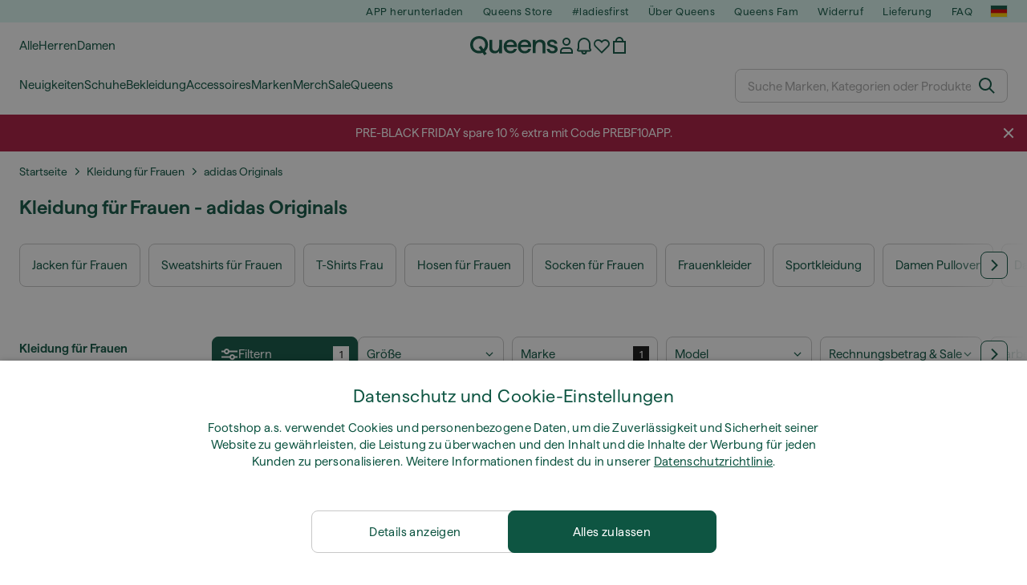

--- FILE ---
content_type: text/html; charset=UTF-8
request_url: https://www.queens.de/de/620-damen-bekleidung/marke-adidas_originals
body_size: 54610
content:
<!DOCTYPE html>
<html lang="de">
<head>
                
    
        <script>
            if ('serviceWorker' in navigator) {
                navigator.serviceWorker?.getRegistrations().then((registrations) => {
                    registrations.forEach((reg) => {
                        if (reg.active?.scriptURL?.includes('sw-fs.es6.js')) {
                            reg.unregister().then((success) => {
                                if (success) {
                                    window.location.reload();
                                }
                            });
                        }
                    });
                });
            }
        </script>
    

        
    
        <meta charset="utf-8"/>
    <title>Kleidung für Frauen - adidas Originals | Bis zu 58 % Rabatt | Queens 💚</title>
    <meta name="viewport" id="fsViewport" content="width=device-width, initial-scale=1, maximum-scale=5"/>
            <meta name="description" content="qns.catalog.meta.aoutogenerated.category_manufacturer.description"/>
            <meta name="apple-mobile-web-app-capable" content="yes"/>
                <meta name="robots" content="index,follow"/>
    
    <script>var dataLayer = dataLayer || [];(function () {if (typeof Intl !== 'undefined' && Intl.hasOwnProperty('PluralRules')) {return;}var url = 'https://polyfill.io/v3/polyfill.min.js?features=Intl.~locale.de';var script = document.createElement('script');script.src = url;script.async = false;script.type = 'text/javascript';document.getElementsByTagName('head')[0].appendChild(script);})();window.dist_webpack_uri = "https://static.qns.digital/themes/default-bootstrap/dist/webpack/";</script>

            <link rel="preconnect" href="https://static.qns.digital" crossorigin>
<link rel="preconnect" href="https://use.typekit.net" crossorigin>
<link rel="preconnect" href="https://p.typekit.net" crossorigin>
    
        

    
        <link rel="preload" href="https://static.qns.digital/themes/default-bootstrap/fonts/Haffer-Regular.woff2" as="font" type="font/woff2" crossorigin><link rel="preload" href="https://static.qns.digital/themes/default-bootstrap/fonts/Haffer-SemiBold.woff2" as="font" type="font/woff2" crossorigin><style>@font-face {font-family: 'Haffer';src: url('https://static.qns.digital/themes/default-bootstrap/fonts/Haffer-SemiBold.woff2') format('woff2');font-weight: 700;font-style: normal;font-display: fallback;}@font-face {font-family: 'Haffer';src: url('https://static.qns.digital/themes/default-bootstrap/fonts/Haffer-Regular.woff2') format('woff2');font-weight: 400;font-style: normal;font-display: fallback;}:root {--font-family-accent: 'Haffer', -apple-system, BlinkMacSystemFont, "Segoe UI", "Roboto", "Oxygen", "Ubuntu", "Helvetica Neue", Arial, sans-serif;--font-family-base: 'Haffer', -apple-system, BlinkMacSystemFont, "Segoe UI", "Roboto", "Oxygen", "Ubuntu", "Helvetica Neue", Arial, sans-serif;}</style>

            <script>(function (w, d) {var fallbackListener = true;w.addEventListener('DOMContentLoaded', bindCritCssFallback);w._fs_critCssLoad = function (link) {link.onload = null;link.rel = 'stylesheet';if (!fallbackListener) {return;}w.removeEventListener('DOMContentLoaded', bindCritCssFallback);fallbackListener = false;};function bindCritCssFallback() {d.querySelectorAll('[rel=preload][as=style][data-critical]').forEach(function (link) {w._fs_critCssLoad(link);});}})(window, document);</script><script type="application/ld+json">{"@context": "https://schema.org","@type": "WebSite","url": "https://www.queens.de/de/","potentialAction": {"@type": "SearchAction","target": "https://www.queens.de/de/search?search_query={search_query}","query-input": "required name=search_query"}}</script>



    
        

    
        

    
        

    
        

    
        

    
        

            <style>.Collapsible_body_3NBIi{transition:max-height .3s;overflow:hidden}.Icon_icon_1eZny{--iconSize:22px;display:block;flex-shrink:0;width:var(--iconSize);height:var(--iconSize)}.Icon_icon_1eZny svg{display:block;width:100%;height:100%;fill:currentColor}.Icon_icon_1eZny.Icon_small_2uT4t{--iconSize:14px}.Icon_icon_1eZny.Icon_medium_1usJe{--iconSize:28px}.Icon_icon_1eZny.Icon_large_rpIsM{--iconSize:50px}.Icon_icon_1eZny.Icon_inline_1wiwj{display:inline-block;vertical-align:bottom}.AccordionItem_wrapper_1PJWg.AccordionItem_default_zIqA3:last-of-type{border-bottom:1px solid #e6e6e6}.AccordionItem_body_1koDg{padding-bottom:20px}.AccordionItem_header_2d3LJ.AccordionItem_default_zIqA3{border-top:1px solid #e6e6e6}.AccordionItem_headerInner_3bNLI{--spacing:12px;display:flex;align-items:center;margin-left:calc(var(--spacing)*-1);margin-right:calc(var(--spacing)*-1);padding:15px var(--spacing);font-family:var(--font-family-accent);text-transform:var(--text-transform)}@media only screen and (min-width:769px){.AccordionItem_headerInner_3bNLI{--spacing:24px}}@media only screen and (min-width:991px){.AccordionItem_headerInner_3bNLI{--spacing:0}}.AccordionItem_headerLabel_3P8-d{flex:1}.AccordionItem_header_2d3LJ.AccordionItem_default_zIqA3 .AccordionItem_headerLabel_3P8-d{margin-right:12px;color:var(--color-typo-accent)}.AccordionItem_header_2d3LJ.AccordionItem_headerLineMiddle_2oLzG .AccordionItem_headerLabel_3P8-d{position:relative;display:flex;align-items:center;font-size:1.375rem;line-height:1.2727}@media only screen and (min-width:991px){.AccordionItem_header_2d3LJ.AccordionItem_headerLineMiddle_2oLzG .AccordionItem_headerLabel_3P8-d{font-size:1.5rem;line-height:1.25}}.AccordionItem_header_2d3LJ.AccordionItem_headerLineMiddle_2oLzG .AccordionItem_headerLabel_3P8-d:after{content:"";height:1px;width:100%;margin:0 30px;background-color:currentColor}.AccordionItem_headerIcon_1N9kb{flex:none;width:22px;height:22px;transition:transform .3s}.AccordionItem_headerIcon_1N9kb.AccordionItem_isExpanded_3rG7W{transform:rotate(180deg)}.AccordionItem_headerIcon_1N9kb svg{fill:currentColor}.Avatar_avatar_oiPSI{padding-top:10px}.Avatar_avatarMediaAlign_YPz5u{align-items:center}.Avatar_avatarImageWrapper_2blMU{display:flex;justify-content:center}.Avatar_avatarImage_3TVLE{width:32px;height:32px;border-radius:50%;object-fit:cover;aspect-ratio:1}.Avatar_username_pEXMr{margin:0;padding:0;font-family:var(--font-family-accent);font-weight:500;white-space:nowrap;overflow:hidden;text-overflow:ellipsis;max-width:200px}.Avatar_username_pEXMr.Avatar_usernameLight_3cPRt{color:#fff}.Avatar_username_pEXMr.Avatar_usernameDark_3jXem{color:var(--color-typo-accent)}.Heading_heading_1dtHt{margin:0;text-transform:var(--text-transform)}.Heading_heading_1dtHt.Heading_inherit_2pzfx{color:inherit}.Heading_heading_1dtHt.Heading_center_2suB5{text-align:center}.Heading_heading_1dtHt.Heading_right_1jsuG{text-align:right}.Heading_heading_1dtHt.Heading_margin_Zz8sK{margin-bottom:15px}.Heading_heading_1dtHt.Heading_marginSmall_3q2Hd{margin-bottom:10px}@media only screen and (min-width:769px){.Heading_withLinkWrapper_3jshm{display:flex;align-items:baseline;justify-content:space-between;gap:15px}}.Heading_withLinkWrapper_3jshm.Heading_margin_Zz8sK{margin-bottom:15px}button.Link_link_2imKr{-webkit-appearance:none;background:none;cursor:pointer;height:auto;padding:0;border:none}.Link_link_2imKr{color:var(--color-typo-accent);text-decoration:underline;font-family:var(--font-family-accent)}.Link_link_2imKr:hover{color:var(--color-typo-accent);text-decoration:none}.Link_link_2imKr.Link_simple_1wBgg{color:var(--color-typo-base);font-family:var(--font-family-base)}.Link_link_2imKr.Link_bold_1H4kf{font-weight:var(--font-weight-accent)}.Link_link_2imKr.Link_small_26ejO{font-size:.875rem;line-height:1.4286}.Link_link_2imKr.Link_uppercase_1pPXw{text-transform:var(--text-transform)}.Link_link_2imKr.Link_light_kK6Dj{color:#fff}.Link_link_2imKr.Link_gray_3vv-u{color:var(--color-typo-minor)}.Link_link_2imKr.Link_noUnderline_1GWwa{text-decoration:none}.Link_link_2imKr.Link_noUnderline_1GWwa:focus,.Link_link_2imKr.Link_noUnderline_1GWwa:hover{text-decoration:underline}.Link_link_2imKr.Link_hasHitArea_QYnZR{padding-top:4px;padding-bottom:4px}.Spinner_wrapper_yB8fX{font-size:0;line-height:0;overflow:hidden;text-align:center;vertical-align:middle}.Spinner_spinner_3opjr{animation:Spinner_rotate_1VLwi .5s linear infinite;vertical-align:middle}@keyframes Spinner_rotate_1VLwi{0%{transform:rotate(0deg)}to{transform:rotate(1turn)}}.Button_button_3Q-lF{--minHeight:50px;--minWidth:240px;--lineHeightPx:22px;-webkit-appearance:none;display:block;background:none;cursor:pointer;height:auto;margin:0;padding:0;border:0;outline:none;display:inline-flex;align-items:center;justify-content:center;min-width:var(--minWidth);min-height:var(--minHeight);padding:calc(var(--minHeight)/2 - var(--lineHeightPx)/2 - var(--border)) 15px;border:var(--border) solid;border-radius:var(--border-radius-base);font-family:var(--font-family-accent);font-size:.9375rem;line-height:1.4667;font-weight:var(--font-weight-accent);text-transform:var(--text-transform);transition:background-color .3s,border-color .3s}@media only screen and (min-width:991px){.Button_button_3Q-lF{--minHeight:40px}}a.Button_button_3Q-lF{text-decoration:none}.Button_button_3Q-lF:disabled{cursor:not-allowed}.Button_button_3Q-lF.Button_hasLeftIcon_TT0np:after,.Button_button_3Q-lF.Button_hasRightIcon_3EWu6:before,.Button_button_3Q-lF.Button_pseudoIcon_3UMXE{content:"";display:block;width:22px;height:22px}.Button_button_3Q-lF.Button_hasLeftIcon_TT0np:after{margin-left:8px}.Button_button_3Q-lF.Button_hasRightIcon_3EWu6:before{margin-right:8px}.Button_button_3Q-lF.Button_spaceBetween_3-uAP{justify-content:space-between}.Button_icon_TdZ70{pointer-events:none}.Button_icon_TdZ70 svg{display:block;width:22px;height:22px;fill:currentColor}.Button_icon_TdZ70.Button_leftIcon_1MabP{margin-right:8px}.Button_icon_TdZ70.Button_rightIcon_1xSXp{margin-left:8px}.Button_customContentWrapper_1A8eE{flex:1}.ButtonBar_buttonBar_E7Ffs{display:flex;gap:10px}.ButtonBar_buttonBar_E7Ffs.ButtonBar_columnCenter_1eI3I,.ButtonBar_buttonBar_E7Ffs.ButtonBar_columnFullWidth_xZDYs{flex-direction:column}.ButtonBar_buttonBar_E7Ffs.ButtonBar_columnFullWidth_xZDYs{width:100%}.ButtonBar_buttonBar_E7Ffs.ButtonBar_columnFullWidth_xZDYs button{min-width:auto}.ButtonBar_buttonBar_E7Ffs.ButtonBar_columnCenter_1eI3I{align-items:center}.ButtonBar_buttonBar_E7Ffs.ButtonBar_rowLeft_eQoMp,.ButtonBar_buttonBar_E7Ffs.ButtonBar_rowRight_dYnFg,.ButtonBar_buttonBar_E7Ffs.ButtonBar_rowSpaceBetween_2aeQt{flex-direction:row}.ButtonBar_buttonBar_E7Ffs.ButtonBar_rowRight_dYnFg{justify-content:flex-end}.ButtonBar_buttonBar_E7Ffs.ButtonBar_rowSpaceBetween_2aeQt{justify-content:space-between}.ButtonBar_buttonBar_E7Ffs.ButtonBar_rowStretch_Snv3z{flex-direction:row}.ButtonBar_buttonBar_E7Ffs.ButtonBar_rowStretch_Snv3z>:first-child{flex:auto}.ButtonBar_buttonBar_E7Ffs.ButtonBar_rowStretch_Snv3z>*+*{margin-left:2px}.ButtonBar_buttonBar_E7Ffs.ButtonBar_reverse_1MTMO.ButtonBar_rowLeft_eQoMp,.ButtonBar_buttonBar_E7Ffs.ButtonBar_reverse_1MTMO.ButtonBar_rowRight_dYnFg,.ButtonBar_buttonBar_E7Ffs.ButtonBar_reverse_1MTMO.ButtonBar_rowSpaceBetween_2aeQt{flex-direction:row-reverse}.ButtonBar_buttonBar_E7Ffs.ButtonBar_reverse_1MTMO.ButtonBar_columnCenter_1eI3I,.ButtonBar_buttonBar_E7Ffs.ButtonBar_reverse_1MTMO.ButtonBar_columnFullWidth_xZDYs{flex-direction:column-reverse}.IconButton_iconButton_1E_1G{--iconBtnSize:46px;-webkit-appearance:none;display:block;background:none;cursor:pointer;height:auto;margin:0;padding:0;border:0;outline:none;display:inline-flex;align-items:center;justify-content:center;width:var(--iconBtnSize);height:var(--iconBtnSize);border-radius:50%;color:inherit;transition-duration:.3s;transition-property:background-color,color}.ControlButton_control_1Dkdq{--minHeight:0;--minWidth:0;--border:1px;--vertical-padding:15px;--horizontal-padding:10px;padding:var(--vertical-padding) var(--horizontal-padding);border-color:#c8c8c8;background-color:#fff;font-family:var(--font-family-base);text-transform:none;font-weight:400;color:var(--color-typo-base)}.ControlButton_control_1Dkdq.ControlButton_large_1_j4o{--vertical-padding:15px;--horizontal-padding:15px}.ControlButton_control_1Dkdq.ControlButton_base_1uzSY{--vertical-padding:10px;min-width:44px}.ControlButton_control_1Dkdq.ControlButton_small_1AIno{--vertical-padding:5px;--horizontal-padding:10px;font-size:.8125rem;line-height:1.5385}.ControlButton_control_1Dkdq:focus,.ControlButton_control_1Dkdq:hover{border-color:#141414;color:var(--color-typo-accent)}.ControlButton_control_1Dkdq.ControlButton_selected_1Dx_V{position:relative;color:var(--color-typo-accent);font-weight:var(--font-weight-accent)}.ControlButton_control_1Dkdq.ControlButton_selected_1Dx_V:after{content:"";position:absolute;inset:calc(var(--border)*-1);border:2px solid var(--color-typo-accent);pointer-events:none}.ControlButton_control_1Dkdq.ControlButton_cta_1DsIF{background-color:var(--color-typo-accent);border-color:var(--color-typo-accent);color:#fff}.ControlButton_control_1Dkdq.ControlButton_cta_1DsIF:focus,.ControlButton_control_1Dkdq.ControlButton_cta_1DsIF:hover{background-color:var(--color-typo-base)}.Dropdown_dropdown_1ANMw{margin:0 auto 15px;max-width:320px;position:relative;text-align:left;z-index:1}.Dropdown_dropdown_1ANMw.Dropdown_fullWidth_1OfGF{max-width:none;width:100%}.Dropdown_dropdown_1ANMw .Dropdown_activeItem_1ZBub{background-color:#fff;display:block;line-height:42px;margin-bottom:0;padding:0 30px 0 15px;position:relative;cursor:pointer;font-size:16px;border-radius:var(--border-radius-base)}.Dropdown_dropdown_1ANMw .Dropdown_activeItem_1ZBub .Dropdown_arrowDown_2l9BW{position:absolute;right:10px;top:50%;transform:translateY(-50%) rotate(0deg);transition:all .5s;fill:#141414}.Dropdown_content_2WUT0.Dropdown_outlined_rwYtW .Dropdown_activeItem_1ZBub,.Dropdown_content_2WUT0.Dropdown_outlined_rwYtW .Dropdown_dropdownContent_mrld7{border:1px solid #c8c8c8;transition:border-color .3s}.Dropdown_content_2WUT0.Dropdown_outlined_rwYtW .Dropdown_activeItem_1ZBub{line-height:50px;overflow:hidden;text-overflow:ellipsis;white-space:nowrap}.Dropdown_content_2WUT0.Dropdown_outlined_rwYtW .Dropdown_activeItem_1ZBub .Dropdown_arrowDown_2l9BW{fill:var(--color-typo-accent)}@media only screen and (min-width:991px){.Dropdown_content_2WUT0.Dropdown_outlined_rwYtW .Dropdown_activeItem_1ZBub,.Dropdown_content_2WUT0.Dropdown_outlined_rwYtW .Dropdown_item_3p7pi{line-height:40px}}.Checkbox_checkbox_aOsMM label{display:flex;cursor:pointer}.Checkbox_checkbox_aOsMM input{display:none}.Checkbox_tick_3rzHE{flex:none;display:flex;align-items:center;justify-content:center;width:20px;height:20px;margin:1px;border:1px solid #c8c8c8;transition:background-color .3s,border .3s}input:checked+.Checkbox_tick_3rzHE,label:hover .Checkbox_tick_3rzHE{border-color:var(--color-typo-accent)}input:checked+.Checkbox_tick_3rzHE{background-color:var(--color-typo-accent)}input:disabled+.Checkbox_tick_3rzHE{background-color:#f2f2f2;border-color:#e6e6e6}.Checkbox_tick_3rzHE.Checkbox_radio_3Qaxa{border-radius:50%}input:checked+.Checkbox_tick_3rzHE.Checkbox_radio_3Qaxa{background-color:#fff;border-width:7px}.Checkbox_tick_3rzHE.Checkbox_error_17vNJ{border-color:#e00600}input:checked+.Checkbox_tick_3rzHE .Checkbox_icon_1D0N8{display:block;width:12px;height:6px;margin-top:-3px;border-left:2px solid #fff;border-bottom:2px solid #fff;border-right-color:#fff;border-top-color:#fff;transform:rotate(-45deg)}.Checkbox_label_25oCH{flex:1;margin-left:10px;line-height:22px;color:var(--color-typo-base)}.Background_wrapper_2ddIy{animation-duration:1.5s;animation-fill-mode:forwards;animation-iteration-count:infinite;animation-name:Background_placeholderShimmer_3wPa7;animation-timing-function:linear;background:#f8f8f8;background-image:linear-gradient(90deg,#f8f8f8 0,#edeef1 20%,#f8f8f8 40%,#f8f8f8);background-repeat:no-repeat;background-size:800px 100%;bottom:0;left:0;position:absolute;right:0;top:0}.Background_wrapper_2ddIy.Background_dark_1RNei{background-color:#141414;background-image:linear-gradient(90deg,#141414 0,#141414 20%,#141414 40%,#141414)}@keyframes Background_placeholderShimmer_3wPa7{0%{background-position:-1000px 0}to{background-position:1000px 0}}.Line_wrapper_2lYI6{position:relative}.Line_wrapper_2lYI6+.Line_wrapper_2lYI6{margin-top:5px}@media only screen and (min-width:769px){.Line_wrapper_2lYI6+.Line_wrapper_2lYI6{margin-top:10px}}.TallCard_anchor_3c_dP{display:block;text-decoration:none}.TallCard_anchor_3c_dP:hover{text-decoration:underline}.TallCard_anchor_3c_dP:hover.TallCard_light_1eAAe{color:#fff}.TallCard_anchor_3c_dP:hover.TallCard_dark_2P4As{color:#000}.TallCard_image_1yHkh{display:block;width:100%;object-fit:cover;aspect-ratio:3/4;border-radius:var(--border-radius-base)}.HorizontalList_wrapper_35ZDh{position:relative;width:100%;overflow:hidden}.HorizontalList_wrapper_35ZDh.HorizontalList_gradient_1niv1:after,.HorizontalList_wrapper_35ZDh.HorizontalList_gradient_1niv1:before{content:"";position:absolute;top:0;z-index:1;width:100px;height:100%;opacity:0;pointer-events:none}.HorizontalList_wrapper_35ZDh.HorizontalList_gradient_1niv1:before{left:0;background-image:linear-gradient(270deg,transparent,var(--gradient-color,#fff))}.HorizontalList_wrapper_35ZDh.HorizontalList_gradient_1niv1:after{right:0;background-image:linear-gradient(90deg,transparent,var(--gradient-color,#fff))}.HorizontalList_wrapper_35ZDh.HorizontalList_isLeftGradientVisible_2zox9:before,.HorizontalList_wrapper_35ZDh.HorizontalList_isRightGradientVisible_29E-H:after{opacity:1}.HorizontalList_grid_2OjuH{display:grid;grid-auto-flow:column;grid-auto-columns:var(--itemWidth);width:100%;padding-left:12px;padding-right:12px;pointer-events:all;overflow-x:auto;-ms-overflow-style:none;scrollbar-width:none}@media only screen and (min-width:769px){.HorizontalList_grid_2OjuH{padding-left:24px;padding-right:24px}}@media only screen and (min-width:1701px){.HorizontalList_grid_2OjuH:not(.HorizontalList_sideSpaceForce_16BuC){padding-left:0;padding-right:0}}.HorizontalList_grid_2OjuH::-webkit-scrollbar{display:none}.HorizontalList_grid_2OjuH.HorizontalList_oneInView_1Bl96{--itemWidth:62%}@media only screen and (min-width:561px){.HorizontalList_grid_2OjuH.HorizontalList_oneInView_1Bl96{--itemWidth:65%}}.HorizontalList_grid_2OjuH.HorizontalList_twoInView_FNTEJ{--itemWidth:45%}@media only screen and (min-width:561px){.HorizontalList_grid_2OjuH.HorizontalList_twoInView_FNTEJ{--itemWidth:47.5%}}.HorizontalList_grid_2OjuH.HorizontalList_threeInView_2GyHt{--itemWidth:28%}.HorizontalList_grid_2OjuH.HorizontalList_fourInView_3FMrD{--itemWidth:22%}.HorizontalList_grid_2OjuH.HorizontalList_fiveInView_2Waah{--itemWidth:18%}.HorizontalList_grid_2OjuH.HorizontalList_eightInView_2HRMQ{--itemWidth:11%}.HorizontalList_grid_2OjuH.HorizontalList_auto_1Ednj{--itemWidth:max-content;scrollbar-width:none}.HorizontalList_grid_2OjuH.HorizontalList_auto_1Ednj::-webkit-scrollbar{display:none}.HorizontalList_grid_2OjuH.HorizontalList_withoutGap_2q6Nv{gap:10px}.HorizontalList_grid_2OjuH.HorizontalList_withoutLeftSideSpace_2eSFh{padding-left:0}.HorizontalList_arrow_mu2K6{position:absolute;top:50%;z-index:2;padding:5px;border-radius:var(--border-radius-base);border:1px solid var(--color-typo-base);background-color:#fff;color:var(--color-typo-base);transform:translateY(-50%);transition:color .3s,border-color .3s}.HorizontalList_arrow_mu2K6.HorizontalList_prev_3kB28{left:12px}@media only screen and (min-width:561px){.HorizontalList_arrow_mu2K6.HorizontalList_prev_3kB28{left:24px}}@media only screen and (min-width:1701px){.HorizontalList_arrow_mu2K6.HorizontalList_prev_3kB28{left:0}}.HorizontalList_arrow_mu2K6.HorizontalList_next_nwzEY{right:12px}@media only screen and (min-width:561px){.HorizontalList_arrow_mu2K6.HorizontalList_next_nwzEY{right:24px}}@media only screen and (min-width:1701px){.HorizontalList_arrow_mu2K6.HorizontalList_next_nwzEY{right:0}}.HorizontalList_arrow_mu2K6:hover{border-color:var(--color-typo-accent);color:var(--color-typo-accent)}.BaseContainer_wrapper_a2vvb{padding-left:12px;padding-right:12px}@media only screen and (min-width:769px){.BaseContainer_wrapper_a2vvb{padding-left:24px;padding-right:24px}}@media only screen and (min-width:1701px){.BaseContainer_wrapper_a2vvb{padding-left:0;padding-right:0}}.Box_wrapper_1IRhW{position:relative}.Box_container_2x5Rx,.Box_content_CAuvl,.Box_image_3ImFu{position:absolute;top:0;bottom:0;left:0;right:0;overflow:hidden}.Box_image_3ImFu{width:100%;height:100%;object-fit:cover;background-color:#f8f8f8}.FullSizeContainer_wrapper_YAFac{width:100%;height:100%;left:0;position:absolute;top:0}.PageContainer_fullWrapper_1mC_U{display:flow-root;width:100%;background-color:var(--backgroundColor)}.PageContainer_wrapper_Isqhi{max-width:1700px;margin-left:auto;margin-right:auto}.Section_wrapper_1PAlW{margin-top:40px;margin-bottom:40px}@media only screen and (min-width:769px){.Section_wrapper_1PAlW{margin-top:60px;margin-bottom:60px}}@media only screen and (min-width:769px){.Section_wrapper_1PAlW.Section_large_dfJjE{margin-top:80px;margin-bottom:80px}}.Section_wrapper_1PAlW.Section_wide_2UCa-{width:100%}.Section_wrapper_1PAlW.Section_disableSpacingTop_3FsL6{margin-top:0}.StripeContainer_wrapper_3QIBY>*{display:block}.StripeContainer_wrapper_3QIBY>*+*{margin-top:10px}@media only screen and (min-width:769px){.StripeContainer_wrapper_3QIBY{display:flex;flex-flow:row nowrap;justify-content:space-between;gap:15px}.StripeContainer_wrapper_3QIBY>*{flex:.5}.StripeContainer_wrapper_3QIBY>*+*{margin-top:0}}.TextContainer_wrapper_1LGnR{max-width:100ch}.BoxRatio_wrapper_1HVuG{position:relative;padding-top:100%}@media only screen and (min-width:769px){.BoxRatio_wrapper_1HVuG{padding-top:75%}}.BoxSquare_wrapper_3KWQm{position:relative;padding-top:100%}.Product_info_2BgOv{padding:10px 0}.ProductCarousel_item_1ww_8{padding:8px}.ProductCarousel_wrapper_2PAka{margin:auto;max-width:1320px}.ProductList_item_21-w4{display:inline-block;min-width:155px;padding:4px;white-space:normal;width:48%}.ProductList_bulky_20FnV .ProductList_item_21-w4{min-width:275px;width:80%}.ProductList_swipeMix_h_ISA .ProductList_item_21-w4{min-width:79%}.ProductList_medium_1_MZO .ProductList_item_21-w4{min-width:auto;width:33.33%}@media only screen and (min-width:769px){.ProductList_item_21-w4{width:25%}.ProductList_bulky_20FnV .ProductList_item_21-w4{width:40%}.ProductList_medium_1_MZO .ProductList_item_21-w4{width:33.33%}.ProductList_swipeMix_h_ISA .ProductList_item_21-w4{padding:8px;min-width:0;width:100%}}.ProductList_wrapper_3iPwh{margin:auto;max-width:1320px;padding:0 15px;overflow-x:auto;overflow-y:hidden;white-space:nowrap;-webkit-overflow-scrolling:touch}.ProductList_swipeMix_h_ISA{display:flex;flex:1;padding:0;max-width:none}.FilterBar_mobileFilters_2J4Ei{padding:24px 0 20px}.FilterBar_mobileFilters_2J4Ei:after{clear:both;content:"";display:table}.FilterBar_mobileFilters_2J4Ei .FilterBar_buttonPlaceholder_x4F1P{height:50px;width:100%}.FilterBar_mobileFilters_2J4Ei .FilterBar_button_82R9M{background-color:#fff;color:var(--color-typo-accent);border:2px solid var(--color-typo-accent);display:block;padding:12px 60px 12px 15px;position:relative;text-transform:uppercase;z-index:1;font-family:var(--font-family-accent)}.FilterBar_mobileFilters_2J4Ei .FilterBar_button_82R9M .FilterBar_count_JxDqb{background-color:var(--color-typo-accent);color:#fff;display:inline-block;position:absolute;right:40px;text-align:center;top:50%;transform:translateY(-50%);width:22px}.FilterBar_mobileFilters_2J4Ei .FilterBar_button_82R9M svg{position:absolute;right:10px;top:13px;width:24px;height:24px;fill:var(--color-typo-accent)}.FilterBar_mobileFilters_2J4Ei .FilterBar_button_82R9M.FilterBar_pinned_2KPgS{position:fixed;top:45px;left:0;right:0;z-index:4;animation:FilterBar_fadeIn_1nBrx .3s}.FilterBar_mobileFilters_2J4Ei .FilterBar_sorting_3khWI{margin:10px 0 0;max-width:none}@media only screen and (min-width:769px){.FilterBar_mobileFilters_2J4Ei{padding:30px 8px 22px}.FilterBar_mobileFilters_2J4Ei .FilterBar_sorting_3khWI{margin-top:0;margin-left:15px}}.FilterBar_pinnedButton_3b7C4{position:fixed;top:50px;left:0;right:0;z-index:4;background-color:#fff;animation:FilterBar_fadeIn_1nBrx .3s}.FilterBar_buttonInner_1Dl-I{display:flex;align-items:center}.FilterBar_productsCount_pl6Dl{font-family:var(--font-family-base);font-weight:400;color:#aaa;padding-left:10px}.FilterBar_filtersCount_MsAYe{flex:none;display:block;min-width:22px;margin-left:auto;background-color:#fff;color:var(--color-typo-accent);margin-right:10px}.FilterBar_pinnedButton_3b7C4 .FilterBar_filtersCount_MsAYe{background-color:var(--color-typo-accent);color:#fff}.ChatWithUs_wrapper_2DWFG{position:fixed;bottom:18px;right:18px;z-index:1080}.ChatWithUs_button_2QI2w{display:flex;align-items:center;justify-content:center;width:60px;height:60px;border:0;border-radius:50%;background-color:var(--color-chatbot-bg);cursor:pointer}@media only screen and (min-width:769px){.ChatWithUs_button_2QI2w{z-index:18}}.h0,.h1,.h2,.h3,.h4,.h5,.h6,h1,h2,h3,h4,h5,h6{font-family:var(--font-family-accent);font-weight:var(--font-weight-accent);color:var(--color-typo-accent)}.h0{font-size:2rem;line-height:1.25}@media only screen and (min-width:991px){.h0{font-size:2.625rem;line-height:1.1905}}.h1,h1{font-size:1.75rem;line-height:1.2143}@media only screen and (min-width:991px){.h1,h1{font-size:2rem;line-height:1.25}}.h2,h2{font-size:1.375rem;line-height:1.2727}@media only screen and (min-width:991px){.h2,h2{font-size:1.5rem;line-height:1.25}}.h3,h3{font-size:1.25rem;line-height:1.3}.h4,h4{font-size:1.125rem;line-height:1.3333}.h5,.h6,h5,h6{font-size:.9375rem;line-height:1.4667}a{color:var(--color-typo-base);text-decoration:underline;transition:color .3s}a:hover{text-decoration:none}p{margin-bottom:15px}b,strong{font-weight:var(--font-weight-accent)}.fs-p-r{position:relative}.fs-mt-xsmall{margin-top:5px}.fs-mt-small{margin-top:10px}.fs-mt-base{margin-top:15px}.fs-mt-large{margin-top:30px}.fs-mb-base{margin-bottom:15px}.fs-mb-large{margin-bottom:30px}.fs-ta-center{text-align:center}._vihi{position:absolute;top:-9999px;left:-9999px;bottom:auto;right:auto;height:0;width:0;visibility:hidden}body,html{min-height:100%}body{margin:0;padding-top:45px;background-color:var(--color-layout-bg);font-family:var(--font-family-base);font-size:.9375rem;line-height:1.4667;color:var(--color-typo-base);overflow-x:hidden}body *{box-sizing:border-box}@media only screen and (min-width:991px){body,body[class]{padding-top:0}}body.lang_el *{text-transform:none!important}img{max-width:100%}.grecaptcha-badge{visibility:hidden}.is-ios *{cursor:pointer}.wrapper,.wrapper--bigger{clear:both;display:block;margin:0 auto;max-width:950px;padding-left:15px;padding-right:15px}.wrapper--bigger:after,.wrapper:after{clear:both;content:"";display:table}@media only screen and (min-width:769px){.wrapper,.wrapper--bigger{padding-left:0;padding-right:0}}.wrapper--bigger{max-width:1320px}button,input,select,textarea{background:#fff;border:none;color:var(--color-typo-base);font-family:var(--font-family-base);font-size:.9375rem;line-height:1.4667;outline:none;padding:5px 1em;transition:border-color .3s,box-shadow .3s;-webkit-appearance:none}button{cursor:pointer}input[disabled]{color:#d0d0d0;cursor:default}input,select{height:32px}table{border-collapse:collapse;display:block;height:100%;overflow-x:auto;width:100%}table td,table th{padding:10px}table.bordered td,table.bordered th{border:1px solid #aaa}table.dark .price{font-size:1em;font-weight:400}table.dark thead th{background-color:#5a5a5a;color:#fff;font-size:14px;padding:15px 10px;text-transform:uppercase}table.dark tbody td{background-color:#f2f2f2;padding:20px 5px}table.gray tfoot td{background-color:initial}table.gray tfoot tr{border-color:transparent}table.gray thead th{color:#aaa;font-size:14px;padding-bottom:10px;text-transform:uppercase}table.gray td{background-color:#f2f2f2}table.ordered-products .price,table.ordered-products tfoot{text-align:right!important}table.thin td{padding:5px}table.vertical-slim td{padding:1px 7px}@media only screen and (min-width:769px){table{display:table}table.dark td{border:none!important}table.gray tr{border-bottom:10px solid #fff}}table .responsive-table{width:100%;overflow-x:auto;margin-bottom:2em}table .responsive-table table{margin-bottom:0}.appear100-enter{max-height:0}.appear100-enter-active{max-height:100px;transition:all .7s linear}.appear100-exit{max-height:100px}.appear100-exit-active{max-height:0;transition:all .7s cubic-bezier(0,0,0,1)}.fade-enter{opacity:.01}.fade-enter-active{opacity:1;transition:.5s}.fade-exit{opacity:1}.fade-exit-active{opacity:.01;transition:.5s}.fastFade-enter{opacity:.01}.fastFade-enter-active{opacity:1;transition:.15s}.fastFade-exit{opacity:1}.fastFade-exit-active{opacity:.01;transition:.15s}.mediumFade-enter{opacity:.01}.mediumFade-enter-active{opacity:1;transition:.3s}.mediumFade-exit{opacity:1}.mediumFade-exit-active{opacity:.01;transition:.3s}.slideLeft-enter{transform:translateX(-100%)}.slideLeft-enter-active{transform:translateX(0);transition:.3s}.slideLeft-exit{transform:translateX(0)}.slideLeft-exit-active{transform:translateX(-100%);transition:.3s}.slideRight-enter{transform:translateX(100%)}.slideRight-enter-active{transform:translateX(0);transition:.3s}.slideRight-exit{transform:translateX(0)}.slideRight-exit-active{transform:translateX(100%);transition:.3s}.slideDown{will-change:transform}.slideDown-enter{transform:translateY(100%)}.slideDown-enter-active{transform:translateY(0);transition:.3s ease-out}.slideDown-exit{transform:translateY(0)}.slideDown-exit-active{transform:translateY(100%);transition:.3s ease-out}.Root_wrapper_3d4VU{padding-top:59px}@media only screen and (min-width:991px){.Root_wrapper_3d4VU{padding-top:0}}.FtshpLogo_logo_4u055{position:relative;display:inline-block;height:50px;overflow:hidden;color:currentColor}.FtshpLogo_logo_4u055 svg{fill:currentColor;padding:0;width:130px;height:50px;vertical-align:top}@media only screen and (max-width:390px){.FtshpLogo_logo_4u055 svg{width:100px}}@media only screen and (max-width:359px){.FtshpLogo_logo_4u055 svg{width:60px}}.FtshpLogo_logo_4u055 svg+svg{position:absolute;top:0;left:0}.QnsLogo_logo_2P5W2{display:flex;align-items:center;justify-content:center;height:50px;color:#0e5542}.QnsLogo_logo_2P5W2 svg{display:block;width:auto;height:24px;fill:currentColor}.CartIcon_cartIcon_2sCfU{position:relative;background:none;padding:0;margin:0;-webkit-appearance:none}.CartIcon_cartIcon_2sCfU svg{fill:currentColor}.UserIcon_userIcon_2Gddg{position:relative}.UserIcon_userIcon_2Gddg>a,.UserIcon_userIcon_2Gddg>button{color:currentColor}.UserIcon_userIcon_2Gddg svg{display:block;fill:currentColor;transition:fill .3s}.UserIcon_iconButton_jdGd4{-webkit-appearance:none;display:block;background:none;cursor:pointer;height:auto;margin:0;padding:0;border:0;outline:none}.UserIcon_userMenu_1Rrn7{position:absolute;top:100%;right:-162px;z-index:1;padding-top:18px;opacity:0;transform:scale(0);transform-origin:calc(100% - 162px) 10px}.UserIcon_userIcon_2Gddg:focus-within .UserIcon_userMenu_1Rrn7,.UserIcon_userIcon_2Gddg:hover .UserIcon_userMenu_1Rrn7{opacity:1;transform:scale(1)}.TopMenu_topLinks_3zLeY{list-style:none;margin:0;padding:0}.TopMenu_topLinks_3zLeY>li{display:inline-block;padding:0;position:relative}.TopMenu_topLinks_3zLeY>li>a,.TopMenu_topLinks_3zLeY>li>span{display:inline-block;padding:4px 12px;font-family:var(--font-family-accent);font-size:.8125rem;line-height:1.5385;text-decoration:none;letter-spacing:.5px;text-transform:var(--text-transform);color:var(--color-header-topbar-text)}.TopMenu_topLinks_3zLeY>li>a:hover{text-decoration:underline}.TopMenu_topLinks_3zLeY>li ul{display:none}.TopMenu_topLinks_3zLeY>li:hover ul{background:#fff;border:1px solid #c8c8c8;display:block;position:absolute;top:100%;left:-5px;z-index:2;margin:0;padding:0;width:250px}.TopMenu_topLinks_3zLeY>li:hover ul li{padding:0;display:block}.TopMenu_topLinks_3zLeY>li:hover ul li a{display:block;padding:9px 14px;white-space:nowrap;width:100%;text-decoration:none;color:var(--color-typo-base)}.TopMenu_topLinks_3zLeY>li:hover ul li a:hover{background-color:#f2f2f2}.CustomerListsIcon_wishIcon_qLX0a{position:relative;display:block;background:none;padding:0;margin:0;-webkit-appearance:none;cursor:pointer}.CustomerListsIcon_wishIcon_qLX0a svg{fill:currentColor}.NotificationsIcon_notificationsIcon_14Rrw{position:relative;background:none;padding:0;margin:0;-webkit-appearance:none;cursor:pointer;height:auto}.NotificationsIcon_notificationsIcon_14Rrw svg{fill:currentColor}.NotificationsArea_wrapper_3PviC{-webkit-overflow-scrolling:touch;background-color:#fff;overflow:hidden;position:fixed;width:100vw;height:100vh;bottom:0;left:0;top:0;z-index:1500}@media only screen and (min-width:769px){.NotificationsArea_wrapper_3PviC{position:absolute;top:100%;right:0;left:auto;bottom:auto;width:370px;height:auto;border:1px solid #c8c8c8}}.MainItem_mainItem_14OoY>a{position:relative;display:block;padding-top:9px;padding-bottom:9px;font-family:var(--font-family-accent);text-transform:var(--text-transform);text-decoration:none;color:currentColor}.MainItem_mainItem_14OoY.MainItem_open_1FxN4,.MainItem_mainItem_14OoY:hover{color:var(--color-header-accent)}.MainItem_mainItem_14OoY.MainItem_open_1FxN4>a:after,.MainItem_mainItem_14OoY:hover>a:after{content:"";position:absolute;inset:auto 0 5px 0;height:2px;background-color:var(--color-header-underline)}.MainItem_child_2v48z{position:absolute;top:100%;left:0;right:0;display:none;border-bottom:1px solid #e6e6e6;background:#fff}.MainItem_open_1FxN4 .MainItem_child_2v48z{display:block}.MainItem_childInner_12fhL{display:flex;justify-content:flex-start;padding:15px 0}.SearchIcon_icon_IyGIr{position:relative;background:none;padding:0;margin:0;cursor:pointer;height:auto;outline:revert}.SearchIcon_icon_IyGIr svg{fill:currentColor}.SuggestionsInput_close_21T9G{cursor:pointer;padding:10px 0 10px 5px;position:absolute;right:48px;top:0;height:40px}.SuggestionsInput_close_21T9G svg{width:22px;height:22px;border-right:1px solid #e6e6e6;box-sizing:initial;fill:currentColor;padding-right:3px}.SuggestionsInput_container_282EN{position:relative;padding-left:0;padding-right:45px;background:#fff;border:var(--border-base);border-radius:var(--border-radius-base);color:var(--color-typo-base)}.SuggestionsInput_container_282EN.SuggestionsInput_focused_1uPNA{padding-right:85px}.SuggestionsInput_input_2-pWv{background:#fff;border:none;border-radius:var(--border-radius-base);color:var(--color-typo-base);font-size:.9375rem;line-height:1.4667;height:40px;margin:0;padding:9px 0 9px 15px;width:100%}.SuggestionsInput_input_2-pWv::-webkit-input-placeholder{color:#aaa}.SuggestionsInput_input_2-pWv:-moz-placeholder,.SuggestionsInput_input_2-pWv::-moz-placeholder{color:#aaa}.SuggestionsInput_input_2-pWv:-ms-input-placeholder{color:#aaa}.DesktopSearch_close_35dTw{position:absolute;top:10px;right:10px;display:inline-block;background-color:initial}.DesktopSearch_close_35dTw svg{fill:#aaa;width:25px;height:25px}.DesktopSearch_container_3tN4k{display:block;opacity:1;transition:opacity .3s}.DesktopSearch_container_3tN4k.DesktopSearch_isHidden_kNe2X{opacity:0;pointer-events:none}.DesktopSearch_container_3tN4k.DesktopSearch_isInvisible_2ehuJ{display:none}@media(max-width:1200px){.DesktopSearch_container_3tN4k.DesktopSearch_hideUntilUltranavSearchBreakpoint_2A2gz{display:none}}.DesktopSearch_iconContainer_261ad{background:none;position:absolute;right:0;top:0;padding:10px 15px 10px 10px;height:40px}.DesktopSearch_iconContainer_261ad svg{width:22px;height:22px;fill:var(--color-typo-base)}.DesktopSearch_results_2y82W{display:flex;flex-direction:column;left:0;position:absolute;top:100%;right:0;height:calc(100vh - 135px)}.DesktopSearch_resultsInner_1syxA{background-color:#fff;border-radius:var(--border-radius-base);box-shadow:0 6px 6px rgba(0,0,0,.1);border:1px solid #e6e6e6}.DesktopSearch_wrapper_H5SZ8{position:relative}.Ultranav_shadeSearch_OCw_V{z-index:1180!important}.Ultranav_shadeTopBar_3GmjJ{z-index:1220!important}.Ultranav_shadeCart_34v2Q{z-index:1300!important}.Ultranav_wrapper_LbsCX{color:var(--color-header-text)}.Ultranav_mainBar_2czAC{position:relative;z-index:1200}.Ultranav_topBar_1pwvG{position:relative;z-index:1240}.Ultranav_top_26znE{position:relative;display:flex;justify-content:flex-end}.Ultranav_top_26znE .Ultranav_shopSwitcher_1xulC{margin-left:10px}.Ultranav_top_26znE .Ultranav_shopSwitcher_1xulC button{width:22px;height:100%}.Ultranav_main_2USx_{position:relative;display:flex;justify-content:space-between;align-items:center;padding-top:4px;padding-bottom:4px}.Ultranav_main_2USx_ .Ultranav_genders_3ZDDX,.Ultranav_main_2USx_ .Ultranav_icons_3cRah{flex:1}.Ultranav_main_2USx_ .Ultranav_genders_3ZDDX ul{display:flex;align-items:center;gap:20px;list-style:none;margin:0;padding:0}.Ultranav_main_2USx_ .Ultranav_genders_3ZDDX ul li>a{position:relative;display:block;padding-top:9px;padding-bottom:9px;font-family:var(--font-family-accent);font-size:.9375rem;line-height:1.4667;color:var(--color-header-accent);text-transform:var(--text-transform);text-decoration:none}.Ultranav_main_2USx_ .Ultranav_genders_3ZDDX ul li>a:not(.Ultranav_active_2T7Re){color:var(--color-header-topbar-text)}.Ultranav_main_2USx_ .Ultranav_genders_3ZDDX ul li>a:not(.Ultranav_active_2T7Re):hover{color:var(--color-header-accent)}.Ultranav_main_2USx_ .Ultranav_genders_3ZDDX ul li>a.Ultranav_active_2T7Re:after{content:"";position:absolute;inset:auto 0 5px 0;height:2px;background-color:var(--color-header-underline)}.Ultranav_main_2USx_ .Ultranav_icons_3cRah{display:flex;align-items:center;justify-content:end;gap:20px}.Ultranav_main_2USx_ .Ultranav_icons_3cRah>*{color:currentColor}.Ultranav_navigation_2zqmZ{display:flex;justify-content:space-between;gap:20px;margin-bottom:15px}.Ultranav_navigation_2zqmZ .Ultranav_mainItems_19ZSO{display:flex;align-items:center;gap:20px;margin:0;padding:0;list-style:none}.Ultranav_navigation_2zqmZ .Ultranav_search_2cSG3{flex:1;max-width:340px}.Ultranav_navigation_2zqmZ.Ultranav_searchOpened_3pFd5 .Ultranav_mainItems_19ZSO{display:none}.Ultranav_navigation_2zqmZ.Ultranav_searchOpened_3pFd5 .Ultranav_search_2cSG3{width:100%;max-width:none}.Ultranav_navigation_2zqmZ.Ultranav_searchOpened_3pFd5 .Ultranav_search_2cSG3>form{max-width:700px;margin:0 auto}.MobileMainItem_main_1TKRc{position:relative;background-color:#fff}.MobileMainItem_main_1TKRc>a{align-items:center;border-top:1px solid #e6e6e6;color:var(--color-typo-accent);display:flex;justify-content:space-between;font-size:.9375rem;line-height:1.4667;font-family:var(--font-family-accent);padding:14px 0;margin:0 12px;cursor:pointer;text-transform:var(--text-transform)}.MobileMainItem_main_1TKRc>a svg{fill:var(--color-typo-base)}.MobileMainItem_main_1TKRc:first-child>a{padding-top:14px;border-top:0}.MobileMainItem_main_1TKRc.highlighted a{color:var(--color-error)}.mainAccent{background-color:#f8f8f8}.MobileTabMenu_container_2LlWk{clear:both;height:100%;transition:transform .3s ease-out;width:200%}.MobileTabMenu_container_2LlWk.MobileTabMenu_menuItemActive_3NN5G{transform:translateX(-100vw)}@media only screen and (min-width:769px){.MobileTabMenu_container_2LlWk.MobileTabMenu_menuItemActive_3NN5G{transform:translateX(-60vw)}}.MobileTabMenu_containerItem_1qIp-{display:inline-block;height:100%;padding-top:50px;position:relative;vertical-align:top;width:50%}.MobileTabMenu_containerItem_1qIp-.MobileTabMenu_containerItemMain_1C3dX{padding-top:105px}.MobileTabMenu_scroll_1TPMY{height:100%;overflow:auto;padding-bottom:80px;-webkit-overflow-scrolling:touch}.MobileTabMenu_scroll_1TPMY.MobileTabMenu_firstLayer_7RzZz{background-color:#f8f8f8}.MobileTabMenu_header_1FOqF{background-color:#f8f8f8;border-bottom:1px solid #e6e6e6;left:0;position:absolute;right:0;top:0;z-index:1}.MobileTabMenu_header_1FOqF .MobileTabMenu_top_2-5Nw{display:flex;flex-flow:row nowrap;justify-content:space-between;padding:14px 12px}.MobileTabMenu_header_1FOqF .MobileTabMenu_closeButtonSecondary_3o4PE{position:absolute;height:auto;top:14px;right:12px;padding:0;background-color:initial}.MobileTabMenu_header_1FOqF .MobileTabMenu_closeButtonSecondary_3o4PE svg{fill:var(--color-typo-accent);top:auto;left:auto}.MobileTabMenu_title_3_8Va{padding:14px 0;font-family:var(--font-family-accent);font-size:1.125rem;line-height:1.3333;text-align:center;color:var(--color-typo-accent);text-transform:var(--text-transform)}.MobileTabMenu_title_3_8Va .MobileTabMenu_arrowBack_3EjCm{background:none;padding:0;position:absolute;top:14px;left:12px;fill:var(--color-typo-accent);height:auto;vertical-align:middle}.MobileTabMenu_title_3_8Va .MobileTabMenu_arrowBack_3EjCm svg{vertical-align:middle}.MobileTabMenu_closeButton_Pd0AX.MobileTabMenu_closeButton_Pd0AX{position:relative;height:auto;background-color:initial;top:auto;right:auto;padding:0}.MobileTabMenu_closeButton_Pd0AX.MobileTabMenu_closeButton_Pd0AX svg{fill:var(--color-typo-accent)}.MobileTabMenu_wrapper_2bJY6{background-color:#fff;bottom:0;color:#aaa;overflow:hidden;position:fixed;top:0;transition:transform .3s ease-out;transform:translateX(-100%);width:100vw;z-index:1140}.MobileTabMenu_wrapper_2bJY6.MobileTabMenu_active_1dLIW{transform:translateX(0)}@media only screen and (min-width:769px){.MobileTabMenu_wrapper_2bJY6{width:60vw}}.MobileTabMenu_tabIndicator_2-dmX{position:absolute;bottom:-1px;font-size:0;height:3px;background:var(--color-typo-accent);transition:all .3s}.MobileTabMenu_menuTabs_3XZdg{margin:0;padding:0;display:flex;flex-flow:row nowrap;list-style:none;position:relative;width:100vw}@media only screen and (min-width:769px){.MobileTabMenu_menuTabs_3XZdg{width:60vw}}.MobileTabMenu_menuTab_36VER{margin:0;padding:0;width:100%}.MobileTabMenu_menuTabLink_1WRIl{color:var(--color-typo-base);display:block;font-family:var(--font-family-accent);padding:1em;text-align:center;width:100%;text-transform:var(--text-transform)}.MobileTabMenu_menuTabLink_1WRIl.MobileTabMenu_active_1dLIW{color:var(--color-typo-accent);font-weight:var(--font-weight-accent)}.VisibleMobileSearchTabBar_itemMenu_3evyV{float:left}@media only screen and (min-width:769px){.VisibleMobileSearchTabBar_itemMenu_3evyV a{align-items:center;display:flex!important}.VisibleMobileSearchTabBar_itemMenu_3evyV a svg{margin-right:5px}}.VisibleMobileSearchTabBar_tabList_378Lc{font-size:14px;line-height:0;list-style:none;margin:0;padding:0 12px;text-align:center;background-color:var(--color-header-bg);color:var(--color-header-text)}.VisibleMobileSearchTabBar_tabList_378Lc:after{clear:both;content:"";display:table}@media only screen and (min-width:769px){.VisibleMobileSearchTabBar_tabList_378Lc{display:flex;justify-content:space-around}.VisibleMobileSearchTabBar_tabList_378Lc .VisibleMobileSearchTabBar_itemSearch_3sW2t{order:1}.VisibleMobileSearchTabBar_tabList_378Lc .VisibleMobileSearchTabBar_itemLogin_1tB81{order:2}.VisibleMobileSearchTabBar_tabList_378Lc .VisibleMobileSearchTabBar_itemNotifications_3F8PD{order:3}.VisibleMobileSearchTabBar_tabList_378Lc .VisibleMobileSearchTabBar_itemCustomerLists_JnaUb{order:4}.VisibleMobileSearchTabBar_tabList_378Lc .VisibleMobileSearchTabBar_itemCart_3Y34J{order:5}}.VisibleMobileSearchTabBar_tabList_378Lc a,.VisibleMobileSearchTabBar_tabList_378Lc button{color:currentColor}.VisibleMobileSearchTabBar_tabList_378Lc li{float:left;position:relative}.VisibleMobileSearchTabBar_tabList_378Lc li.VisibleMobileSearchTabBar_itemCart_3Y34J,.VisibleMobileSearchTabBar_tabList_378Lc li.VisibleMobileSearchTabBar_itemCustomerLists_JnaUb,.VisibleMobileSearchTabBar_tabList_378Lc li.VisibleMobileSearchTabBar_itemLogin_1tB81,.VisibleMobileSearchTabBar_tabList_378Lc li.VisibleMobileSearchTabBar_itemNotifications_3F8PD,.VisibleMobileSearchTabBar_tabList_378Lc li.VisibleMobileSearchTabBar_itemSearch_3sW2t{float:right}.VisibleMobileSearchTabBar_tabList_378Lc li+li{margin-left:15px}.VisibleMobileSearchTabBar_itemCart_3Y34J,.VisibleMobileSearchTabBar_itemCustomerLists_JnaUb,.VisibleMobileSearchTabBar_itemLogin_1tB81,.VisibleMobileSearchTabBar_itemMenu_3evyV,.VisibleMobileSearchTabBar_itemNotifications_3F8PD,.VisibleMobileSearchTabBar_itemSearch_3sW2t{padding-top:14px;padding-bottom:14px}@media only screen and (min-width:769px){.VisibleMobileSearchTabBar_itemLogo_1hJ4R{flex:0 1 80%}}.VisibleMobileSearchTabBar_itemSearch_3sW2t{pointer-events:none;opacity:0;transition:opacity .3s;display:none}.VisibleMobileSearchTabBar_itemSearch_3sW2t.VisibleMobileSearchTabBar_visible_bATfm{pointer-events:auto;opacity:1;display:block}.VisibleMobileSearchTabBar_unread_3KqO0{background-color:#ea2727;border-radius:50%;color:#fff;font-size:10px;height:18px;left:25px;line-height:18px;position:absolute;text-align:center;top:0;width:18px}.MobileSearch_close_31uGD{position:absolute;top:10px;right:10px;display:inline-block;background-color:initial}.MobileSearch_close_31uGD svg{fill:#aaa;width:25px;height:25px}.MobileSearch_container_1ISMW{color:#aaa;display:block;opacity:1;transition:opacity .3s}.MobileSearch_container_1ISMW.MobileSearch_isHidden_2K2a2{opacity:0;pointer-events:none}.MobileSearch_iconContainer_3Wdid{background:none;position:absolute;right:12px;top:0;padding:10px 15px 10px 10px;height:40px}.MobileSearch_iconContainer_3Wdid svg{width:22px;height:22px;fill:currentColor}.MobileSearch_innerWrapper_J3dXB{padding:0 12px 14px;width:100%}.MobileSearch_results_1FDxE{background-color:#fff;bottom:0;left:0;position:fixed;top:104px;right:0}.MobileSearch_wrapper_RYrO0{display:block;position:relative}.Ultranav_ultranavBar_1EKUD{position:fixed;left:0;right:0;top:0;background-color:var(--color-header-bg);color:var(--color-header-text)}.Ultranav_ultranavBar_1EKUD.Ultranav_inputHidden_3W2-9{height:50px}.Ultranav_ultranav_Ei8Sh{position:relative;z-index:1160}.Ultranav_ultranav_Ei8Sh a{text-decoration:none}.ProductCustomerListsButton_wrapperBottomSheet_2hXeQ .ProductCustomerListsButton_triggerButton_1ktce,.ProductCustomerListsButton_wrapperDropdown_1fZMu{position:absolute;right:8px;top:8px;z-index:2}.ProductCustomerListsButton_triggerButton_1ktce>button{width:32px;height:32px;background-color:hsla(0,0%,100%,.8);border-radius:50%;margin:0;padding:5px;color:var(--color-typo-base)}.ProductCustomerListsButton_triggerButton_1ktce>button:hover{background-color:#fff;color:var(--color-typo-base)}.ProductCustomerListsButton_triggerButton_1ktce>button svg{fill:currentColor}.ProductCustomerListsButton_ctaTriggerButton_3_Qih{margin-left:2px;background-color:var(--color-typo-accent);color:#fff;transition:color .3s,background .3s}.ProductCustomerListsButton_ctaTriggerButton_3_Qih>button{padding:14px}@media only screen and (min-width:991px){.ProductCustomerListsButton_ctaTriggerButton_3_Qih>button{padding:9px}}.ProductCustomerListsButton_ctaTriggerButton_3_Qih:hover{background-color:var(--color-typo-base)}.ProductCustomerListsButton_loginButton_usGeP{width:32px;height:32px;background-color:hsla(0,0%,100%,.8);border-radius:50%;margin:0;padding:5px;color:var(--color-typo-base)}.ProductCustomerListsButton_loginButton_usGeP:hover{background-color:#fff;color:var(--color-typo-base)}.ProductCustomerListsButton_loginButton_usGeP svg{fill:currentColor}.ProductCustomerListsButton_wrapperBottomSheet_2hXeQ .ProductCustomerListsButton_loginButton_usGeP{position:absolute;right:8px;top:8px;z-index:2}.AlphabetBar_list_1hI0r{display:flex;flex-wrap:wrap;gap:5px 5px;margin-top:30px;margin-bottom:0;padding:0;list-style:none}.AlphabetBar_listItem_qYF_H{flex:none;width:40px;height:40px;background-color:#fff;border:1px solid #e6e6e6;font-family:var(--font-family-accent)}.AlphabetBar_listItem_qYF_H.AlphabetBar_isUsed_1u7WY{color:var(--color-typo-accent)}.AlphabetBar_listItem_qYF_H:not(.AlphabetBar_isUsed_1u7WY){color:#c8c8c8;opacity:.33}.AlphabetBar_listItem_qYF_H>*{display:flex;align-items:center;justify-content:center;width:100%;height:100%}.AlphabetBar_listItem_qYF_H a{text-decoration:none}.AlphabetBar_listItem_qYF_H a:hover{text-decoration:underline}.OutfitHero_wrapper_2PbnL{display:flex;flex-direction:column}@media only screen and (min-width:991px){.OutfitHero_wrapper_2PbnL{flex-direction:row}}.OutfitHero_right_1sbLq{display:flex;flex-direction:column;flex:1;position:relative}.OutfitHero_rightContainer_1baQ6{position:absolute;right:0;top:0;left:-80px}.OutfitHero_rightContainerProducts_1Vx2r{padding-left:50px;padding-bottom:50px;background:#fff;border-radius:0 var(--border-radius-base)}.OutfitHero_photo_3lf24{flex:1;position:relative;display:flex}.OutfitHero_photo_3lf24 img{width:100%;height:100%;aspect-ratio:3/4;object-fit:cover;border-radius:var(--border-radius-base)}.OutfitHero_products_1M62G{grid-area:products;display:grid;grid-template-columns:repeat(2,1fr);gap:24px 12px;padding-top:40px}@media only screen and (min-width:991px){.OutfitHero_products_1M62G{grid-template-columns:repeat(3,1fr);gap:24px 16px;padding-top:0}}.OutfitHero_column_3IGJQ{display:flex;flex-direction:column;padding-bottom:16px}.OutfitHero_priceWrapper_1nlRR{background:#fff;padding-left:16px;padding-right:16px;padding-top:16px;border-radius:var(--border-radius-base) 0}@media only screen and (min-width:991px){.OutfitHero_priceWrapper_1nlRR{padding-left:120px;padding-top:16px;padding-right:0;background:transparent}}.OutfitHero_priceWrapperImage_2b8xR{position:absolute;bottom:0;right:0}.OutfitHero_priceTotalPrice_1sWpJ{margin:0;font-size:14px}.OutfitHero_price_Sh6nw{margin:0;color:var(--color-typo-accent);font-size:24px;line-height:50px;font-weight:500;font-family:var(--font-family-accent);font-weight:700}@media only screen and (min-width:991px){.OutfitHero_price_Sh6nw{font-size:42px}}.OutfitHero_wrapperProduct_38i9C{min-width:0}.OutfitHero_wrapperProduct_38i9C:hover>.OutfitHero_name_dnxEz{text-decoration:underline}.OutfitHero_image_2INro{position:relative;margin-bottom:10px;aspect-ratio:1/1;overflow:hidden;border-radius:var(--border-radius-base)}.OutfitHero_stickers_3EmsH{position:absolute;bottom:5px}.OutfitHero_name_dnxEz{text-overflow:ellipsis;white-space:nowrap;overflow:hidden}.OutfitHero_sizes_1MQR_{margin-top:10px;margin-bottom:10px}.OutfitHero_retailPrice_1BprX{margin-left:8px;font-size:.8125rem;line-height:1.5385;text-decoration:line-through;color:var(--color-typo-base)}@media only screen and (min-width:769px){.OutfitHero_retailPrice_1BprX{font-size:.9375rem;line-height:1.4667}}.OutfitHero_productPrice_2g0bP{display:flex;align-items:baseline;margin-top:auto;font-family:var(--font-family-accent);color:var(--color-typo-accent)}.OutfitHero_productPrice_2g0bP.OutfitHero_sale_1tKBI strong{color:var(--color-error)}.ProductStickers_stickers_1cN4-{display:flex;flex-direction:column;align-items:flex-start;gap:5px 5px}.ProductStickers_stickers_1cN4-.ProductStickers_inline_14Qol{flex-direction:row;flex-wrap:wrap;gap:0 15px}.ProductStickers_sticker_2EKCQ{display:flex;align-items:center;padding:5px 10px;border-radius:var(--border-radius-small);font-family:var(--font-family-accent);font-size:.6875rem;line-height:1.4545;text-transform:var(--text-transform);color:var(--color-typo-base)}@media only screen and (min-width:991px){.ProductStickers_sticker_2EKCQ{font-size:.8125rem;line-height:1.5385}}.ProductStickers_sticker_2EKCQ.ProductStickers_plain_1HRIt{padding:5px 0;color:var(--color-typo-base)}.ProductStickers_sticker_2EKCQ.ProductStickers_green_13li3{color:#0f855c}.ProductStickers_sticker_2EKCQ.ProductStickers_red_5YuBU{background-color:var(--color-error);color:#fff}.ProductStickers_sticker_2EKCQ.ProductStickers_red_5YuBU.ProductStickers_plain_1HRIt{background-color:initial;color:var(--color-error)}.ProductStickers_sticker_2EKCQ.ProductStickers_black_JbVQR{color:var(--color-typo-accent)}.ProductStickers_icon_1KoHW{flex:none;margin-right:5px}.Breadcrumbs_breadcrumbs_2x30S{display:flex;margin:0;padding:0;list-style:none;overflow-x:auto}.Breadcrumbs_crumb_3cC8F{flex:none;display:flex;align-items:center}.Breadcrumbs_crumb_3cC8F>span{font-size:.875rem;line-height:1.4286}.Breadcrumbs_crumb_3cC8F>a{color:inherit!important}.Breadcrumbs_crumb_3cC8F .Breadcrumbs_name_212gZ{display:block;padding-top:15px;padding-bottom:15px}.Breadcrumbs_crumb_3cC8F.Breadcrumbs_isHidden_1iDNv{display:none}.Breadcrumbs_icon_2Qphw{margin-left:5px;margin-right:5px}.CategoryListItem_item_19L7g{display:flex;align-items:center;gap:15px}.CategoryListItem_icon_3bn2a{width:22px;height:22px;transform:scale(1.8)}.PageHeader_header_pr67p{padding-top:15px;padding-bottom:15px;background-position:top;background-repeat:no-repeat;background-size:cover;border-radius:var(--border-radius-base)}@media only screen and (min-width:769px){.PageHeader_header_pr67p{padding-top:30px;padding-bottom:30px;background-position:100%}}.PageHeader_header_pr67p.PageHeader_hasBreadcrumbs_2yoNC{padding-top:0}.PageHeader_header_pr67p.PageHeader_hasBackgroundImage_otMhq{height:500px;background-color:var(--color-typo-accent);color:#fff}@media only screen and (min-width:769px){.PageHeader_header_pr67p.PageHeader_hasBackgroundImage_otMhq{height:350px}}@media only screen and (min-width:1701px){.PageHeader_header_pr67p.PageHeader_hasBackgroundImage_otMhq{margin-top:30px}}.PageHeader_header_pr67p.PageHeader_gradientBlur_3tnRO{--gradient-degree:0deg;position:relative}@media only screen and (min-width:769px){.PageHeader_header_pr67p.PageHeader_gradientBlur_3tnRO{--gradient-degree:90deg}}.PageHeader_header_pr67p.PageHeader_gradientBlur_3tnRO:after,.PageHeader_header_pr67p.PageHeader_gradientBlur_3tnRO:before{content:"";position:absolute;inset:0}.PageHeader_header_pr67p.PageHeader_gradientBlur_3tnRO:before{background:linear-gradient(var(--gradient-degree),#000,transparent 60%);z-index:1}.PageHeader_header_pr67p.PageHeader_gradientBlur_3tnRO:after{z-index:2;backdrop-filter:blur(10px);mask-image:linear-gradient(var(--gradient-degree),#000,transparent 60%);mask-mode:alpha}.PageHeader_innerWrapper_2odqZ{position:relative;z-index:3}.PageHeader_hasBackgroundImage_otMhq .PageHeader_innerWrapper_2odqZ{display:flex;flex-direction:column;justify-content:space-between;height:100%}.PageHeader_baseContainer_1YStj{padding-left:12px;padding-right:12px}@media only screen and (min-width:769px){.PageHeader_baseContainer_1YStj{padding-left:24px;padding-right:24px}}.PageHeader_baseContainer_1YStj:has(.PageHeader_innerContent_1-zIk){margin-top:auto}.PageHeader_innerContent_1-zIk{display:flex;margin-top:5px}.PageHeader_icon_2lGx5{flex:none;width:60px;margin-right:15px;padding-right:15px;border-right:1px solid hsla(0,0%,100%,.35);box-sizing:initial}.PageHeader_icon_2lGx5 img,.PageHeader_icon_2lGx5 svg{display:block;width:60px;height:60px}.PageHeader_icon_2lGx5 svg{fill:currentColor}.PageHeader_icon_2lGx5 img{border-radius:50%}.PageHeader_content_pPS2_{flex:1;display:flex;flex-direction:column;align-items:start;gap:5px}.PageHeader_descriptionWrapper_1oNRf{position:relative;max-width:840px;margin-top:5px}.PageHeader_descriptionWrapper_1oNRf p{margin-top:0}.PageHeader_descriptionExpander_1h-5X{position:absolute;bottom:0;right:0;background-color:var(--color-box-4-bg)}.PageHeader_isDescExpanded_J1IS8 .PageHeader_descriptionExpander_1h-5X{position:static;margin-top:15px}.PageHeader_categoryList_1I_1u{margin-top:30px}.Product_wrapper_2egST{display:flex;flex-flow:column;height:100%;position:relative}.Product_image_3DKUJ{background-color:#f8f8f8;padding-top:100%;width:100%;overflow:hidden;position:relative;border-radius:var(--border-radius-base)}.Product_soldOut_dbXkO .Product_image_3DKUJ:before{width:100%;height:100%;background-color:hsla(0,0%,100%,.6);content:"";left:0;position:absolute;top:0;z-index:2}.Product_image_3DKUJ img{width:100%;height:auto;left:0;position:absolute;top:0;z-index:1;border-radius:var(--border-radius-base)}.Product_info_3xgH1{position:relative;height:100%}.Product_infoInPicture_3B8aN{position:absolute;bottom:0;left:0;right:0;z-index:1}.Product_productStickers_1hK9T{margin-bottom:5px;pointer-events:none}.Product_inner_1kysz{padding:10px 0}.Product_name_1Go7D{display:-webkit-box;max-height:44px;margin:0;overflow:hidden;-webkit-line-clamp:2;-webkit-box-orient:vertical;font-size:.9375rem;line-height:1.4667;font-family:var(--font-family-base);font-weight:400;color:var(--color-typo-base)}.Product_soldOut_dbXkO .Product_name_1Go7D{color:#aaa}.Product_brandName_3uvDI{display:block;font-weight:500;color:var(--color-typo-accent)}.Video_video_1FyWw{width:100%;height:100%;object-fit:cover}.PromoStripe_wrapper_2WNSO{display:flex;align-items:center;background-color:var(--color-promo-bg);color:var(--color-promo-text)}.PromoStripe_wrapper_2WNSO p{margin:0}.PromoStripe_content_7tUaT{flex:1;padding:5px 0 5px 46px;text-align:center}.PromoStripe_link_23pdG{color:currentColor;text-decoration:none}.PromoStripe_link_23pdG:hover u{text-decoration:none}.PromoStripe_close_2n8pg{flex:none}.AppBanner_mobileAppOnly_3BfpU{margin-top:30px;margin-bottom:30px;padding:15px;border:1px solid #e6e6e6;text-align:center}</style>
    
                <link rel="preload" as="style" href="https://static.qns.digital/themes/default-bootstrap/dist/webpack/ftshp-libs.68ee23be0df64107939f.min.css" media="screen" data-critical onload="window._fs_critCssLoad(this)">
    

    
            <style>.Products_product_1JtLQ{padding:4px;width:50%;display:inline-block}@media only screen and (min-width:769px){.Products_product_1JtLQ{padding:8px;width:25%}}.Products_middleListingBanner_tRQFQ{margin:15px 4px 20px;border-radius:var(--border-radius-base);background-color:#f8f8f8;overflow:hidden}@media only screen and (min-width:769px){.Products_middleListingBanner_tRQFQ{display:inline-block;width:calc(50% - 16px);margin:0 8px}}.Products_middleListingBanner_tRQFQ .Products_middleListingBannerWrapper_2O5YZ{position:relative;height:220px}@media only screen and (min-width:769px){.Products_middleListingBanner_tRQFQ .Products_middleListingBannerWrapper_2O5YZ{height:auto;padding-top:48.833819242%}}.Products_middleListingBanner_tRQFQ .Products_middleListingBannerInner_1KFiZ{position:absolute;top:0;bottom:0;left:0;right:0}.Products_middleListingBanner_tRQFQ .Products_middleListingBannerInner_1KFiZ img{border-radius:var(--border-radius-base)}.Products_middleListingBanner_tRQFQ .Products_middleListingBannerInner_1KFiZ.Products_textBanner_3mMRD:after{content:"";position:absolute;inset:auto 1px 1px 1px;height:20px;background:linear-gradient(0deg,#fff,hsla(0,0%,100%,0))}.PopularItem_wrapper_3tL5E{display:block;border-radius:var(--border-radius-base);background-color:#fff;text-decoration:none;cursor:pointer}.PopularItem_wrapper_3tL5E img{display:block;border-radius:var(--border-radius-base) var(--border-radius-base) 0 0}.PopularItem_contentWrapper__0TOa{padding:20px;border-top:1px solid #f2f2f2}.PopularItem_imageWrapper_3HUEs{display:flex;flex:1;width:100%;height:100%;aspect-ratio:1}.PopularItem_nameWrapper_1TGws{display:flex;align-items:center;justify-content:center;height:44px}.PopularItem_name_33GjH{display:-webkit-box;max-height:100%;text-align:center;overflow:hidden;-webkit-line-clamp:2;-webkit-box-orient:vertical}.PopularItem_products_1qrbU{display:flex;align-items:center;justify-content:center;height:32px;text-transform:var(--text-transform);font-family:var(--font-family-accent);font-size:.8125rem;line-height:1.5385;color:var(--color-typo-minor)}.PopularItemsPromo_wrapper_tHyeW{margin:36px -8px;padding-top:30px;padding-bottom:70px;background-color:var(--color-box-2-bg);border-radius:var(--border-radius-base)}.PopularItemsPromo_wrapper_tHyeW.PopularItemsPromo_fullWidth_1xCmi{margin-left:0;margin-right:0}@media only screen and (min-width:769px){.PopularItemsPromo_wrapper_tHyeW{margin:52px -16px;padding-bottom:80px}}@media only screen and (min-width:991px){.PopularItemsPromo_wrapper_tHyeW{margin:52px -16px 52px 8px;padding-left:24px}}.PopularItemsPromo_headline_3wZrf{padding-left:12px;padding-right:12px}@media only screen and (min-width:769px){.PopularItemsPromo_headline_3wZrf{padding-left:24px;padding-right:24px}}@media only screen and (min-width:991px){.PopularItemsPromo_headline_3wZrf{padding-left:0}}.PopularItemsPromo_itemPlaceholder_126oq{padding:15px;margin-bottom:100px}.HeroBanner_banner_1M5VX{position:relative;width:100%;height:100%}.HeroBanner_banner_1M5VX.HeroBanner_whiteBg_3gCYq{background-color:#f8f8f8}.HeroBanner_banner_1M5VX.HeroBanner_blackBg_CaZaR{background-color:#141414}.HeroBanner_content_9X6PS,.HeroBanner_img_TYgmY,.HeroBanner_video_24-i3{position:absolute;top:0;bottom:0;left:0;right:0}.HeroBanner_img_TYgmY{z-index:1}.HeroBanner_img_TYgmY img{width:100%;height:100%;object-fit:cover}.HeroBanner_img_TYgmY>div{height:100%}.HeroBanner_content_9X6PS{z-index:2;display:flex;justify-content:center;align-items:flex-end;padding:20px 12px;text-align:center}@media only screen and (min-width:769px){.HeroBanner_content_9X6PS{padding-left:24px;padding-right:24px}}@media only screen and (min-width:1367px){.HeroBanner_content_9X6PS{padding:40px 80px}}.HeroBanner_content_9X6PS.HeroBanner_compact_2I0Qu{padding:30px 24px}@media only screen and (min-width:1367px){.HeroBanner_content_9X6PS.HeroBanner_compact_2I0Qu{padding:50px}}.HeroBanner_content_9X6PS.HeroBanner_compact_2I0Qu .HeroBanner_desc_1M8JR{font-size:.9375rem;line-height:1.4667}.HeroBanner_content_9X6PS.HeroBanner_carouselControls_2wk8r{padding-bottom:60px}@media only screen and (min-width:769px){.HeroBanner_content_9X6PS.HeroBanner_carouselControls_2wk8r{padding-left:80px;padding-right:80px}}.HeroBanner_content_9X6PS.HeroBanner_left_zrGgK{justify-content:flex-start;text-align:left}.HeroBanner_content_9X6PS.HeroBanner_center_3I4eG{justify-content:center;text-align:center}.HeroBanner_content_9X6PS.HeroBanner_top_2Kfow{align-items:flex-start}.HeroBanner_content_9X6PS.HeroBanner_bottom_tUH7H{align-items:flex-end}.HeroBanner_content_9X6PS.HeroBanner_middle_2yOlo{align-items:center}.HeroBanner_text_27sDy{margin-bottom:20px;font-size:1.125rem;line-height:1.3333;font-family:var(--font-family-accent);text-transform:var(--text-transform)}.HeroBanner_text_27sDy.HeroBanner_black_1y5TM{color:var(--color-typo-accent)}.HeroBanner_text_27sDy.HeroBanner_white_17dvZ{color:#fff}.HeroBanner_text_27sDy>*+*{margin-top:5px}@media only screen and (min-width:769px){.HeroBanner_btnWrapper_mxV_1{display:flex;min-height:50px}.HeroBanner_center_3I4eG .HeroBanner_btnWrapper_mxV_1{justify-content:center}}.HeroBanner_hidden_3rHKo{display:none}.TextBanner_wrapper_1jQTS{height:100%;padding:20px;border:1px solid #e6e6e6;border-radius:var(--border-radius-base);background-color:#fff;overflow-y:auto}@media only screen and (min-width:769px){.TextBanner_wrapper_1jQTS{padding:30px}}.SearchInput_close_3zfrl{cursor:pointer;padding:10px 0 10px 5px;position:absolute;right:48px;top:0;height:40px}.SearchInput_close_3zfrl svg{width:22px;height:22px;border-right:1px solid #e6e6e6;box-sizing:initial;fill:var(--color-typo-base);padding-right:10px}.SearchInput_container_WdA2G{background:#fff;position:relative}.SearchInput_input_1mrgD{background:#fff;border:1px solid #c8c8c8;border-radius:0;color:var(--color-typo-base);font-size:15px;height:40px;line-height:20px;margin:0;padding:10px 45px 10px 15px;width:100%}.SearchInput_notEmpty_1kBo8 .SearchInput_input_1mrgD{padding-right:85px}.SearchInput_input_1mrgD:focus{border-color:#5a5a5a}.SectionSearchForm_wrapper_1Kts_{display:block;position:relative;margin-top:30px}.SectionSearchForm_innerWrapper_31Z0f{background-color:#000;padding:0 12px 14px;width:100%;position:relative}.SectionSearchForm_iconContainer_3WK8y{background:none;position:absolute;right:0;top:0;padding:10px 15px 10px 10px;height:40px}.SectionSearchForm_iconContainer_3WK8y svg{width:22px;height:22px;fill:var(--color-typo-base)}.SectionWithSearch_inner_1qaQE{text-align:center;max-width:500px;margin:0 auto;font-size:15px;line-height:22px}.RelatedCategoriesItem_item_3i17b{--box-size:60px;display:flex;align-items:center;gap:10px;height:var(--box-size);padding-left:15px;padding-right:15px;border-radius:var(--border-radius-base);background-color:var(--color-box-bg);text-decoration:none;color:var(--color-box-text);transition:background-color .3s}@media only screen and (min-width:991px){.RelatedCategoriesItem_item_3i17b{--box-size:80px}}.RelatedCategoriesItem_item_3i17b:hover{background-color:var(--color-box-bg-hover)}.RelatedCategoriesItem_item_3i17b img{width:var(--box-size);height:var(--box-size)}.RelatedCategoriesItem_item_3i17b h2{flex:1;-webkit-hyphens:auto;hyphens:auto;word-break:break-word}.RelatedCategories_wrapper_1c0ve>*+*{margin-top:4px}@media only screen and (min-width:769px){.RelatedCategories_wrapper_1c0ve{display:grid;grid-template-columns:1fr 1fr 1fr;grid-gap:16px}.RelatedCategories_wrapper_1c0ve>*{margin-top:0}}@media only screen and (min-width:1367px){.RelatedCategories_wrapper_1c0ve.RelatedCategories_isInRow_3IdFc{grid-template-columns:repeat(auto-fit,minmax(200px,1fr))}}.follow-brand-management_btnInner_2i-o3{display:flex;align-items:center;justify-content:center}.follow-brand-management_followLinkBtn_wwAKU{color:inherit!important}.follow-brand-management_followLinkBtnInner_3V369{display:flex;gap:10px}.follow-brand-management_followLinkBtnInner_3V369 svg{padding:3px;background-color:#fff;border-radius:99px;color:var(--color-typo-accent)}.FiltersCountIndicator_count_1ZvKI{display:inline-block;min-width:20px;padding-left:5px;padding-right:5px;background-color:#141414;color:#fff;text-align:center;font-size:.8125rem;line-height:1.5385}.FiltersCountIndicator_count_1ZvKI.FiltersCountIndicator_inverse_2Z3DG{background-color:#fff;color:#141414}.FiltersStripe_wrapper_2ycWr{margin-bottom:16px;padding-left:12px}@media only screen and (min-width:769px){.FiltersStripe_wrapper_2ycWr{padding-left:0}}.FiltersStripe_wrapper_2ycWr>*+*{margin-top:16px}.FiltersStripe_stripe_1nfJR{display:flex;gap:12px;align-items:center}.FiltersStripe_stripe_1nfJR .FiltersStripe_fixedSidebar_34c-Y{flex:none}.FiltersStripe_stripe_1nfJR .FiltersStripe_horizotalListContainer_4Y7dD{flex:1 1 0;overflow:hidden}.FiltersStripe_allFiltersButton_BQ84N,.FiltersStripe_filterItemButton_1OhhH{display:flex;gap:8px;align-items:center;justify-content:space-between}@media only screen and (min-width:991px){.FiltersStripe_allFiltersButton_BQ84N,.FiltersStripe_filterItemButton_1OhhH{min-width:160px}}.FiltersStripe_allFiltersButton_BQ84N>span:last-child{margin-left:auto}.FiltersStripe_countAndSorting_1YH7C{display:flex;justify-content:space-between;align-items:center;gap:15px;padding-right:12px}@media only screen and (min-width:769px){.FiltersStripe_countAndSorting_1YH7C{padding-right:24px}}@media only screen and (min-width:1701px){.FiltersStripe_countAndSorting_1YH7C{padding-right:0}}.FiltersStripe_countAndSorting_1YH7C h2{margin:0;font-size:.9375rem;line-height:1.4667;font-family:var(--font-family-base);font-weight:400;color:var(--color-typo-base)}.FiltersSorting_trigger_yDcK4{position:relative}.FiltersSorting_trigger_yDcK4:focus-within .FiltersSorting_list_1O6er,.FiltersSorting_trigger_yDcK4:hover .FiltersSorting_list_1O6er{display:block}.FiltersSorting_btn_2Ocbp{display:flex;gap:10px;align-items:center;line-height:40px}.FiltersSorting_list_1O6er{position:absolute;right:0;z-index:1380;display:none;margin:0;padding:5px 0;border:1px solid #c8c8c8;background-color:#fff;box-shadow:0 5px 20px rgba(90,90,90,.15);list-style:none}.FiltersSorting_item_16wgJ{display:flex;align-items:center;gap:5px;min-width:240px;padding:9px 10px;text-decoration:none;transition:background-color .3s;cursor:pointer}.FiltersSorting_item_16wgJ:hover{background-color:#f2f2f2}.FiltersSorting_indicator_CAOHE{flex:none;width:22px}.FiltersSorting_spinner_3gjmL{width:14px}.FiltersDialog_wrapper_28_V1{position:fixed;top:0;bottom:0;left:0;right:0;z-index:1440;display:flex}@media only screen and (min-width:991px){.FiltersDialog_wrapper_28_V1{display:flex;align-items:center;justify-content:center}}.FiltersDialog_overlay_10lNh{position:absolute;inset:0;z-index:-1;background-color:rgba(0,0,0,.5)}.FiltersDialog_content_1oQlG{width:100%;height:100%;background-color:#fff}@media only screen and (min-width:991px){.FiltersDialog_content_1oQlG{width:95vw;max-width:1000px;height:80vh}}.FiltersLinks_list_ZiNdU{position:sticky;top:15px;display:flex;flex-direction:column;gap:4px;margin:0;padding:0;list-style:none}.FiltersLinks_list_ZiNdU a{display:inline-block}.FiltersLinks_list_ZiNdU .FiltersLinks_disabled_3j802{display:inline-block;padding-top:4px;padding-bottom:4px;color:#aaa}body{overflow-anchor:none}.GridListing_layout_JViwV{display:flex;flex-direction:column;gap:16px;margin-top:16px}@media only screen and (min-width:769px){.GridListing_layout_JViwV{padding-left:24px}}@media only screen and (min-width:991px){.GridListing_layout_JViwV{flex-direction:row;gap:24px;margin-top:32px}.GridListing_layout_JViwV .GridListing_links_2tbLl{flex:none;width:240px}.GridListing_layout_JViwV .GridListing_main_YX6OE{flex:1;overflow:hidden}}@media only screen and (min-width:1701px){.GridListing_layout_JViwV{padding-left:0}}.GridListing_products_1gSkI{margin-left:-8px;margin-right:-8px;padding-left:12px;padding-right:12px}@media only screen and (min-width:769px){.GridListing_products_1gSkI{padding-left:0;padding-right:24px}}@media only screen and (min-width:1701px){.GridListing_products_1gSkI{padding-right:0}}.GridListing_topListingBanner_cu56Q{position:relative;height:220px;margin:20px 4px 0;background-color:#f8f8f8;overflow:hidden}@media only screen and (min-width:769px){.GridListing_topListingBanner_cu56Q{height:auto;margin-bottom:20px;padding-top:35%}}@media only screen and (min-width:991px){.GridListing_topListingBanner_cu56Q{height:auto;margin-top:0;padding-top:35%}}.GridListing_topListingBanner_cu56Q .GridListing_topListingBannerInner_1-VNA{position:absolute;top:0;bottom:0;left:0;right:0}.ProductSilhouette_wrapper_Ekq5d{display:flex;flex-flow:column;height:100%;padding-bottom:.5em;position:relative;overflow:hidden}.ProductSilhouette_wrapper_Ekq5d,.ProductSilhouette_wrapper_Ekq5d .ProductSilhouette_inner_17hvD{background-color:#fff}.OutfitsHorizontalListLight_listWrapper_3O_zT{position:relative;padding-top:40px}@media only screen and (min-width:769px){.OutfitsHorizontalListLight_listWrapper_3O_zT{padding-top:60px}}.Filters_stickyContainer_25_Kn{position:sticky;top:0;height:100%;display:flex;flex-direction:column;padding-top:24px}.Filters_filtersWrapper_2Bu68{width:240px;padding-bottom:24px}.Filters_column_MA_Si,.Filters_filtersWrapper_2Bu68{display:flex;flex-direction:column}.Filters_activeFiltersWrapper_1jtz7{display:flex;flex-direction:column;padding:12px 0 0}@media only screen and (min-width:991px){.Filters_activeFiltersWrapper_1jtz7{padding:0 0 30px}}.Filters_filterBar_2AwhY{width:100%}.Filters_activeFiltersChipsWrapper_3SZD9{display:flex;flex-wrap:wrap;align-items:center;padding-bottom:16px;gap:8px}.Filters_activeFiltersResetAll_2m4qB{font-size:14px;font-weight:400;text-decoration:underline;margin:0;cursor:pointer}.Filters_activeFiltersResetAll_2m4qB:hover{text-decoration:none}.Filters_filterItemCheckboxWrapper_3Mk3e{padding-top:4px;padding-bottom:4px}.Filters_filterItemCheckboxWrapper_3Mk3e a{text-decoration:none}.Filters_filterItemWrapper_1xstc{display:flex;width:100%;justify-content:space-between}.Filters_filterItemCounter_B2Fe3{margin-right:12px;color:var(--color-typo-minor);font-size:14px;font-style:normal;font-weight:400}.Filters_searchFilterInputWrapper_3ZSY-{padding-bottom:16px}.Filters_collectionHeadline_3gMta{color:var(--color-typo-accent);text-transform:uppercase;font-family:var(--font-family-accent);padding-left:12px;padding-right:12px}@media only screen and (min-width:991px){.Filters_collectionHeadline_3gMta{padding-left:0;padding-right:0}}.Filters_searchFilterWrapper_3f1Y7{height:400px;overflow:auto}.Filters_filterItemsWrapper_24xvM{max-height:420px;overflow:auto;height:100%}.Filters_button_3Yeeb{color:var(--color-typo-base);cursor:pointer;display:inline-block;margin-left:12px;padding-top:10px;text-decoration:underline}@media only screen and (min-width:991px){.Filters_button_3Yeeb{margin-left:0}}.Filters_button_3Yeeb:hover{text-decoration:none}</style>
    
                <link rel="preload" as="style" href="https://static.qns.digital/themes/default-bootstrap/dist/webpack/product-listing.ea53a80507935c0a0bdb.min.css" media="screen" data-critical onload="window._fs_critCssLoad(this)">
    
    
        
<link rel="apple-touch-icon" sizes="180x180" href="https://static.qns.digital/themes/default-bootstrap/dist/images/favicons/qns/apple-touch-icon.png">
<link rel="icon" type="image/png" sizes="32x32" href="https://static.qns.digital/themes/default-bootstrap/dist/images/favicons/qns/favicon-32x32.png">
<link rel="icon" type="image/png" sizes="16x16" href="https://static.qns.digital/themes/default-bootstrap/dist/images/favicons/qns/favicon-16x16.png">

<meta name="theme-color" content="#141414">
<meta name="apple-mobile-web-app-title" content="Queens">
<meta name="application-name" content="Queens">

<link rel="manifest" href="/site.qns.webmanifest">

    

								<meta property="og:type" content="website" />
	<meta property="og:url" content="https://www.queens.de/de/620-damen-bekleidung/marke-adidas_originals" />
<meta property="og:title" content="Kleidung für Frauen - adidas Originals | Bis zu 58 % Rabatt | Queens 💚" />
<meta property="og:site_name" content="Queens" />
	<meta property="og:description" content="qns.catalog.meta.aoutogenerated.category_manufacturer.description" />
<meta name="twitter:card" content="summary_large_image">
<meta name="twitter:title" content="Kleidung für Frauen - adidas Originals | Bis zu 58 % Rabatt | Queens 💚">
	<meta name="twitter:description" content="qns.catalog.meta.aoutogenerated.category_manufacturer.description" />
	<meta property="twitter:image" content="https://static.qns.digital/img/p/3/0/8/0/7/3/1/3080731-full_product.jpg" />
	<meta property="og:image" content="https://static.qns.digital/img/p/3/0/8/0/7/3/1/3080731-full_product.jpg" />

			<meta property="og:image:width" content="525" />
				<meta property="og:image:height" content="525" />
	        <link rel="alternate" href="https://www.iqueens.bg/bg/620-damski-drehi/marka-adidas_originals" hreflang="bg-BG">
    <link rel="alternate" href="https://www.iqueens.bg/bg/620-damski-drehi/marka-adidas_originals" hreflang="en-BG">
    <link rel="alternate" href="https://www.queens.cz/cs/620-damske-obleceni/znacka-adidas_originals" hreflang="cs-CZ">
    <link rel="alternate" href="https://www.queens.cz/cs/620-damske-obleceni/znacka-adidas_originals" hreflang="en-CZ">
    <link rel="alternate" href="https://www.iqueens.dk/da/620-kvinder-s-toj/maerke-adidas_originals" hreflang="da-DK">
    <link rel="alternate" href="https://www.iqueens.at/de/620-damen-bekleidung/marke-adidas_originals" hreflang="de-AT">
    <link rel="alternate" href="https://www.iqueens.at/de/620-damen-bekleidung/marke-adidas_originals" hreflang="en-AT">
    <link rel="alternate" href="https://www.iqueens.ch/de/620-damen-bekleidung/marke-adidas_originals" hreflang="de-CH">
    <link rel="alternate" href="https://www.queens.de/de/620-damen-bekleidung/marke-adidas_originals" hreflang="de-DE">
    <link rel="alternate" href="https://www.queens.de/de/620-damen-bekleidung/marke-adidas_originals" hreflang="en-DE">
    <link rel="alternate" href="https://www.iqueens.gr/el/620-gynaikeia-royxa/etairia-adidas_originals" hreflang="el-GR">
    <link rel="alternate" href="https://www.iqueens.gr/el/620-gynaikeia-royxa/etairia-adidas_originals" hreflang="en-GR">
    <link rel="alternate" href="https://www.iqueens.co.uk/en-uk/620-women-s-clothing/brand-adidas_originals" hreflang="en-GB">
    <link rel="alternate" href="https://www.queens.global/en/620-women-s-clothing/brand-adidas_originals" hreflang="en">
    <link rel="alternate" href="https://www.iqueens.com/en/620-women-s-clothing/brand-adidas_originals" hreflang="en-US">
    <link rel="alternate" href="https://www.iqueens.ie/en/620-women-s-clothing/brand-adidas_originals" hreflang="en-IE">
    <link rel="alternate" href="https://www.iqueens.es/es/620-ropa-de-mujer/marca-adidas_originals" hreflang="es-ES">
    <link rel="alternate" href="https://www.iqueens.es/es/620-ropa-de-mujer/marca-adidas_originals" hreflang="en-ES">
    <link rel="alternate" href="https://www.iqueens.ee/et/620-naiste-roivad/brandi-adidas_originals" hreflang="et-EE">
    <link rel="alternate" href="https://www.iqueens.fi/fi/620-women-s-clothing/tuotemerkki-adidas_originals" hreflang="fi-FI">
    <link rel="alternate" href="https://www.iqueens.fr/fr/620-vetements-femmes/marque-adidas_originals" hreflang="fr-FR">
    <link rel="alternate" href="https://www.iqueens.fr/fr/620-vetements-femmes/marque-adidas_originals" hreflang="en-FR">
    <link rel="alternate" href="https://www.iqueens.be/fr/620-vetements-femmes/marque-adidas_originals" hreflang="fr-BE">
    <link rel="alternate" href="https://www.queens.hr/hr/620-zenska-odjeca/marka-adidas_originals" hreflang="hr-HR">
    <link rel="alternate" href="https://www.queens.hr/hr/620-zenska-odjeca/marka-adidas_originals" hreflang="en-HR">
    <link rel="alternate" href="https://www.queens.hu/hu/620-noi-ruhazat/marka-adidas_originals" hreflang="hu-HU">
    <link rel="alternate" href="https://www.queens.hu/hu/620-noi-ruhazat/marka-adidas_originals" hreflang="en-HU">
    <link rel="alternate" href="https://www.queens.it/it/620-abbigliamento-donna/marca-adidas_originals" hreflang="it-IT">
    <link rel="alternate" href="https://www.queens.it/it/620-abbigliamento-donna/marca-adidas_originals" hreflang="en-IT">
    <link rel="alternate" href="https://www.iqueens.lt/lt/620-moteriski-drabuziai/prekes_zenklas-adidas_originals" hreflang="lt-LT">
    <link rel="alternate" href="https://www.iqueens.lv/lv/620-sieviesu-apgerbi/zimols-adidas_originals" hreflang="lv-LV">
    <link rel="alternate" href="https://www.iqueens.be/nl/620-dameskleding/merk-adidas_originals" hreflang="nl-BE">
    <link rel="alternate" href="https://www.iqueens.be/nl/620-dameskleding/merk-adidas_originals" hreflang="en-BE">
    <link rel="alternate" href="https://www.iqueens.nl/nl/620-dameskleding/merk-adidas_originals" hreflang="nl-NL">
    <link rel="alternate" href="https://www.iqueens.nl/nl/620-dameskleding/merk-adidas_originals" hreflang="en-NL">
    <link rel="alternate" href="https://www.iqueens.no/no/620-dame-klaer/merkevare-adidas_originals" hreflang="nb-NO">
    <link rel="alternate" href="https://www.queens.pl/pl/620-damskie-ubrania/marka-adidas_originals" hreflang="pl-PL">
    <link rel="alternate" href="https://www.queens.pl/pl/620-damskie-ubrania/marka-adidas_originals" hreflang="en-PL">
    <link rel="alternate" href="https://www.iqueens.pt/pt/620-women-s-clothing/marca-adidas_originals" hreflang="pt-PT">
    <link rel="alternate" href="https://www.queens.ro/ro/620-imbracaminte-femei/brand-adidas_originals" hreflang="ro-RO">
    <link rel="alternate" href="https://www.queens.ro/ro/620-imbracaminte-femei/brand-adidas_originals" hreflang="en-RO">
    <link rel="alternate" href="https://www.iqueens.com.ua/ru/620-zhenskaya-odezhda/brend-adidas_originals" hreflang="ru-UA">
    <link rel="alternate" href="https://www.queens.sk/sk/620-damske-oblecenie/znacka-adidas_originals" hreflang="sk-SK">
    <link rel="alternate" href="https://www.queens.sk/sk/620-damske-oblecenie/znacka-adidas_originals" hreflang="en-SK">
    <link rel="alternate" href="https://www.queens.si/sl/620-zenska-oblacila/znamka-adidas_originals" hreflang="sl-SI">
    <link rel="alternate" href="https://www.queens.si/sl/620-zenska-oblacila/znamka-adidas_originals" hreflang="en-SI">
    <link rel="alternate" href="https://www.iqueens.se/sv/620-kvinnor-s-klader/varumarke-adidas_originals" hreflang="sv-SE">
    <link rel="alternate" href="https://www.iqueens.com.ua/uk/620-zhinochij-odyag/znacka-adidas_originals" hreflang="uk-UA">
    <link rel="alternate" href="https://www.iqueens.com.ua/uk/620-zhinochij-odyag/znacka-adidas_originals" hreflang="en-UA">

                <link rel="canonical" href="https://www.queens.de/de/620-damen-bekleidung/marke-adidas_originals">
    
                                <script type="text/javascript">
var ajaxsearch = false;
var baseDir = 'https://www.queens.de/de/';
var baseUri = 'https://www.queens.de/de/';
var contentOnly = false;
var currency = {"id":1,"date_add":null,"date_upd":null,"id_shop":2,"id_shop_list":[],"force_id":false,"name":"Euro","iso_code":"EUR","iso_code_num":"978","sign":"\u20ac","blank":1,"conversion_rate":"0.040915","deleted":0,"format":2,"decimals":2,"active":1,"rounding_rule_type":"one","prefix":"","suffix":" \u20ac"};
var currencyBlank = 1;
var currencyFormat = 2;
var currencyRate = 0.040915;
var currencySign = '€';
var displayList = false;
var highDPI = false;
var id_lang = 12;
var instantsearch = false;
var isGuest = 0;
var isLogged = 0;
var isMobile = false;
var page_name = 'category';
var php_referrer = '';
var priceDisplayMethod = 0;
var priceDisplayPrecision = 2;
var quickView = true;
var roundMode = 0;
var shopCurrencyDecimals = 2;
var static_token = '330c903e671c7fde848db61ab2521d05';
var token = '8cd77c74781e82f3d6de497e18cd7fde';
var usingSecureMode = true;
</script>

    
    
            
    <meta name="google-site-verification" content="EG5R4ZZRuNaTvTerJThY9dPtyCPnr_yhNdqDvxL2J4M">

        </head>
<body id="category"        class=" category-620 category-damen-bekleidung lang_de">

    <!-- Google Tag Manager --><noscript><iframe src="//www.googletagmanager.com/ns.html?id=GTM-KXQ9WW5" height="0" width="0" style="display:none;visibility:hidden"></iframe></noscript><script>(function (w, d, s, l, i) {w[l] = w[l] || [];w[l].push({'gtm.start': new Date().getTime(), event: 'gtm.js'});var f = d.getElementsByTagName(s)[0],j = d.createElement(s), dl = l !== 'dataLayer' ? '&l=' + l : '';j.defer = true;j.src = '//www.googletagmanager.com/gtm.js?id=' + i + dl;f.parentNode.insertBefore(j, f);})(window, document, 'script', 'dataLayer','GTM-KXQ9WW5');</script><!-- End Google Tag Manager -->

<svg width="0" height="0" style="display: none;">
  <symbol xmlns="http://www.w3.org/2000/svg" viewBox="0 0 22 22" id="arrow-back">
    <path d="m11 4 1.5 1.3L7.8 10H18v2H7.8l4.7 4.7L11 18l-7-7z"></path>
  </symbol>
  <symbol xmlns="http://www.w3.org/2000/svg" viewBox="0 0 22 22" id="arrow-down">
    <path d="M11 15.5 9.6 14 3.9 8.4 5.3 7l5.7 5.7L16.7 7 18 8.4z"></path>
  </symbol>
  <symbol xmlns="http://www.w3.org/2000/svg" viewBox="0 0 22 22" id="arrow-forward">
    <path d="M10.9 3.9 9.5 5.3l4.7 4.7H4v2h10.2l-4.7 4.7 1.4 1.4L18 11z"></path>
  </symbol>
  <symbol xmlns="http://www.w3.org/2000/svg" viewBox="0 0 22 22" id="arrow-left">
    <path d="M13.2 3.9 6.1 11l1.4 1.4 5.7 5.7 1.4-1.4L8.9 11l5.7-5.7z"></path>
  </symbol>
  <symbol xmlns="http://www.w3.org/2000/svg" viewBox="0 0 22 22" id="arrow-right">
    <path d="M8.8 3.9 7.4 5.3l5.7 5.7-5.7 5.7 1.4 1.4 5.7-5.7 1.4-1.4z"></path>
  </symbol>
  <symbol xmlns="http://www.w3.org/2000/svg" viewBox="0 0 22 22" id="arrow-up">
    <path d="m11 7 7 7-1.3 1.5L11 9.8l-5.7 5.7L4 14l5.7-5.7z"></path>
  </symbol>
  <symbol xmlns="http://www.w3.org/2000/svg" viewBox="0 0 22 22" id="bag">
    <path fill-rule="evenodd" d="M16 5A5 5 0 0 0 6 5H3v16h16V5zm-5-3a3 3 0 0 1 3 3H8a3 3 0 0 1 3-3M5 19h12V7H5z"></path>
  </symbol>
  <symbol xmlns="http://www.w3.org/2000/svg" viewBox="0 0 22 22" id="bin">
    <path d="M13 3V2H9v1Zm1 4v10h-2V7Zm-4 0v10H8V7Zm7-2H5l.9 14H16Zm-2-2h6v2h-2l-1 16H4L3 5H1V3h6V0h8Z"></path>
  </symbol>
  <symbol xmlns="http://www.w3.org/2000/svg" viewBox="0 0 22 22" id="car-light">
    <path d="M6.4 3 3.2 8.8 0 11v6h2.2a2.8 2.8 0 0 0 5.4 0h6.8a2.7 2.7 0 0 0 5.4 0H22V3zM1 11.5 3.3 10h7.2V4H21v12h-1.2a2.7 2.7 0 0 0-5.4 0H7.6a2.8 2.8 0 0 0-5.4 0H1zM7 4h2.5v5H4.3zm8.3 12.5q.1-1.6 1.8-1.7 1.6.1 1.7 1.7-.1 1.7-1.7 1.8-1.7-.2-1.8-1.8m-12.1 0q.1-1.6 1.7-1.7 1.7.1 1.8 1.7-.1 1.7-1.8 1.8-1.6-.2-1.7-1.8"></path>
  </symbol>
  <symbol xmlns="http://www.w3.org/2000/svg" viewBox="0 0 22 22" id="bundle-light">
    <path fill-rule="evenodd" d="M3.5 20h15V5h-3v-.5a4.5 4.5 0 0 0-9 0V5h-3Zm1-1h13V6h-13Zm10-14h-7v-.5a3.5 3.5 0 0 1 7 0Zm-5.6 5.2a.4.4 0 1 1-.4.4.4.4 0 0 1 .4-.4m0-1a1.4 1.4 0 1 0 1.5 1.4 1.4 1.4 0 0 0-1.5-1.4m4.2 4.7a.4.4 0 1 1-.5.5.4.4 0 0 1 .5-.5m0-1a1.4 1.4 0 1 0 1.4 1.5 1.4 1.4 0 0 0-1.4-1.5m.7-4-6.4 6.4.8.8 6.4-6.4Z"></path>
  </symbol>
  <symbol xmlns="http://www.w3.org/2000/svg" viewBox="0 0 22 22" id="calendar">
    <path d="M16 1h-2v2H8V1H6v2H2v18h18V3h-4V1ZM6 5h12v2H4V5h2ZM4 19V9h14v10H4Zm6-4v-4H6v4h4Z"/>
  </symbol>
  <symbol xmlns="http://www.w3.org/2000/svg" viewBox="0 0 22 22" id="car">
    <path d="M6.4 3 3.2 8.8 0 11v6h1.6a3.5 3.5 0 0 0 6.8 0h5.7a3.5 3.5 0 0 0 6.8 0H22V3Zm1.2 2h1.9v3.5H5.7ZM5 18a1.5 1.5 0 1 1 1.5-1.5A1.5 1.5 0 0 1 5 18m12.5 0a1.5 1.5 0 1 1 1.5-1.5 1.5 1.5 0 0 1-1.5 1.5m2.5-4a3.5 3.5 0 0 0-5.6 1H8a3.5 3.5 0 0 0-6.1-.3V12l2.3-1.5h7.2V5H20Z"></path>
  </symbol>
  <symbol xmlns="http://www.w3.org/2000/svg" viewBox="0 0 22 22" id="card">
    <path fill-rule="evenodd" d="M3 16h16v-5H3zm0-8h16V6H3zm16-4H3a2 2 0 0 0-2 2v10q.2 1.8 2 2h16a2 2 0 0 0 2-2V6a2 2 0 0 0-2-2"></path>
  </symbol>
  <symbol xmlns="http://www.w3.org/2000/svg" viewBox="0 0 22 22" id="chat-filled">
    <path d="M13.5 4A6.5 6.5 0 0 1 15 16.8V22l-5-5H8.5a6.5 6.5 0 1 1 0-13z"></path>
  </symbol>
  <symbol xmlns="http://www.w3.org/2000/svg" viewBox="0 0 22 22" id="chat-light">
    <path d="M14.5 16.5v3l-3-3H8a6 6 0 0 1 0-12h6a6 6 0 0 1 .5 12m6.5-6a7 7 0 0 0-7-7H8a7 7 0 0 0 0 14h3l4.5 4.5v-4.7a7 7 0 0 0 5.5-6.8"></path>
  </symbol>
  <symbol xmlns="http://www.w3.org/2000/svg" viewBox="0 0 22 22" id="checkmark">
    <path d="m17.4 5.5 1.4 1.4-8.5 8.5-1.4 1.4-1.4-1.4L3.2 11l1.4-1.4L9 14z"></path>
  </symbol>
  <symbol xmlns="http://www.w3.org/2000/svg" viewBox="0 0 22 22" id="close">
    <path d="m16 4.6 1.4 1.5-5 4.9 5 5-1.5 1.4-4.9-5-5 5L4.6 16l5-5-5-5L6 4.7l5 5z"></path>
  </symbol>
  <symbol xmlns="http://www.w3.org/2000/svg" viewBox="0 0 22 22" id="copy">
    <path fill-rule="evenodd" d="M18 10h-8v8h8zM8 8v12h12V8z" clip-rule="evenodd"></path>
    <path fill-rule="evenodd" d="M4 4h8v3h2V2H2v12h5v-2H4z" clip-rule="evenodd"></path>
  </symbol>
  <symbol xmlns="http://www.w3.org/2000/svg" viewBox="0 0 22 22" id="clock">
    <path d="M11 1a10 10 0 1 1 0 20 10 10 0 0 1 0-20m0 2a8 8 0 1 0 0 16 8 8 0 0 0 0-16m1 2v5h4v2h-6V5z"></path>
  </symbol>
  <symbol xmlns="http://www.w3.org/2000/svg" viewBox="0 0 22 22" id="diamond-light">
    <path d="M1.8 8.9h4.5l2.9 7.7Zm9.2 9.6L7.3 9h7.4zM15.7 9h4.5l-7.4 7.7ZM4.5 3.7l1.4 4.2H1.6Zm13 0 3 4.2H16ZM5.3 3h4.4l-3 4.3Zm5.6 0h.2l3.3 4.9H7.6Zm1.4 0h4.4l-1.4 4.3ZM4.4 2 0 8.4 11 20 22 8.4 17.6 2Z"></path>
  </symbol>
  <symbol xmlns="http://www.w3.org/2000/svg" viewBox="0 0 22 22" id="diamond-filled">
    <path d="M0 8.9 10.2 21l-4-12.1Zm7.3 0L11 20.5l3.7-11.6Zm8.5 0-4 12.1L22 8.9ZM4.4 2 0 7.9h6.2L8 2Zm4.5 0L7.3 7.9h7.4L13.1 2Zm5.2 0 1.7 5.9H22L17.6 2Z"></path>
  </symbol>
  <symbol xmlns="http://www.w3.org/2000/svg" viewBox="0 0 22 22" id="exclamation-mark">
    <path d="M12 16v2h-2v-2zm0-12v10h-2V4z"></path>
  </symbol>
  <symbol xmlns="http://www.w3.org/2000/svg" viewBox="0 0 22 22" id="eye">
    <path d="M11 6c3.8 0 6.5 3.3 7.7 5-1.2 1.7-3.9 5-7.7 5s-6.5-3.3-7.7-5C4.5 9.3 7.2 6 11 6m0-2C4.6 4 1 11 1 11s3.6 7 10 7 10-7 10-7-3.6-7-10-7m0 10a3 3 0 1 0-3-3 3 3 0 0 0 3 3"></path>
  </symbol>
  <symbol xmlns="http://www.w3.org/2000/svg" viewBox="0 0 24 24" id="expand-light">
    <path d="M16 3v1h3.3L13 10.2l.7.7L20 4.7V8h1V3zM3 3v5h1V4.7l6.2 6.2.7-.7L4.7 4H8V3zm10 10.7 6.3 6.3H16v1h5v-5h-1v3.3L13.7 13zm-9 5.6V16H3v5h5v-1H4.7l6.3-6.3-.7-.7z"></path>
  </symbol>
  <symbol xmlns="http://www.w3.org/2000/svg" viewBox="0 0 22 22" id="eye-hide">
    <path d="M17 6.3 19.6 4 18 2.5l-2.7 2.7A9 9 0 0 0 11 4C4.6 4 1 11 1 11a17 17 0 0 0 4 4.7L2.4 18 4 19.5l2.7-2.7A9 9 0 0 0 11 18c6.4 0 10-7 10-7a17 17 0 0 0-4-4.7M3.4 11C4.5 9.3 7.2 6 11 6a7 7 0 0 1 3 .7l-1.7 1.6a3 3 0 0 0-4 4l-2 2a14 14 0 0 1-3-3.3m7.7 5a7 7 0 0 1-3-.7l1.7-1.6 1.3.3a3 3 0 0 0 3-3l-.3-1.3 2-2a14 14 0 0 1 3 3.3c-1.2 1.7-3.9 5-7.7 5"></path>
  </symbol>
  <symbol xmlns="http://www.w3.org/2000/svg" viewBox="0 0 22 22" id="gift-small-light">
    <path fill-rule="evenodd" d="M19 6h-1.7a3 3 0 0 0 .7-1.8 3 3 0 0 0-2.8-2.8 5 5 0 0 0-4.2 3 5 5 0 0 0-4.2-3A3 3 0 0 0 4 4.2 3 3 0 0 0 4.7 6H2v6h1v8h16v-8h1V6Zm-3.8-3.6a1.8 1.8 0 0 1 0 3.6h-3.7l.1-.4c.4-1.5 2-3.2 3.6-3.2M5 4.2a2 2 0 0 1 1.8-1.8c1.7 0 3.2 1.7 3.6 3.2V6H6.9A2 2 0 0 1 5 4.2M3 7h7.5v4H3Zm1 12h6.5v-7H4Zm7.5 0H18v-7h-6.5Zm7.5-8h-7.5V7H19Z"></path>
  </symbol>
  <symbol xmlns="http://www.w3.org/2000/svg" viewBox="0 0 22 22" id="heart-filled">
    <path d="M6.7 5A3.6 3.6 0 0 0 4 11.3l6.9 6.9 7-7a3.6 3.6 0 0 0 0-5.1Q16.7 5 15.2 5t-2.6 1l-.3.4L11 7.8 9.6 6.4l-.3-.3Q8.2 5 6.7 5m8.6-2q-2.3 0-4 1.7L11 5l-.3-.3a5.6 5.6 0 0 0-8 0 5.6 5.6 0 0 0 0 8l7.6 7.6.7.7.7-.7 7.6-7.6a5.6 5.6 0 0 0 0-8Q17.7 3 15.3 3"></path>
  </symbol>
  <symbol xmlns="http://www.w3.org/2000/svg" viewBox="0 0 22 22" id="heart-star-light">
    <path d="M18.5 16.3 22 13l-2.7-.3a5.7 5.7 0 0 0-8-8L11 5l-.3-.3a5.7 5.7 0 1 0-8 8l7.6 7.6.7.7 4.2-2.4 4.2 2.4ZM11 19.6 3.4 12A4.7 4.7 0 0 1 10 5.4l1 1 1-1a4.7 4.7 0 1 1 6.6 6.6l-.5.5h-.9l-2-4.5-2 4.4-4.8.6 3.5 3.3-.6 3Zm4.2-2.1L12.4 19l.6-3.2-2.3-2.2 3.2-.4 1.3-2.9 1.3 3 3.2.3-2.3 2.2.6 3.2Z"></path>
  </symbol>
  <symbol xmlns="http://www.w3.org/2000/svg" viewBox="0 0 22 22" id="filter">
    <path d="M7.5 6a1.5 1.5 0 1 0 0 3 1.5 1.5 0 0 0 0-3m0-2q2.6.1 3.4 2.5H21v2H10.9a3.5 3.5 0 0 1-6.8 0H1v-2h3.1A3.5 3.5 0 0 1 7.5 4m7 9a1.5 1.5 0 1 0 0 3 1.5 1.5 0 0 0 0-3m0-2q2.6.1 3.4 2.5H21v2h-3.1a3.5 3.5 0 0 1-6.8 0H1v-2h10.1a3.5 3.5 0 0 1 3.4-2.5"></path>
  </symbol>
  <symbol xmlns="http://www.w3.org/2000/svg" viewBox="0 0 22 22" id="heart-light">
    <path d="M15.3 3q-2.3 0-4 1.7L11 5l-.3-.3a5.6 5.6 0 0 0-8 0 5.6 5.6 0 0 0 0 8l7.6 7.6.7.7.7-.7 7.6-7.6a5.6 5.6 0 0 0 0-8Q17.7 3 15.3 3M6.7 4Q8.6 4 10 5.4l1 1 1-1a4.6 4.6 0 0 1 6.6 0 4.6 4.6 0 0 1 0 6.6L11 19.6 3.4 12a4.6 4.6 0 0 1 0-6.6Q4.7 3.9 6.7 4"></path>
  </symbol>
  <symbol xmlns="http://www.w3.org/2000/svg" viewBox="0 0 22 22" id="list">
    <path d="M4 4v2H1V4Zm17 0v2H6V4ZM4 10v2H1v-2Zm17 0v2H6v-2ZM4 16v2H1v-2Zm17 0v2H6v-2Z"></path>
  </symbol>
  <symbol xmlns="http://www.w3.org/2000/svg" viewBox="0 0 22 22" id="heart">
    <path fill-rule="evenodd" d="M6.7 5A3.6 3.6 0 0 0 4 11.3l6.9 6.9 7-7a3.6 3.6 0 0 0 0-5.1Q16.7 5 15.2 5t-2.6 1l-.3.4L11 7.8 9.6 6.4l-.3-.3Q8.2 5 6.7 5m8.6-2q-2.3 0-4 1.7L11 5l-.3-.3a5.6 5.6 0 0 0-8 0 5.6 5.6 0 0 0 0 8l7.6 7.6.7.7.7-.7 7.6-7.6a5.6 5.6 0 0 0 0-8Q17.7 3 15.3 3"></path>
  </symbol>
  <symbol xmlns="http://www.w3.org/2000/svg" viewBox="0 0 22 22" id="mail-light">
    <path d="M1 19h20V3H1zM2.7 4h16.6L11 12.3zm17.3.7V18H2V4.7l9 9z"></path>
  </symbol>
  <symbol xmlns="http://www.w3.org/2000/svg" viewBox="0 0 22 22" id="info">
    <path d="M11 1a10 10 0 1 1 0 20 10 10 0 0 1 0-20m0 2a8 8 0 1 0 0 16 8 8 0 0 0 0-16m1 7v6h-2v-6zm0-4v2h-2V6z"></path>
  </symbol>
  <symbol xmlns="http://www.w3.org/2000/svg" viewBox="0 0 22 22" id="menu">
    <path d="M21 16v2H1v-2zm0-6v2H1v-2zm0-6v2H1V4z"></path>
  </symbol>
  <symbol xmlns="http://www.w3.org/2000/svg" viewBox="0 0 22 22" id="minus">
    <path d="M4 10h14v2H4z"></path>
  </symbol>
  <symbol xmlns="http://www.w3.org/2000/svg" viewBox="0 0 22 22" id="money-light">
    <path d="M0 18h22V4H0ZM1 5h2.9A4 4 0 0 1 1 7.9Zm0 12v-2.9A4 4 0 0 1 3.9 17Zm20 0h-2.9a4 4 0 0 1 2.9-2.9Zm0-3.9a5 5 0 0 0-3.9 3.9H4.9A5 5 0 0 0 1 13.1V8.9A5 5 0 0 0 4.9 5h12.2A5 5 0 0 0 21 8.9Zm0-5.2A4 4 0 0 1 18.1 5H21ZM11 6.5a4.5 4.5 0 1 0 4.5 4.5A4.5 4.5 0 0 0 11 6.5m0 8a3.5 3.5 0 1 1 3.5-3.5 3.5 3.5 0 0 1-3.5 3.5"></path>
  </symbol>
  <symbol xmlns="http://www.w3.org/2000/svg" viewBox="0 0 22 22" id="negative">
    <path d="M11 1a10 10 0 1 0 10 10A10 10 0 0 0 11 1m0 18a8 8 0 1 1 8-8 8 8 0 0 1-8 8m4.2-10.8L12.4 11l2.8 2.8-1.4 1.4-2.8-2.8-2.8 2.8-1.4-1.4L9.6 11 6.8 8.2l1.4-1.4L11 9.6l2.8-2.8Z"></path>
  </symbol>
  <symbol xmlns="http://www.w3.org/2000/svg" viewBox="0 0 22 22" id="negative-light">
    <path d="M11 2a9 9 0 1 1-9 9 9 9 0 0 1 9-9m8 9a8 8 0 1 0-8 8 8 8 0 0 0 8-8M8.2 14.5l2.8-2.8 2.8 2.8.7-.7-2.8-2.8 2.8-2.8-.7-.7-2.8 2.8-2.8-2.8-.7.7 2.8 2.8-2.8 2.8Z"></path>
  </symbol>
  <symbol xmlns="http://www.w3.org/2000/svg" viewBox="0 0 22 22" id="page">
    <path d="M16.2 8 12 3.8V8ZM10 3H5v16h12v-9h-7Zm2-2 7 7v13H3V1Z"></path>
  </symbol>
  <symbol xmlns="http://www.w3.org/2000/svg" viewBox="0 0 22 22" id="pen">
    <path d="M15.4 1 2.7 13.7 2 20.1l6.4-.7L21 6.7zm-2 5 2-2.2 2.9 2.9-2.2 2zm-8.8 8.6L12 7.4l2.8 2.8-7.3 7.3-3.1.3z"></path>
  </symbol>
  <symbol xmlns="http://www.w3.org/2000/svg" viewBox="0 0 22 22" id="padlock-light">
    <path fill-rule="evenodd" d="m7.4 14.5.7-.8 2.1 2.2 4.3-4.3.7.7-5 5zM4 19h14v-9H4zM6 7a5 5 0 0 1 10 0v2H6zm11 2V7A6 6 0 1 0 5 7v2H3v11h16V9z"></path>
  </symbol>
  <symbol xmlns="http://www.w3.org/2000/svg" viewBox="0 0 22 22" id="notification">
    <path d="M19.8 15.5 19 14V9A8 8 0 0 0 3 9v5l-.8 1.6A2 2 0 0 0 4 18.4h3.5v.1a3.5 3.5 0 0 0 7 0v-.1H18a2 2 0 0 0 1.8-2.9m-7.3 3a1.5 1.5 0 0 1-3 0v-.1zM4 16.4l1-2V9a6 6 0 0 1 12 0v5.4l1 2Z"></path>
  </symbol>
  <symbol xmlns="http://www.w3.org/2000/svg" viewBox="0 0 22 22" id="plus">
    <path d="M12 4v6h6v2h-6v6h-2v-6H4v-2h6V4z"></path>
  </symbol>
  <symbol xmlns="http://www.w3.org/2000/svg" viewBox="0 0 22 22" id="pin">
    <path d="M11 6.9a2 2 0 1 0 0 4 2 2 0 0 0 0-4M17 9A6 6 0 0 0 5 9c0 2.8 3.3 7.2 6 10.2 2.4-2.6 6-7.1 6-10.2m-6 13S3 14.5 3 9a8 8 0 0 1 16 0c0 5.5-8 13-8 13"></path>
  </symbol>
  <symbol xmlns="http://www.w3.org/2000/svg" viewBox="0 0 22 22" id="phone-light">
    <path d="M16.5 19.9h.2q.7 0 1.2-.2t1.4-1.1q.8-1.1.7-1.4 0-.4-.6-1T17.5 15a5 5 0 0 0-2.2-.8l-.3.1-1.3.8-.9.3q-.8 0-1.5-.9l-1-1L8.6 12l-1-1.2L7 10l-.3-.8q-.1-.9 1-2.1.3-.7-.1-1.8L5.8 2.7q-1-1-1.8-.5l-.6.3h-.1q-1 .6-1.1 1.3-.2.6-.2 1.6t1 2.8a25 25 0 0 0 6.6 8 32 32 0 0 0 4.8 3.1zm.3 1h-.3q-1 0-2.4-.7-1.3-.5-2.8-1.6a33 33 0 0 1-4.5-3.8 31 31 0 0 1-4.5-6.1q-1-2-1.2-3.2 0-1.2.2-2 .4-1 1.6-1.8H3q.2-.3.6-.4.4-.3 1-.3 1 0 2 1 1.2 1.5 1.8 2.7c.7 1.3.4 2.3 0 2.9Q7.4 9 7.6 9l.2.3.6.7 1 1.2 1.5 1.5 1.1 1q.5.5.9.6l.3-.2 1.3-.7q.3-.3.9-.3a6 6 0 0 1 2.6 1q1.5.8 2 1.4.9.7 1 1.6t-1 2.1a4 4 0 0 1-1.8 1.5z"></path>
  </symbol>
  <symbol xmlns="http://www.w3.org/2000/svg" viewBox="0 0 22 22" id="percent-light">
    <path d="m18.4 2.9.7.7L3.6 19l-.7-.7zM16 12a3.5 3.5 0 1 1 0 7 3.5 3.5 0 0 1 0-7m0 1a2.5 2.5 0 1 0 0 5 2.5 2.5 0 0 0 0-5M6 3a3.5 3.5 0 1 1 0 7 3.5 3.5 0 0 1 0-7m0 1a2.5 2.5 0 1 0 0 5 2.5 2.5 0 0 0 0-5"></path>
  </symbol>
  <symbol xmlns="http://www.w3.org/2000/svg" viewBox="0 0 22 22" id="positive-light">
    <path d="M11 2a9 9 0 1 1-9 9 9 9 0 0 1 9-9m8 9a8 8 0 1 0-8 8 8 8 0 0 0 8-8m-11.9-.1.7-.8 2.1 2.2L14.2 8l.7.7-5 5Z"></path>
  </symbol>
  <symbol xmlns="http://www.w3.org/2000/svg" viewBox="0 0 22 22" id="positive">
    <path d="M11 1a10 10 0 1 0 10 10A10 10 0 0 0 11 1m0 18a8 8 0 1 1 8-8 8 8 0 0 1-8 8m3.2-11.7 1.4 1.4-5.7 5.7-.3-.4-1-1-2.2-2.1 1.4-1.5 2.1 2.2Z"></path>
  </symbol>
  <symbol xmlns="http://www.w3.org/2000/svg" viewBox="0 0 22 22" id="return">
    <path d="M21 1v7.3h-7.2v-2h3.7A8 8 0 0 0 3 9.6H1A10 10 0 0 1 19 5V1ZM1 13.6h7.2v2H4.5a8 8 0 0 0 14.4-3.3h2A10 10 0 0 1 3 17v4H1Z"></path>
  </symbol>
  <symbol xmlns="http://www.w3.org/2000/svg" viewBox="0 0 22 22" id="public">
    <path d="M11 1a10 10 0 1 0 10 10A10 10 0 0 0 11 1m7.2 6.5h-3.5a15 15 0 0 0-1-4 8 8 0 0 1 4.5 4M19 11l-.1 1.5h-4L15 11V9.5h3.9zm-9.7 3.5h3.4Q12 18.3 11 19q-1-.7-1.7-4.5m-.2-2L9 11V9.5h4v3ZM3 11l.1-1.5h4L7 11v1.5H3.2zm9.7-3.5H9.3Q10 3.7 11 3.1q1 .5 1.7 4.4m-4.3-4a15 15 0 0 0-1.1 4H3.8a8 8 0 0 1 4.6-4m-4.6 11h3.5a15 15 0 0 0 1 4 8 8 0 0 1-4.5-4m9.8 4a15 15 0 0 0 1.1-4h3.5a8 8 0 0 1-4.6 4"></path>
  </symbol>
  <symbol xmlns="http://www.w3.org/2000/svg" viewBox="0 0 22 22" id="return-light">
    <path d="M19 11.3a8 8 0 0 1-15 3.3h3v-1H2v5.2h1v-3.7a9 9 0 0 0 17-3.8zm1-8.2v5.2h-5v-1h3a8 8 0 0 0-15 3.3H2a9 9 0 0 1 17-3.7V3.1z"></path>
  </symbol>
  <symbol xmlns="http://www.w3.org/2000/svg" viewBox="0 0 22 22" id="search">
    <path d="M9 1a8 8 0 0 1 6.3 12.9l5.5 5.5-1.4 1.4-5.5-5.5A8 8 0 1 1 9 1m0 2a6 6 0 1 0 0 12A6 6 0 0 0 9 3"></path>
  </symbol>
  <symbol xmlns="http://www.w3.org/2000/svg" viewBox="0 0 22 22" id="stopwatch-light">
    <path d="m19.8 3.9-.7-.7L17 5.3A9 9 0 0 0 11.5 3V1H14V0H8v1h2.5v2a9 9 0 1 0 7.2 3ZM11 20a8 8 0 1 1 8-8 8 8 0 0 1-8 8m-.5-8h1V6h-1Z"></path>
  </symbol>
  <symbol xmlns="http://www.w3.org/2000/svg" viewBox="0 0 512 512" id="spinner">
    <path d="M512 256a255 255 0 0 0-77.8-178.2 249 249 0 0 0-272.4-49.1A245 245 0 0 0 32.4 163.4 241 241 0 0 0 36 347a237 237 0 0 0 130.3 125.1 233 233 0 0 0 177.6-3.7 229 229 0 0 0 120.8-126q9.9-25.2 13.3-51.9h1.9a32 32 0 0 0 31.9-34.6zm-50.8 85a221 221 0 0 1-121.8 116.5 217 217 0 0 1-165.3-3.7A213 213 0 0 1 61.9 336.4a209 209 0 0 1 3.7-159.2 206 206 0 0 1 113-107.9A201 201 0 0 1 331.9 73a197 197 0 0 1 103.5 108.8c9.1 23.6 13.4 49 12.7 74.2h.1l-.1 2.7a32 32 0 0 0 28.5 31.8 221 221 0 0 1-15.3 50.5"></path>
  </symbol>
  <symbol xmlns="http://www.w3.org/2000/svg" viewBox="0 0 22 22" id="user">
    <path d="M14 13a5 5 0 0 1 5 5v3H3v-3a5 5 0 0 1 5-5zm0 2H8a3 3 0 0 0-3 3v1h12v-1a3 3 0 0 0-3-3M11 1a5 5 0 1 1 0 10 5 5 0 0 1 0-10m0 2a3 3 0 1 0 0 6 3 3 0 0 0 0-6"></path>
  </symbol>
  <symbol xmlns="http://www.w3.org/2000/svg" viewBox="0 0 22 22" id="star-filled">
    <defs>
      <mask id="a" width="22" height="22" x="0" y="0">
        <path d="M0 0h1v22H0z"></path>
      </mask>
    </defs>
    <path d="M11 0 7.7 7.1 0 8.1l5.7 5.2L4.2 21l6.8-3.8 6.8 3.8-1.5-7.7L22 8l-7.7-.9z"></path>
    <path d="M11 0 7.7 7.1 0 8.1l5.7 5.2L4.2 21l6.8-3.8 6.8 3.8-1.5-7.7L22 8l-7.7-.9z" mask="url(#a)"></path>
  </symbol>
  <symbol xmlns="http://www.w3.org/2000/svg" viewBox="0 0 22 22" id="sneaker-light">
    <path d="m13.6 3-.3.5-2.8 4.8-10.5 5V18h22V5h-4.8V3zm1 4.6L13 6l1.2-2h2v2H21v5h-3.6l-3 2.5H2l5.8-2.8 1.8 1.9.7-.7-1.6-1.6 2-1 1 1.2.8-.7-1.1-1.1 1-1.8L14 8.3zM1 14.5h13.8l3-2.6H21V17H1z"></path>
  </symbol>
  <symbol xmlns="http://www.w3.org/2000/svg" viewBox="0 0 22 22" id="share">
    <path d="M18.5 7.5V21h-15V7.5H8v2H5.5V19h11V9.5H14v-2ZM10 3.8V14h2V3.9l2.5 2.5 1.4-1.5-5-4.9L6 5l1.4 1.4Z"></path>
  </symbol>
  <symbol xmlns="http://www.w3.org/2000/svg" viewBox="-1 -1 22 22" id="zoom-out">
    <path d="m14.3 13 5.5 5.4-1.4 1.4-5.5-5.5a8 8 0 1 1 1.4-1.4zM8 14A6 6 0 1 0 8 2a6 6 0 0 0 0 12M4 7h8v2H4z"></path>
  </symbol>
    <symbol xmlns="http://www.w3.org/2000/svg" viewBox="0 0 22 22" id="badge-colors">
      <path fill-rule="evenodd" clip-rule="evenodd" d="M11 21a10 10 0 1 0 0-20 10 10 0 0 0 0 20Zm0 1a11 11 0 1 0 0-22 11 11 0 0 0 0 22Z"/>
      <path fill-rule="evenodd" clip-rule="evenodd" d="M11 16a5 5 0 1 0 0-10 5 5 0 0 0 0 10Zm0 1a6 6 0 1 0 0-12 6 6 0 0 0 0 12Z"/>
      <path fill-rule="evenodd" clip-rule="evenodd" d="M5.5 11.5h-5v-1h5v1Zm16 0h-5v-1h5v1Zm-10-11v5h-1v-5h1Zm-1 21v-5h1v5h-1Zm-3.04-6.26-3.53 3.54-.7-.7 3.53-3.54.7.7ZM18.78 3.93l-3.54 3.53-.7-.7 3.53-3.54.7.7ZM3.93 3.22l3.53 3.54-.7.7-3.54-3.53.7-.7Zm14.14 15.56-3.53-3.54.7-.7 3.54 3.53-.7.7Z"/>
  </symbol>
  <symbol xmlns="http://www.w3.org/2000/svg" viewBox="0 0 22 22" id="badge-diamond">
    <path d="M1.85 8.85h4.4l2.94 7.78-7.34-7.78Zm9.12 9.67L7.32 8.85h7.36l-3.65 9.67-.03.02-.03-.02Zm4.77-9.67h4.41l-7.34 7.78 2.93-7.78ZM4.46 3.68 5.9 7.85H1.56l2.9-4.17Zm13.1 0 2.89 4.17H16.1l1.45-4.17ZM5.28 3H9.7L6.75 7.26 5.28 3Zm5.64 0h.17l3.36 4.85h-6.9L10.93 3Zm1.38 0h4.42l-1.47 4.26L12.3 3ZM4.4 2 0 8.35 11 20 22 8.35 17.6 2H4.4Z"/>
  </symbol>
  <symbol xmlns="http://www.w3.org/2000/svg" viewBox="0 0 22 22" id="badge-fire">
    <path d="M13.37 5v1.01h6.28l-7.28 7.28.71.71 7.32-7.31V13h.97V5h-8Z"/>
    <path d="m7.78 8 5.66 5.66-.71.7-5.66-5.65.7-.71Z"/>
    <path d="M8.49 8.7.7 16.5l-.7-.72L7.78 8l.7.7Z"/>
  </symbol>
  <symbol xmlns="http://www.w3.org/2000/svg" viewBox="0 0 22 22" id="badge-new">
    <path d="M2.89 15V9.4h.89l2.32 3.9V9.4H7V15h-.88l-2.33-3.91V15h-.9ZM8.79 15V9.4h3.62v.83H9.75v1.55h2.59v.84h-2.6v1.55h2.67V15H8.79ZM14.37 15l-.99-5.6h.94l.75 4.33.83-1.95h.83l.83 1.95.73-4.33h.89l-1 5.6h-.96l-.93-2.3-.92 2.3h-1Z"/>
    <path fill-rule="evenodd" d="M6.82 5.27c2.72-.88 5.88-1.44 8.82-.98 1.74.28 3.49 1.2 4.14 3.17a5.7 5.7 0 0 1-.1 4.07 9.9 9.9 0 0 1-2.3 3.18 14.36 14.36 0 0 1-6.41 3.89c-1.86.5-4.17.76-6.16.3-1.99-.47-3.72-2.4-3.82-4.58C.88 11.63 2.8 9.7 4.52 8.4c1.2-.9 2.52-1.66 3.96-2.16l.47-.17.33.95-.47.16a13.67 13.67 0 0 0-3.7 2.02C3.44 10.48 1.9 12.13 2 14.28a4.12 4.12 0 0 0 3.05 3.65c1.77.4 3.9.18 5.67-.3 2.3-.62 4.23-1.9 5.96-3.63a8.94 8.94 0 0 0 2.08-2.85c.4-1 .5-2.09.08-3.37-.5-1.5-1.82-2.26-3.35-2.5-2.72-.42-5.71.09-8.35.94-1.15.37-2.33.83-3.23 1.54l-.4.3-.61-.78.39-.31a11.49 11.49 0 0 1 3.54-1.7Z" clip-rule="evenodd"/>
  </symbol>
  <symbol xmlns="http://www.w3.org/2000/svg" viewBox="0 0 22 22" id="badge-recycling">
    <path fill-rule="evenodd" d="M-.03 1H.5c1.94.03 3.51.15 4.77.4 1.25.24 2.22.6 2.95 1.15 1.5 1.1 1.82 2.8 1.77 4.96v.2L8.53 9.17c.42.67.77 1.38 1.07 2.13.47 1.22.8 2.56 1.01 4.1.28-1.29.66-2.4 1.18-3.38.31-.6.67-1.13 1.09-1.63L12 9.17v-.15a6.5 6.5 0 0 1 .45-2.88c.37-.81.95-1.42 1.75-1.87 1.55-.87 3.96-1.15 7.28-1.27l.53-.02-.01.53c-.02 1.66-.1 3.09-.29 4.3a7.84 7.84 0 0 1-1.01 3.02c-1.07 1.67-2.9 2.28-5.72 2.17l-.24-.01-1.26-1.76c-.3.4-.57.81-.8 1.26-1 1.89-1.47 4.38-1.68 8.04l-1-.01c-.12-3.9-.47-6.63-1.34-8.85-.24-.62-.52-1.2-.85-1.77l-1.08 1.08-.18.02a6.7 6.7 0 0 1-3.03-.27 3.9 3.9 0 0 1-2-1.7C1.05 8.25.73 7.24.5 6A37.3 37.3 0 0 1 0 1.53L-.03 1Zm8 7.33a18.05 18.05 0 0 0-3.15-3.22l-.64.78a16.82 16.82 0 0 1 3.07 3.16l-.98.97c-1 .08-1.78 0-2.4-.23a2.9 2.9 0 0 1-1.5-1.27 8.12 8.12 0 0 1-.9-2.71c-.2-1.05-.33-2.3-.44-3.8 1.67.04 3 .16 4.06.37 1.17.23 1.98.55 2.55.97C8.69 4.12 9.02 5.31 9 7.29L7.96 8.33Zm6.19 2.13 1.1 1.55c2.52.06 3.83-.53 4.6-1.72.4-.64.69-1.5.87-2.64.16-1.01.23-2.22.26-3.63-3.06.13-5.06.43-6.3 1.13-.63.35-1.06.8-1.32 1.4A5.35 5.35 0 0 0 13 8.83l.57.8c.97-.96 2.19-1.78 3.7-2.57l.46.88c-1.51.8-2.67 1.6-3.57 2.52Z" clip-rule="evenodd"/>
  </symbol>
  <symbol xmlns="http://www.w3.org/2000/svg" viewBox="0 0 22 22" id="badge-star">
    <path fill-rule="evenodd" d="m8.41 8.03-6.15.73 4.55 4.22-1.2 6.08L11 16.03l5.4 3.03-1.2-6.08 4.54-4.22-6.15-.73L11 2.39 8.41 8.03Zm-.67-.93L0 8.02l5.72 5.31L4.2 21l6.8-3.82L17.8 21l-1.52-7.67L22 8.03l-7.74-.93L11 0 7.74 7.1Z" clip-rule="evenodd"/>
  </symbol>
  <symbol xmlns="http://www.w3.org/2000/svg" viewBox="0 0 22 22" id="badge-thumbsup">
    <path fill-rule="evenodd" d="M5 11H2v8h3v-8Zm-4-1v10h5V10H1ZM14.3 2.82l1.67 1.63-1.04 4.07h6.22L18.05 20H7V9.35l7.3-6.53ZM8 9.79V19h9.3l.66-2.5H14v-1h4.23l.68-2.5H14.5v-1h4.68l.67-2.48h-6.21l1.22-4.76-.6-.58L8 9.8Z" clip-rule="evenodd"/>
  </symbol>
</svg>

    <script type="application/json" data-hypernova-key="CommonData" data-hypernova-id="NeaVfA=="><!--{"data":{"active_products_count":4800,"gender":"women","active_products_category_url":"https://www.queens.de/de/1770-sneaker","base_url":"https://www.queens.de/de/","cart_url":"https://www.queens.de/de/order/1","nof_cart_url":"https://www.queens.de/de/order/1","currency_sign":"€","currency_iso_code":"EUR","current_shop":{"id":2,"id_category":2,"id_shop_group":1,"id_shop_list":[],"id_theme":1,"name":"Deutsch","domain":"www.queens.de","domain_ssl":"www.queens.de","physical_uri":"/","virtual_uri":"de/","theme_directory":"default-bootstrap","theme_id":1,"active":1,"deleted":0,"force_id":false},"shop_languages":[],"sentry_tracing_enabled":false,"language":{"id":12,"name":"Deutsch (German)","iso_code":"de","language_code":"de","date_format_lite":"Y-m-d","date_format_full":"Y-m-d H:i:s","is_rtl":0},"login_url":"https://www.queens.de/de/index.php?controller=authentication","manufacturers_url":"https://www.queens.de/de/marken","page_name":"category","search_url":"https://www.queens.de/de/index.php?controller=search","show_shop_suggester":true,"club_url":"https://www.queens.de/de/queens-fam","silhouettes_url":"https://www.queens.de/de/1910-legendaere-silhouetten","social_links":[{"id":"facebook","external":true,"url":"https://www.facebook.com/Queens.cz/","label":"menu.item.facebook"},{"id":"instagram","external":true,"url":"https://www.instagram.com/queens/?hl=en","label":"menu.item.instagram"},{"id":"tiktok","external":true,"url":"https://www.tiktok.com/@queenscz?lang=en","label":"menu.item.tiktok"}],"stores":{"vnitroblock-praha":"https://www.queens.de/de/stores/vnitroblock-praha","footshop-praha":"https://www.queens.de/de/stores/footshop-praha","footshop-bratislava":"https://www.queens.de/de/stores/footshop-bratislava","footshop-budapest":"https://www.queens.de/de/stores/footshop-budapest","footshop-bukurest":"https://www.queens.de/de/stores/footshop-bukurest","footshop-warsaw":"https://www.queens.de/de/stores/footshop-warsaw","queens-praha":"https://www.queens.de/de/stores/queens-praha"},"store_url_vnitroblock":"https://www.queens.de/de/stores/vnitroblock-praha","store_url_naprikope":"https://www.queens.de/de/stores/footshop-praha","store_url_bratislava":"https://www.queens.de/de/stores/footshop-bratislava","store_url_budapest":"https://www.queens.de/de/stores/footshop-budapest","store_url_bucharest":"https://www.queens.de/de/stores/footshop-bukurest","store_url_warszawa":"https://www.queens.de/de/stores/footshop-warsaw","store_url_prague_qns":"https://www.queens.de/de/stores/queens-praha","tos_url":"https://www.queens.de/de/content/1-agb","customer_list_url":"https://www.queens.de/de/lists/wish-list","customer_lists_page_url":"https://www.queens.de/de/customer-lists","profile_url":"https://www.queens.de/de/profile/dashboard","profile_vouchers_url":"https://www.queens.de/de/profile/vouchers","new_registration_flow":true,"ga4_fs":true,"amioChatBot_fs":false,"shopTheLookFs":true,"company":{"fullName":"Queens s.r.o.","id":"qns","name":"Queens","shortName":"QNS","companyType":"s.r.o.","loyaltyPlatform":"Queens Fam"},"urls":{"eshop":"https://www.queens.de/de/","terms":"https://www.queens.de/de/content/1-agb","privacyPolicy":"https://www.queens.de/de/consent/privacy-policy","noticeToBuyer":"https://www.queens.de/de/content/193-mitteilung-vor-abschluss-des-kaufvertrages-an-den-kaufer-der-verbraucher-ist"},"contact":{"phone":"+49 781 95634005","email":"hallo@queens.de","help":"Mon - Frei 8-18"},"rewards":{"orderVoucher":{"voucherValue":"5%","maximalValue":"30%"},"registrationVoucher":{"voucherValue":"8","minimalOrderValue":"125","currencyIsoCode":"EUR"}},"sales_category_url":"https://www.queens.de/de/872-sale/orderby-activated_at/orderway-desc","news_category_url":{"default":"https://www.queens.de/de/1551-neu-im-shop","men":"https://www.queens.de/de/2128-mode-fuer-maenner-neueste","women":"https://www.queens.de/de/2563-mode-fur-frauen-neueste"},"klarna_client_id":"","campaigns":{"promo":{"stripe":{"id":1738,"name":"pre_black_friday_infostripe_web","type":"promo stripe","text":"<p&gt;PRE-BLACK FRIDAY spare 10 % extra mit Code PREBF10APP.</p&gt;\n","button":{"label":null,"action":{"url":"https://www.queens.de/de/9907-black-friday","deeplink":null}}}}},"cdnHost":"https://static.qns.digital","is_from_mobile_app":false,"fsAppBanner":true,"fsTempForumBundleBanner":false,"cookieDomain":".queens.de"},"meta":{"device_type":"desktop","request_uri":"/de/620-damen-bekleidung/marke-adidas_originals","domain":"www.queens.de"}}--></script>
<div data-hypernova-key="CommonData" data-hypernova-id="NeaVfA=="></div>
    <script type="application/json" data-hypernova-key="Root" data-hypernova-id="tavnig=="><!--{"data":{"is_from_mobile_app":false},"meta":{"device_type":"desktop","request_uri":"/de/620-damen-bekleidung/marke-adidas_originals","domain":"www.queens.de"}}--></script>
<div data-hypernova-key="Root" data-hypernova-id="tavnig=="><style>
        :root {
            --color-brand-700: #0E5542;
            --color-white: #fff;
            --color-typo-accent: #0E5542;
            --color-typo-base: #0E5542;
            --color-typo-minor: #0E5542;
            --color-layout-bg: #ffffff;
            --color-header-bg: #ffffff;
            --color-header-text: #0E5542;
            --color-header-topbar-bg: #DBF8F1;
            --color-header-topbar-text: #0E5542;
            --color-header-accent: #0E5542;
            --color-header-underline: #0E5542;
            --color-header-profile-user-bg: #84DC86;
            --color-promo-bg: #AC193E;
            --color-promo-text: #ffffff;
            --color-promo-text-light: #DBF8F1;
            --color-footer-bg: #84DC86;
            --color-footer-accent: #0E5542;
            --color-footer-text: #0E5542;
            --color-footer-help-bg: #f8f8f8;
            --color-chatbot-bg: #84DC86;
            --color-checkout-bg: #f8f8f8;
            --color-box-bg: #FEEFDA;
            --color-box-bg-hover: #fde7c8;
            --color-box-text: #0E5542;                                                        
            --color-box-2-bg: #DBF8F1;
            --color-box-3-bg: #DBF8F1;
            --color-box-4-bg: #ffffff;
            --color-box-5-bg: #FEEFDA;
            --color-box-5-text: #0E5542;
            --color-box-6-bg: #DBF8F1;
            --color-box-outfit-stripe-bg: #DCC0F2;
            --border-box-5: none;
            --color-reg-invitation-text: #0E5542;
            --font-weight-accent: 700;
            --border-base: 1px solid #c8c8c8;
            --border-radius-base: 8px;
            --border-radius-small: 4px;
            --text-transform: none;
            --color-error: #AC193E;
            --color-button-primary-bg: #0E5542;
            --color-button-primary-bg-hover: #0c7257;
            --color-button-tertiary-outline: #DBF8F1;                                                                              
            --color-vip-bg: #DBF8F1;
            --color-vip-text: #0E5542;
            --color-vip-text-headline: #0E5542;
            --color-vip-text-accent: #0E5542;
            --color-checkout-steps: #0E5542;
            --color-divider-dark: #0E5542;
            --color-divider-light: #DBF8F1;                                                                        
        }
    </style><div id="root" class="Root_wrapper_3d4VU"><div class="lazyload-wrapper "><div class="lazyload-placeholder"></div></div></div></div>
    <script type="application/json" data-hypernova-key="NotificationsList" data-hypernova-id="VRgN8g=="><!--{"data":[],"meta":{"device_type":"desktop","request_uri":"/de/620-damen-bekleidung/marke-adidas_originals","domain":"www.queens.de"}}--></script>
<div data-hypernova-key="NotificationsList" data-hypernova-id="VRgN8g=="><div id="notifications" class="Notifications_notifications_idBtT"></div></div>

    <div class="popup" id="ajax-error" style="display: none;">
	<div class="content">
		<a href="#ajax-error" class="fs-opener close">&times;</a>
		<p></p>
	</div>
</div>
                        <script type="application/json" data-hypernova-key="Ultranav" data-hypernova-id="/2APAw=="><!--{"data":{"current_shop":{"id":2,"id_category":2,"id_shop_group":1,"id_shop_list":[],"id_theme":1,"name":"Deutsch","domain":"www.queens.de","domain_ssl":"www.queens.de","physical_uri":"/","virtual_uri":"de/","theme_directory":"default-bootstrap","theme_id":1,"active":1,"deleted":0,"force_id":false},"desktop_menu":[{"tab_id":19,"label":"Alle","url":"https://www.queens.de/de/","children":{"groups":[{"lists":[{"items":[{"label":"Neu im Shop","url":"https://www.queens.de/de/1551-neu-im-shop","children":{"groups":[{"lists":[{"label":"Kategorie","items":[{"label":"Alle Nachrichten","url":"https://www.queens.de/de/1551-neu-im-shop"},{"label":"Nachrichten für Frauen","url":"https://www.queens.de/de/2563-mode-fur-frauen-neueste"},{"label":"Nachrichten für Männer","url":"https://www.queens.de/de/2128-mode-fuer-maenner-neueste"}]}]},{"lists":[{"label":"Bevorzugte Marken","items":[{"label":"Nike","url":"https://www.queens.de/de/1551-neu-im-shop/marke-nike"},{"label":"adidas Originals","url":"https://www.queens.de/de/1551-neu-im-shop/marke-adidas_originals"},{"label":"New Era","url":"https://www.queens.de/de/1551-neu-im-shop/marke-new_era"}]}]}]}},{"label":"Schuhe","url":"https://www.queens.de/de/4-schuhe","children":{"groups":[{"lists":[{"label":"Kategorie","items":[{"label":"Alle","url":"https://www.queens.de/de/4-schuhe"},{"label":"Sneakers","url":"https://www.queens.de/de/1770-sneaker"},{"label":"Herbststiefel","url":"https://www.queens.de/de/4-schuhe/saison-herbst"},{"label":"Hohe Stiefel","url":"https://www.queens.de/de/4-schuhe/schuhwerkhohe-hoch_hoch"},{"label":"Stiefelette","url":"https://www.queens.de/de/4-schuhe/schuhwerkart-knoechel"},{"label":"Niedrige Stiefel","url":"https://www.queens.de/de/4-schuhe/schuhwerkhohe-niedrig_niedrig"},{"label":"Barefoot schuhe","url":"https://www.queens.de/de/9166-barefoot"},{"label":"Slipper","url":"https://www.queens.de/de/4-schuhe/schuhwerkart-schluepfen"},{"label":"Schnürsenkel","url":"https://www.queens.de/de/450-schnursenkel"},{"class":"highlighted","label":"Alle Schuhe im Verkauf","url":"https://www.queens.de/de/4-schuhe/verkauf-sales"}]}]},{"lists":[{"label":"Saison","items":[{"label":"Frühling","url":"https://www.queens.de/de/4-schuhe/saison-fruehling"},{"label":"Sommer","url":"https://www.queens.de/de/4-schuhe/saison-sommer"},{"label":"Herbst","url":"https://www.queens.de/de/4-schuhe/saison-herbst"},{"label":"Winter","url":"https://www.queens.de/de/4-schuhe/saison-winter"}]}]},{"lists":[{"label":"Bevorzugte Modelle","items":[{"label":"adidas Campus 00s","url":"https://www.queens.de/de/6424-adidas-campus-00s"},{"label":"adidas Gazelle","url":"https://www.queens.de/de/727-adidas-gazelle"},{"label":"adidas Samba","url":"https://www.queens.de/de/1291-adidas-samba"},{"label":"UGG Classic","url":"https://www.queens.de/de/9691-ugg-classic"},{"label":"UGG Tasman","url":"https://www.queens.de/de/9682-ugg-tasman"},{"label":"Converse Chuck Taylor 70s","url":"https://www.queens.de/de/1526-converse-chuck-taylor-70s"},{"label":"Dr. Martens 1460","url":"https://www.queens.de/de/5809-dr-martens-1460"},{"label":"New Balance 9060","url":"https://www.queens.de/de/6364-new-balance-9060"},{"label":"Nike Air Force 1","url":"https://www.queens.de/de/63-nike-air-force-1"},{"label":"Nike Air Max","url":"https://www.queens.de/de/62-nike-air-max"},{"label":"Nike Zoom Vomero 5","url":"https://www.queens.de/de/6427-nike-zoom-vomero-5"},{"label":"Vans Knu Skool","url":"https://www.queens.de/de/6550-vans-knu-skool"}]}]},{"lists":[{"label":"Bevorzugte Marken","items":[{"label":"adidas Originals","url":"https://www.queens.de/de/4-schuhe/marke-adidas_originals"},{"label":"Asics","url":"https://www.queens.de/de/4-schuhe/marke-asics"},{"label":"Converse","url":"https://www.queens.de/de/4-schuhe/marke-converse"},{"label":"Groundies","url":"https://www.queens.de/de/9166-barefoot/marke-groundies"},{"label":"Neue Balance","url":"https://www.queens.de/de/4-schuhe/marke-new_balance"},{"label":"Nike","url":"https://www.queens.de/de/4-schuhe/marke-nike"},{"label":"On","url":"https://www.queens.de/de/4-schuhe/marke-on"},{"label":"Puma","url":"https://www.queens.de/de/4-schuhe/marke-puma"},{"label":"Reebok","url":"https://www.queens.de/de/4-schuhe/marke-reebok"},{"label":"Steve Madden","url":"https://www.queens.de/de/4-schuhe/marke-steve_madden"},{"label":"Vagabond","url":"https://www.queens.de/de/4-schuhe/marke-vagabond"},{"label":"Vans","url":"https://www.queens.de/de/4-schuhe/marke-vans"}]}]}]}},{"label":"Kleidung","url":"https://www.queens.de/de/609-bekleidung","children":{"groups":[{"lists":[{"label":"Kategorie","items":[{"label":"Alle","url":"https://www.queens.de/de/609-bekleidung"},{"label":"T-Shirts","url":"https://www.queens.de/de/1396-t-shirts"},{"label":"Hemden","url":"https://www.queens.de/de/1112-hemden"},{"label":"Hosen","url":"https://www.queens.de/de/33-hosen-und-jeans"},{"label":"Sweatshirts","url":"https://www.queens.de/de/1392-sweatjacken-und-sweatshirts"},{"label":"Pullover","url":"https://www.queens.de/de/1118-pullover"},{"label":"Jacken","url":"https://www.queens.de/de/495-jacken"},{"label":"Socken","url":"https://www.queens.de/de/7-socken"},{"label":"Unterwäsche","url":"https://www.queens.de/de/1212-unterwaesche"},{"class":"highlighted","label":"Kleidungsstücke im Verkauf","url":"https://www.queens.de/de/609-bekleidung/verkauf-sales"}]}]},{"lists":[{"label":"Saison","items":[{"label":"Frühling","url":"https://www.queens.de/de/609-bekleidung/saison-fruehling"},{"label":"Sommer","url":"https://www.queens.de/de/609-bekleidung/saison-sommer"},{"label":"Herbst","url":"https://www.queens.de/de/609-bekleidung/saison-herbst"},{"label":"Winter","url":"https://www.queens.de/de/609-bekleidung/saison-winter"}]}]},{"lists":[{"label":"Bevorzugte Marken","items":[{"label":"adidas Originals","url":"https://www.queens.de/de/609-bekleidung/marke-adidas_originals"},{"label":"AllSaints","url":"https://www.queens.de/de/609-bekleidung/marke-allsaints"},{"label":"Carhartt WIP","url":"https://www.queens.de/de/609-bekleidung/marke-carhartt_wip"},{"label":"Desigual","url":"https://www.queens.de/de/609-bekleidung/marke-desigual"},{"label":"New Era","url":"https://www.queens.de/de/609-bekleidung/marke-new_era"},{"label":"Nike","url":"https://www.queens.de/de/609-bekleidung/marke-nike"},{"label":"Samsøe Samsøe","url":"https://www.queens.de/de/609-bekleidung/marke-samsoe_samsoe"},{"label":"Steve Madden","url":"https://www.queens.de/de/609-bekleidung/marke-steve_madden"}]}]}]}},{"label":"Zubehör","url":"https://www.queens.de/de/61-accessoires","children":{"groups":[{"lists":[{"label":"Zubehör","items":[{"label":"Alles Zubehör","url":"https://www.queens.de/de/61-accessoires"},{"class":"highlighted","label":"Zubehör mit Rabatt","url":"https://www.queens.de/de/61-accessoires/verkauf-sales"}]}]},{"lists":[{"label":"Zubehör für Schuhe","items":[{"label":"Schuhpflege","url":"https://www.queens.de/de/57-schuhpflege"}]},{"label":"Rucksäcke und Taschen","items":[{"label":"Alle Rucksäcke und Taschen","url":"https://www.queens.de/de/1128-taschen-und-rucksacke"},{"label":"Rucksäcke","url":"https://www.queens.de/de/85-rucksacke"},{"label":"Handtaschen","url":"https://www.queens.de/de/5977-handtaschen"},{"label":"Umhängetaschen","url":"https://www.queens.de/de/27-umhangetaschen"},{"label":"Nieren-Rucksäcke","url":"https://www.queens.de/de/1307-gurteltaschen"}]}]},{"lists":[{"label":"Hüte und Mützen","items":[{"label":"Mützen","url":"https://www.queens.de/de/29-caps"},{"label":"Hüte","url":"https://www.queens.de/de/602-hute"},{"label":"Alle Kappen","url":"https://www.queens.de/de/50-mutzen"}]},{"label":"Accessoires zum Tragen","items":[{"label":"Sonnenbrillen","url":"https://www.queens.de/de/28-sonnenbrillen"},{"label":"Uhren","url":"https://www.queens.de/de/153-armbanduhren"},{"label":"Handschuhe","url":"https://www.queens.de/de/4249-handschuhe"}]}]},{"lists":[{"label":"Sonstiges Zubehör","items":[{"label":"Geschenkgutscheine","url":"https://www.queens.de/de/9-geschenkgutscheine"},{"label":"Láhve na pití","url":"https://www.queens.de/de/9196-lahve-na-piti"},{"label":"Thermoskannen","url":"https://www.queens.de/de/9148-thermoskannen"},{"label":"Thermobecher","url":"https://www.queens.de/de/9151-thermobecher"},{"label":"Tagebücher und Notizbücher","url":"https://www.queens.de/de/9220-diare-a-zapisniky"},{"label":"Kerzen und Diffusoren","url":"https://www.queens.de/de/4264-kerzen-und-diffusoren"},{"label":"Schals","url":"https://www.queens.de/de/1366-schale"},{"label":"andere Accessoires","url":"https://www.queens.de/de/575-andere-accessoires"}]}]}]}},{"label":"Marken","url":"https://www.queens.de/de/marken","children":{"groups":[{"lists":[{"class":"list-cols-4","label":"BELIEBTE MARKEN","items":[{"label":"adidas Originals","url":"https://www.queens.de/de/12_adidas-originals","id_manufacturer":12},{"label":"adidas Performance","url":"https://www.queens.de/de/54_adidas-performance","id_manufacturer":54},{"label":"AllSaints","url":"https://www.queens.de/de/1891_allsaints","id_manufacturer":1891},{"label":"Alpha Industries Inc.","url":"https://www.queens.de/de/1348_alpha-industries-inc","id_manufacturer":1348},{"label":"Asics","url":"https://www.queens.de/de/40_asics","id_manufacturer":40},{"label":"Birkenstock","url":"https://www.queens.de/de/214_birkenstock","id_manufacturer":214},{"label":"Blundstone","url":"https://www.queens.de/de/1900_blundstone","id_manufacturer":1900},{"label":"Calvin Klein","url":"https://www.queens.de/de/143_calvin-klein","id_manufacturer":143},{"label":"Carhartt WIP","url":"https://www.queens.de/de/103_carhartt-wip","id_manufacturer":103},{"label":"Clarks Originals","url":"https://www.queens.de/de/204_clarks-originals","id_manufacturer":204},{"label":"Columbia","url":"https://www.queens.de/de/259_columbia","id_manufacturer":259},{"label":"Converse","url":"https://www.queens.de/de/30_converse","id_manufacturer":30},{"label":"Crocs","url":"https://www.queens.de/de/27_crocs","id_manufacturer":27},{"label":"Daily Paper","url":"https://www.queens.de/de/415_daily-paper","id_manufacturer":415},{"label":"Dickies","url":"https://www.queens.de/de/478_dickies","id_manufacturer":478},{"label":"Dr. Martens","url":"https://www.queens.de/de/177_dr-martens","id_manufacturer":177},{"label":"ECCO","url":"https://www.queens.de/de/1840_ecco","id_manufacturer":1840},{"label":"FRED PERRY","url":"https://www.queens.de/de/496_fred-perry","id_manufacturer":496},{"label":"GAP","url":"https://www.queens.de/de/1705_gap","id_manufacturer":1705},{"label":"Geox","url":"https://www.queens.de/de/1882_geox","id_manufacturer":1882},{"label":"GUESS","url":"https://www.queens.de/de/1675_guess","id_manufacturer":1675},{"label":"Jordan","url":"https://www.queens.de/de/33_jordan","id_manufacturer":33},{"label":"Karl Kani","url":"https://www.queens.de/de/253_karl-kani","id_manufacturer":253},{"label":"Levi's®","url":"https://www.queens.de/de/172_levi-s","id_manufacturer":172},{"label":"Merch","url":"https://www.queens.de/de/1717_merch","id_manufacturer":1717},{"label":"New Balance","url":"https://www.queens.de/de/23_new-balance","id_manufacturer":23},{"label":"New Era","url":"https://www.queens.de/de/26_new-era","id_manufacturer":26},{"label":"Nike","url":"https://www.queens.de/de/25_nike","id_manufacturer":25},{"label":"Oakley","url":"https://www.queens.de/de/154_oakley","id_manufacturer":154},{"label":"On","url":"https://www.queens.de/de/240_on","id_manufacturer":240},{"label":"Patagonia","url":"https://www.queens.de/de/1381_patagonia","id_manufacturer":1381},{"label":"Puma","url":"https://www.queens.de/de/31_puma","id_manufacturer":31},{"label":"Queens","url":"https://www.queens.de/de/1096_queens","id_manufacturer":1096},{"label":"Reebok","url":"https://www.queens.de/de/43_reebok","id_manufacturer":43},{"label":"Samsøe Samsøe","url":"https://www.queens.de/de/1894_samsoe-samsoe","id_manufacturer":1894},{"label":"The North Face","url":"https://www.queens.de/de/125_the-north-face","id_manufacturer":125},{"label":"Timberland","url":"https://www.queens.de/de/91_timberland","id_manufacturer":91},{"label":"Tommy Hilfiger","url":"https://www.queens.de/de/161_tommy-hilfiger","id_manufacturer":161},{"label":"UGG","url":"https://www.queens.de/de/406_ugg","id_manufacturer":406},{"label":"Under Armour","url":"https://www.queens.de/de/134_under-armour","id_manufacturer":134},{"label":"Urban Classics","url":"https://www.queens.de/de/83_urban-classics","id_manufacturer":83},{"label":"Vagabond","url":"https://www.queens.de/de/1660_vagabond","id_manufacturer":1660},{"label":"Vans","url":"https://www.queens.de/de/13_vans","id_manufacturer":13},{"label":"Veja","url":"https://www.queens.de/de/349_veja","id_manufacturer":349},{"class":"all-manufacturers","label":"Alle Marken","url":"https://www.queens.de/de/marken"}]}]}]}},{"label":"Merch","url":"https://www.queens.de/de/1717_merch","children":{"groups":[{"lists":[{"label":"Filme und Serien","items":[{"label":"Avengers","url":"https://www.queens.de/de/6829-avengers"},{"label":"Deadpool","url":"https://www.queens.de/de/6802-deadpool"},{"label":"Pulp Fiction","url":"https://www.queens.de/de/7078-pulp-fiction"},{"label":"Scarface","url":"https://www.queens.de/de/7087-scarface"},{"label":"Spider-Man","url":"https://www.queens.de/de/6805-spider-man"},{"label":"Star Wars","url":"https://www.queens.de/de/6760-star-wars"},{"label":"Stranger Things","url":"https://www.queens.de/de/6769-stranger-things"},{"label":"Teenage Mutant Ninja Turtles","url":"https://www.queens.de/de/6988-teenage-mutant-ninja-turtles"},{"label":"Merch Filme &amp; Serien","url":"https://www.queens.de/de/6700-merch-filme-serien"}]}]},{"lists":[{"label":"Spiele","items":[{"label":"Magic: The Gathering","url":"https://www.queens.de/de/6910-magic-the-gathering"},{"label":"Minecraft","url":"https://www.queens.de/de/7783-minecraft"}]}]}]},"id_manufacturer":1717},{"class":"highlighted","label":"Rabatte","url":"https://www.queens.de/de/872-sale","children":{"groups":[{"lists":[{"label":"Art der Ermäßigung","items":[{"label":"Alle Rabatte","url":"https://www.queens.de/de/872-sale"},{"label":"Letzte Chance","url":"https://www.queens.de/de/1244-last-chance"},{"label":"Geschenkgutscheine","url":"https://www.queens.de/de/9-geschenkgutscheine"}]},{"label":"Rabatte nach der Höhe des Rabatts","items":[{"label":"Ermäßigungen ab 20%","url":"https://www.queens.de/de/872-sale/verkauf-von_20"},{"label":"Ermäßigungen ab 40%","url":"https://www.queens.de/de/872-sale/verkauf-uber_40"},{"label":"Ermäßigungen ab 60%","url":"https://www.queens.de/de/872-sale/verkauf-von_60"}]}]},{"lists":[{"label":"Kategorie","items":[{"label":"Alle Kategorien","url":"https://www.queens.de/de/872-sale"},{"label":"Schuhe","url":"https://www.queens.de/de/4-schuhe/verkauf-sales"},{"label":"Kleidung","url":"https://www.queens.de/de/609-bekleidung/verkauf-sales"},{"label":"Zubehör","url":"https://www.queens.de/de/61-accessoires/verkauf-sales"}]}]},{"lists":[{"label":"Ermäßigungen nach Marke","items":[{"label":"Nike","url":"https://www.queens.de/de/872-sale/marke-nike"},{"label":"adidas Originals","url":"https://www.queens.de/de/872-sale/marke-adidas_originals"},{"label":"New Balance","url":"https://www.queens.de/de/872-sale/marke-new_balance"},{"label":"Converse","url":"https://www.queens.de/de/872-sale/marke-converse"},{"label":"Vans","url":"https://www.queens.de/de/872-sale/marke-vans"}]}]}]}},{"label":"Queens","url":"https://www.queens.de/de/1096_queens","children":{"groups":[{"lists":[{"label":"Sammlung Queens","items":[{"label":"Essentials by Queens","url":"https://www.queens.de/de/8929-queens-essentials"},{"label":"Fytotherapy","url":"https://www.queens.de/de/8809-fytotherapy"}]}]},{"lists":[{"label":"Kategorie","items":[{"label":"Sweatshirts","url":"https://www.queens.de/de/1392-sweatjacken-und-sweatshirts/marke-queens"},{"label":"T-Shirts","url":"https://www.queens.de/de/1396-t-shirts/marke-queens"},{"label":"Accessoires","url":"https://www.queens.de/de/61-accessoires/marke-queens"},{"label":"Geschenkgutscheine","url":"https://www.queens.de/de/9-geschenkgutscheine"}]}]}]},"id_manufacturer":1096}]}]}]},"gender":"unisex"},{"tab_id":10,"label":"Herren","url":"https://www.queens.de/de/herren","children":{"groups":[{"lists":[{"items":[{"label":"Neuigkeiten","url":"https://www.queens.de/de/2128-mode-fuer-maenner-neueste","children":{"groups":[{"lists":[{"label":"Kategorie","items":[{"label":"Alles","url":"https://www.queens.de/de/2128-mode-fuer-maenner-neueste"},{"label":"Schuhe","url":"https://www.queens.de/de/2152-schuhe-fur-manner-neueste"},{"label":"Bekleidung","url":"https://www.queens.de/de/2155-bekleidung-fur-manner-neueste"},{"label":"Accessoires","url":"https://www.queens.de/de/2158-accessoires-fur-manner-neueste"}]}]}]}},{"label":"Schuhe","url":"https://www.queens.de/de/5-herren-sneaker-und-schuhe","children":{"groups":[{"lists":[{"label":"Kategorie","items":[{"label":"Alle","url":"https://www.queens.de/de/5-herren-sneaker-und-schuhe"},{"label":"Sneaker","url":"https://www.queens.de/de/4600-sneaker-fur-manner"},{"label":"Herbststiefel","url":"https://www.queens.de/de/5-herren-sneaker-und-schuhe/saison-herbst"},{"label":"High-Top Schuhe","url":"https://www.queens.de/de/5-herren-sneaker-und-schuhe/schuhwerkhohe-hoch_hoch"},{"label":"Knöchelschuhe","url":"https://www.queens.de/de/5-herren-sneaker-und-schuhe/schuhwerkart-knoechel"},{"label":"Low-Top Schuhe","url":"https://www.queens.de/de/5-herren-sneaker-und-schuhe/schuhwerkhohe-niedrig_niedrig"},{"label":"Barefoot schuhe","url":"https://www.queens.de/de/9169-barfussschuhe-fuer-maenner"},{"label":"Slip-On Sneaker","url":"https://www.queens.de/de/4600-sneaker-fur-manner/schuhwerkart-schluepfen"},{"label":"Schnürsenkel","url":"https://www.queens.de/de/450-schnursenkel"},{"class":"highlighted","label":"Herrenschuhe mit Rabatt","url":"https://www.queens.de/de/2551-reduzierte-schuhe-herren"}]}]},{"lists":[{"label":"SAISON","items":[{"label":"Frühling","url":"https://www.queens.de/de/5-herren-sneaker-und-schuhe/saison-fruehling"},{"label":"Sommer","url":"https://www.queens.de/de/5-herren-sneaker-und-schuhe/saison-sommer"},{"label":"Herbst","url":"https://www.queens.de/de/5-herren-sneaker-und-schuhe/saison-herbst"},{"label":"Winter","url":"https://www.queens.de/de/5-herren-sneaker-und-schuhe/saison-winter"}]}]},{"lists":[{"label":"Beliebte Modelle","items":[{"label":"adidas Superstar","url":"https://www.queens.de/de/356-adidas-superstar"},{"label":"adidas Campus 00s","url":"https://www.queens.de/de/6424-adidas-campus-00s"},{"label":"adidas Gazelle","url":"https://www.queens.de/de/727-adidas-gazelle"},{"label":"adidas Samba","url":"https://www.queens.de/de/1291-adidas-samba"},{"label":"UGG Tasman","url":"https://www.queens.de/de/9682-ugg-tasman"},{"label":"UGG Classic","url":"https://www.queens.de/de/9691-ugg-classic"},{"label":"Converse Chuck Taylor 70s","url":"https://www.queens.de/de/1526-converse-chuck-taylor-70s"},{"label":"Dr. Martens 1460","url":"https://www.queens.de/de/5809-dr-martens-1460"}]}]},{"lists":[{"items":[{"label":"New Balance 9060","url":"https://www.queens.de/de/6364-new-balance-9060"},{"label":"New Balance 2002","url":"https://www.queens.de/de/6238-new-balance-2002"},{"label":"Nike Air Force 1","url":"https://www.queens.de/de/63-nike-air-force-1"},{"label":"Nike Air Max","url":"https://www.queens.de/de/62-nike-air-max"},{"label":"Nike Dunk","url":"https://www.queens.de/de/332-nike-dunk"},{"label":"Nike Zoom Vomero 5","url":"https://www.queens.de/de/6427-nike-zoom-vomero-5"},{"label":"Vans Knu Skool","url":"https://www.queens.de/de/6550-vans-knu-skool"},{"label":"Branch Campo","url":"https://www.queens.de/de/5731-veja-campo"}]}]},{"lists":[{"label":"BELIEBTE MARKEN","items":[{"label":"adidas Originals","url":"https://www.queens.de/de/5-herren-sneaker-und-schuhe/marke-adidas_originals"},{"label":"Asics","url":"https://www.queens.de/de/5-herren-sneaker-und-schuhe/marke-asics"},{"label":"Converse","url":"https://www.queens.de/de/5-herren-sneaker-und-schuhe/marke-converse"},{"label":"New Balance","url":"https://www.queens.de/de/5-herren-sneaker-und-schuhe/marke-new_balance"},{"label":"Nike","url":"https://www.queens.de/de/5-herren-sneaker-und-schuhe/marke-nike"},{"label":"On","url":"https://www.queens.de/de/5-herren-sneaker-und-schuhe/marke-on"},{"label":"Puma","url":"https://www.queens.de/de/5-herren-sneaker-und-schuhe/marke-puma"},{"label":"Vans","url":"https://www.queens.de/de/5-herren-sneaker-und-schuhe/marke-vans"}]}]}]}},{"label":"Bekleidung","url":"https://www.queens.de/de/619-manner-bekleidung","children":{"groups":[{"lists":[{"label":"Kategorie","items":[{"label":"Alles","url":"https://www.queens.de/de/619-manner-bekleidung"},{"label":"T-Shirts","url":"https://www.queens.de/de/2380-t-shirts-und-tops-manner"},{"label":"Hemden","url":"https://www.queens.de/de/4669-hemden-fur-manner"},{"label":"Hosen","url":"https://www.queens.de/de/2383-hosen-fur-manner"},{"label":"Sweatshirts","url":"https://www.queens.de/de/4663-hoodies-fur-manner"},{"label":"Pullover","url":"https://www.queens.de/de/4666-pullover-fur-manner"},{"label":"Jacken","url":"https://www.queens.de/de/8941-herrenjacken"},{"label":"Socken","url":"https://www.queens.de/de/2458-socken-manner"},{"label":"Unterwäsche","url":"https://www.queens.de/de/1378-maennerunterwaesche"},{"class":"highlighted","label":"Herrenbekleidung im Angebot","url":"https://www.queens.de/de/619-manner-bekleidung/verkauf-sales"}]}]},{"lists":[{"label":"SAISON","items":[{"label":"Frühling","url":"https://www.queens.de/de/619-manner-bekleidung/saison-fruehling"},{"label":"Sommer","url":"https://www.queens.de/de/619-manner-bekleidung/saison-sommer"},{"label":"Herbst","url":"https://www.queens.de/de/619-manner-bekleidung/saison-herbst"},{"label":"Winter","url":"https://www.queens.de/de/619-manner-bekleidung/saison-winter"}]}]},{"lists":[{"label":"BELIEBTE MARKEN","items":[{"label":"adidas Originals","url":"https://www.queens.de/de/619-manner-bekleidung/saison-sommer"},{"label":"AllSaints","url":"https://www.queens.de/de/619-manner-bekleidung/marke-allsaints"},{"label":"Carhartt WIP","url":"https://www.queens.de/de/619-manner-bekleidung/marke-carhartt_wip"},{"label":"Jordan","url":"https://www.queens.de/de/619-manner-bekleidung/marke-jordan"},{"label":"Nike","url":"https://www.queens.de/de/619-manner-bekleidung/marke-nike"},{"label":"Samsøe Samsøe","url":"https://www.queens.de/de/619-manner-bekleidung/marke-samsoe_samsoe"}]}]}]}},{"label":"Accessoires","url":"https://www.queens.de/de/1281-panske-doplnky","children":{"groups":[{"lists":[{"label":"Accessoires","items":[{"label":"Alle Accessoires","url":"https://www.queens.de/de/1281-panske-doplnky"},{"class":"highlighted","label":"Herren-Accessoires im Angebot","url":"https://www.queens.de/de/1281-panske-doplnky/verkauf-sales"}]}]},{"lists":[{"label":"Schuh-Accessoires","items":[{"label":"Schuhpflege","url":"https://www.queens.de/de/57-schuhpflege"},{"label":"Schnürsenkel","url":"https://www.queens.de/de/450-schnursenkel"}]},{"label":"Rucksäcke und Taschen","items":[{"label":"Alle Rucksäcke und Taschen","url":"https://www.queens.de/de/2452-rucksaecke-und-taschen"},{"label":"Gürteltasche","url":"https://www.queens.de/de/9757-panske-ledvinky"},{"label":"Rucksäcke","url":"https://www.queens.de/de/1405-herren-rucksaecke"},{"label":"Umhängetaschen","url":"https://www.queens.de/de/9754-panske-tasky-pres-rameno"},{"label":"Geldbörsen","url":"https://www.queens.de/de/1384-herren-geldbeutel"}]}]},{"lists":[{"label":"Hüte und Mützen","items":[{"label":"Kappen","url":"https://www.queens.de/de/2455-caps-und-muetzen-herren"},{"label":"Hüte","url":"https://www.queens.de/de/9826-panske-klobouky"},{"label":"Alle Kappen","url":"https://www.queens.de/de/2455-caps-und-muetzen-herren"}]},{"label":"Accessoires zum Tragen","items":[{"label":"Sonnenbrille","url":"https://www.queens.de/de/1374-herren-sonnenbrillen"},{"label":"Uhren","url":"https://www.queens.de/de/1373-herren-uhren"},{"label":"Handschuhe","url":"https://www.queens.de/de/9763-panske-rukavice"}]}]},{"lists":[{"label":"Andere Accessoires","items":[{"label":"Geschenkgutscheine","url":"https://www.queens.de/de/9-geschenkgutscheine"},{"label":"Schals","url":"https://www.queens.de/de/9760-panske-saly"},{"label":"Láhve na pití","url":"https://www.queens.de/de/9196-lahve-na-piti"},{"label":"Thermoskannen","url":"https://www.queens.de/de/9148-thermoskannen"},{"label":"Thermobecher","url":"https://www.queens.de/de/9151-thermobecher"},{"label":"Tagebücher und Notizbücher","url":"https://www.queens.de/de/9220-diare-a-zapisniky"},{"label":"Kerzen und Diffusoren","url":"https://www.queens.de/de/4264-kerzen-und-diffusoren"},{"label":"andere Accessoires","url":"https://www.queens.de/de/575-andere-accessoires"}]}]}]}},{"label":"Marken","url":"https://www.queens.de/de/marken","children":{"groups":[{"lists":[{"class":"list-cols-4","label":"BELIEBTE MARKEN","items":[{"label":"adidas Originals","url":"https://www.queens.de/de/12_adidas-originals","id_manufacturer":12},{"label":"adidas Performance","url":"https://www.queens.de/de/54_adidas-performance","id_manufacturer":54},{"label":"AllSaints","url":"https://www.queens.de/de/1891_allsaints","id_manufacturer":1891},{"label":"Alpha Industries Inc.","url":"https://www.queens.de/de/1348_alpha-industries-inc","id_manufacturer":1348},{"label":"Asics","url":"https://www.queens.de/de/40_asics","id_manufacturer":40},{"label":"Birkenstock","url":"https://www.queens.de/de/214_birkenstock","id_manufacturer":214},{"label":"Blundstone","url":"https://www.queens.de/de/1900_blundstone","id_manufacturer":1900},{"label":"Calvin Klein","url":"https://www.queens.de/de/143_calvin-klein","id_manufacturer":143},{"label":"Carhartt WIP","url":"https://www.queens.de/de/103_carhartt-wip","id_manufacturer":103},{"label":"Clarks Originals","url":"https://www.queens.de/de/204_clarks-originals","id_manufacturer":204},{"label":"Columbia","url":"https://www.queens.de/de/259_columbia","id_manufacturer":259},{"label":"Converse","url":"https://www.queens.de/de/30_converse","id_manufacturer":30},{"label":"Crocs","url":"https://www.queens.de/de/27_crocs","id_manufacturer":27},{"label":"Daily Paper","url":"https://www.queens.de/de/415_daily-paper","id_manufacturer":415},{"label":"Dickies","url":"https://www.queens.de/de/478_dickies","id_manufacturer":478},{"label":"Dr. Martens","url":"https://www.queens.de/de/177_dr-martens","id_manufacturer":177},{"label":"ECCO","url":"https://www.queens.de/de/1840_ecco","id_manufacturer":1840},{"label":"FRED PERRY","url":"https://www.queens.de/de/496_fred-perry","id_manufacturer":496},{"label":"GAP","url":"https://www.queens.de/de/1705_gap","id_manufacturer":1705},{"label":"Geox","url":"https://www.queens.de/de/1882_geox","id_manufacturer":1882},{"label":"GUESS","url":"https://www.queens.de/de/1675_guess","id_manufacturer":1675},{"label":"Jordan","url":"https://www.queens.de/de/33_jordan","id_manufacturer":33},{"label":"Karl Kani","url":"https://www.queens.de/de/253_karl-kani","id_manufacturer":253},{"label":"Levi's®","url":"https://www.queens.de/de/172_levi-s","id_manufacturer":172},{"label":"Merch","url":"https://www.queens.de/de/1717_merch","id_manufacturer":1717},{"label":"New Balance","url":"https://www.queens.de/de/23_new-balance","id_manufacturer":23},{"label":"New Era","url":"https://www.queens.de/de/26_new-era","id_manufacturer":26},{"label":"Nike","url":"https://www.queens.de/de/25_nike","id_manufacturer":25},{"label":"Oakley","url":"https://www.queens.de/de/154_oakley","id_manufacturer":154},{"label":"On","url":"https://www.queens.de/de/240_on","id_manufacturer":240},{"label":"Patagonia","url":"https://www.queens.de/de/1381_patagonia","id_manufacturer":1381},{"label":"Puma","url":"https://www.queens.de/de/31_puma","id_manufacturer":31},{"label":"Queens","url":"https://www.queens.de/de/1096_queens","id_manufacturer":1096},{"label":"Reebok","url":"https://www.queens.de/de/43_reebok","id_manufacturer":43},{"label":"Samsøe Samsøe","url":"https://www.queens.de/de/1894_samsoe-samsoe","id_manufacturer":1894},{"label":"The North Face","url":"https://www.queens.de/de/125_the-north-face","id_manufacturer":125},{"label":"Timberland","url":"https://www.queens.de/de/91_timberland","id_manufacturer":91},{"label":"Tommy Hilfiger","url":"https://www.queens.de/de/161_tommy-hilfiger","id_manufacturer":161},{"label":"UGG","url":"https://www.queens.de/de/406_ugg","id_manufacturer":406},{"label":"Under Armour","url":"https://www.queens.de/de/134_under-armour","id_manufacturer":134},{"label":"Urban Classics","url":"https://www.queens.de/de/83_urban-classics","id_manufacturer":83},{"label":"Vagabond","url":"https://www.queens.de/de/1660_vagabond","id_manufacturer":1660},{"label":"Vans","url":"https://www.queens.de/de/13_vans","id_manufacturer":13},{"label":"Veja","url":"https://www.queens.de/de/349_veja","id_manufacturer":349},{"class":"all-manufacturers","label":"Alle Marken","url":"https://www.queens.de/de/marken"}]}]}]}},{"label":"Merch","url":"https://www.queens.de/de/1717_merch","children":{"groups":[{"lists":[{"label":"Filme &amp; Serien","items":[{"label":"Avengers","url":"https://www.queens.de/de/6829-avengers"},{"label":"Deadpool","url":"https://www.queens.de/de/6802-deadpool"},{"label":"Pulp Fiction","url":"https://www.queens.de/de/7078-pulp-fiction"},{"label":"Scarface","url":"https://www.queens.de/de/7087-scarface"},{"label":"Spider-Man","url":"https://www.queens.de/de/6805-spider-man"},{"label":"Stranger Things","url":"https://www.queens.de/de/6769-stranger-things"},{"label":"Star Wars","url":"https://www.queens.de/de/6760-star-wars"},{"label":"Teenage Mutant Ninja Turtles","url":"https://www.queens.de/de/6988-teenage-mutant-ninja-turtles"},{"label":"Merch Filme &amp; Serien","url":"https://www.queens.de/de/6700-merch-filme-serien"}]}]},{"lists":[{"label":"Spiele","items":[{"label":"Magic: The Gathering","url":"https://www.queens.de/de/6910-magic-the-gathering"},{"label":"Minecraft","url":"https://www.queens.de/de/7783-minecraft"}]}]}]},"id_manufacturer":1717},{"class":"highlighted","label":"Sale","url":"https://www.queens.de/de/2536-mannerbekleidung-im-sale","children":{"groups":[{"lists":[{"label":"RABATTTYP","items":[{"label":"Alle Kategorien","url":"https://www.queens.de/de/2536-mannerbekleidung-im-sale"},{"label":"Letzte Chance","url":"https://www.queens.de/de/2539-bekleidung-fur-manner-letzte-chance"},{"label":"Preis unter 40 €","url":"https://www.queens.de/de/2548-herrenmode-preis-unter-40-"},{"label":"Gutscheine","url":"https://www.queens.de/de/9-geschenkgutscheine"}]},{"label":"Ermäßigungen nach Betrag","items":[{"label":"Rabatte von 20%","url":"https://www.queens.de/de/2536-mannerbekleidung-im-sale/verkauf-von_20"},{"label":"Rabatte von 40%","url":"https://www.queens.de/de/2536-mannerbekleidung-im-sale/verkauf-uber_40"},{"label":"Rabatte von 60%","url":"https://www.queens.de/de/2536-mannerbekleidung-im-sale/verkauf-von_60"}]}]},{"lists":[{"label":"Kategorie","items":[{"label":"Alle Kategorien","url":"https://www.queens.de/de/2536-mannerbekleidung-im-sale"},{"label":"Schuhe","url":"https://www.queens.de/de/2551-reduzierte-schuhe-herren"},{"label":"Bekleidung","url":"https://www.queens.de/de/2554-reduzierte-kleidung-herren"},{"label":"Accessoires","url":"https://www.queens.de/de/2557-accessoires-fur-manner-im-sale"}]}]},{"lists":[{"label":"Ermäßigungen nach Größe","items":[{"label":"Kleidung XS","url":"https://www.queens.de/de/2536-mannerbekleidung-im-sale/size_top_primary_size-XS/size_bottom_primary_size-XS/size_cap_primary_size-XS/size_dress_primary_size-XS/size_panties_primary_size-XS/size_bra_primary_size-XS/size_swim_primary_size-XS/size_bikini_primary_size-XS/size_trunk_primary_size-XS"},{"label":"Kleidung S","url":"https://www.queens.de/de/2536-mannerbekleidung-im-sale/size_top_primary_size-S/size_bottom_primary_size-S/size_cap_primary_size-S/size_dress_primary_size-S/size_panties_primary_size-S/size_bra_primary_size-S/size_swim_primary_size-S/size_bikini_primary_size-S/size_trunk_primary_size-S"},{"label":"Kleidung M","url":"https://www.queens.de/de/2536-mannerbekleidung-im-sale/size_top_primary_size-M/size_bottom_primary_size-M/size_cap_primary_size-M/size_dress_primary_size-M/size_panties_primary_size-M/size_bra_primary_size-M/size_swim_primary_size-M/size_bikini_primary_size-M/size_trunk_primary_size-M"},{"label":"Kleidung L","url":"https://www.queens.de/de/2536-mannerbekleidung-im-sale/size_top_primary_size-L/size_bottom_primary_size-L/size_cap_primary_size-L/size_dress_primary_size-L/size_panties_primary_size-L/size_bra_primary_size-L/size_swim_primary_size-L/size_bikini_primary_size-L/size_trunk_primary_size-L"},{"label":"Kleidung XL","url":"https://www.queens.de/de/2536-mannerbekleidung-im-sale/size_top_primary_size-XL/size_bottom_primary_size-XL/size_cap_primary_size-XL/size_dress_primary_size-XL/size_panties_primary_size-XL/size_bra_primary_size-XL/size_swim_primary_size-XL/size_bikini_primary_size-XL/size_trunk_primary_size-XL"}]}]},{"lists":[{"label":"Ermäßigungen nach Marke","items":[{"label":"adidas Originals","url":"https://www.queens.de/de/2536-mannerbekleidung-im-sale/marke-adidas_originals"},{"label":"Nike","url":"https://www.queens.de/de/2536-mannerbekleidung-im-sale/marke-nike"},{"label":"New Balance","url":"https://www.queens.de/de/2536-mannerbekleidung-im-sale/marke-new_balance"},{"label":"Converse","url":"https://www.queens.de/de/2536-mannerbekleidung-im-sale/marke-converse"},{"label":"Vans","url":"https://www.queens.de/de/2536-mannerbekleidung-im-sale/marke-vans"}]}]}]}},{"label":"Queens","url":"https://www.queens.de/de/1096_queens","children":{"groups":[{"lists":[{"label":"Queens Kollektionen","items":[{"label":"Essentials by Queens","url":"https://www.queens.de/de/8929-queens-essentials"},{"label":"Fytotherapy","url":"https://www.queens.de/de/8809-fytotherapy"}]}]},{"lists":[{"label":"Kategorie","items":[{"label":"Sweatshirts","url":"https://www.queens.de/de/2377-hoodies-und-pullover-manner/marke-queens"},{"label":"T-Shirts","url":"https://www.queens.de/de/2380-t-shirts-und-tops-manner/marke-queens"},{"label":"Accessoires","url":"https://www.queens.de/de/61-accessoires/marke-queens"},{"label":"Geschenkgutscheine","url":"https://www.queens.de/de/9-geschenkgutscheine"}]}]}]},"id_manufacturer":1096}]}]}]},"gender":"men"},{"tab_id":13,"label":"Damen","url":"https://www.queens.de/de/damen","children":{"groups":[{"lists":[{"items":[{"label":"Neuigkeiten","url":"https://www.queens.de/de/2563-mode-fur-frauen-neueste","children":{"groups":[{"lists":[{"label":"Kategorie","items":[{"label":"Alles","url":"https://www.queens.de/de/2563-mode-fur-frauen-neueste"},{"label":"Schuhe","url":"https://www.queens.de/de/2650-schuhe-fur-frauen-neueste"},{"label":"Bekleidung","url":"https://www.queens.de/de/2653-bekleidung-fur-frauen-neueste"},{"label":"Accessoires","url":"https://www.queens.de/de/2656-accessoires-fur-frauen-neueste"}]}]}]}},{"label":"Schuhe","url":"https://www.queens.de/de/6-damen-sneaker-und-schuhe","children":{"groups":[{"lists":[{"label":"Kategorie","items":[{"label":"Alle","url":"https://www.queens.de/de/6-damen-sneaker-und-schuhe"},{"label":"Sneaker","url":"https://www.queens.de/de/4789-sneaker-fur-frauen"},{"label":"Herbststiefel","url":"https://www.queens.de/de/6-damen-sneaker-und-schuhe/saison-herbst"},{"label":"High-Top Schuhe","url":"https://www.queens.de/de/6-damen-sneaker-und-schuhe/schuhwerkhohe-hoch_hoch"},{"label":"Knöchelschuhe","url":"https://www.queens.de/de/6-damen-sneaker-und-schuhe/schuhwerkart-knoechel"},{"label":"Low-Top Schuhe","url":"https://www.queens.de/de/6-damen-sneaker-und-schuhe/schuhwerkhohe-niedrig_niedrig"},{"label":"Barefoot schuhe","url":"https://www.queens.de/de/9172-barfussschuhe-fuer-frauen"},{"label":"Slip-On Sneaker","url":"https://www.queens.de/de/4789-sneaker-fur-frauen/schuhwerkart-schluepfen"},{"label":"Schnürsenkel","url":"https://www.queens.de/de/450-schnursenkel"},{"class":"highlighted","label":"Damenschuhe mit Rabatt","url":"https://www.queens.de/de/2935-schuhe-fuer-frauen-sale"}]}]},{"lists":[{"label":"SAISON","items":[{"label":"Frühling","url":"https://www.queens.de/de/6-damen-sneaker-und-schuhe/saison-fruehling"},{"label":"Sommer","url":"https://www.queens.de/de/6-damen-sneaker-und-schuhe/saison-sommer"},{"label":"Herbst","url":"https://www.queens.de/de/6-damen-sneaker-und-schuhe/saison-herbst"},{"label":"Winter","url":"https://www.queens.de/de/6-damen-sneaker-und-schuhe/saison-winter"}]}]},{"lists":[{"label":"Beliebte Modelle","items":[{"label":"adidas Superstar","url":"https://www.queens.de/de/356-adidas-superstar"},{"label":"adidas Campus 00s","url":"https://www.queens.de/de/6424-adidas-campus-00s"},{"label":"adidas Gazelle","url":"https://www.queens.de/de/727-adidas-gazelle"},{"label":"adidas Samba","url":"https://www.queens.de/de/1291-adidas-samba"},{"label":"UGG Tasman","url":"https://www.queens.de/de/9682-ugg-tasman"},{"label":"UGG Classic","url":"https://www.queens.de/de/9691-ugg-classic"},{"label":"Converse Chuck Taylor 70s","url":"https://www.queens.de/de/1526-converse-chuck-taylor-70s"},{"label":"Dr. Martens 1460","url":"https://www.queens.de/de/5809-dr-martens-1460"}]}]},{"lists":[{"items":[{"label":"New Balance 2002","url":"https://www.queens.de/de/6238-new-balance-2002"},{"label":"New Balance 9060","url":"https://www.queens.de/de/6364-new-balance-9060"},{"label":"Nike Air Force 1","url":"https://www.queens.de/de/63-nike-air-force-1"},{"label":"Nike Air Max","url":"https://www.queens.de/de/62-nike-air-max"},{"label":"Nike Dunk","url":"https://www.queens.de/de/332-nike-dunk"},{"label":"Nike Zoom Vomero 5","url":"https://www.queens.de/de/6427-nike-zoom-vomero-5"},{"label":"Vans Knu Skool","url":"https://www.queens.de/de/6550-vans-knu-skool"},{"label":"Branch Campo","url":"https://www.queens.de/de/5731-veja-campo"}]}]},{"lists":[{"label":"BELIEBTE MARKEN","items":[{"label":"adidas Originals","url":"https://www.queens.de/de/6-damen-sneaker-und-schuhe/marke-adidas_originals"},{"label":"Asics","url":"https://www.queens.de/de/6-damen-sneaker-und-schuhe/marke-asics"},{"label":"Birkenstock","url":"https://www.queens.de/de/6-damen-sneaker-und-schuhe/marke-birkenstock"},{"label":"Converse","url":"https://www.queens.de/de/6-damen-sneaker-und-schuhe/marke-converse"},{"label":"Dr. Martens","url":"https://www.queens.de/de/6-damen-sneaker-und-schuhe/marke-dr_martens"},{"label":"New Balance","url":"https://www.queens.de/de/6-damen-sneaker-und-schuhe/marke-new_balance"},{"label":"Nike","url":"https://www.queens.de/de/6-damen-sneaker-und-schuhe/marke-nike"},{"label":"Steve Madden","url":"https://www.queens.de/de/6-damen-sneaker-und-schuhe/marke-steve_madden"},{"label":"Vagabond","url":"https://www.queens.de/de/6-damen-sneaker-und-schuhe/marke-vagabond"},{"label":"Vans","url":"https://www.queens.de/de/6-damen-sneaker-und-schuhe/marke-vans"},{"label":"Veja","url":"https://www.queens.de/de/6-damen-sneaker-und-schuhe/marke-veja"}]}]}]}},{"label":"Bekleidung","url":"https://www.queens.de/de/620-damen-bekleidung","children":{"groups":[{"lists":[{"label":"Kategorie","items":[{"label":"Bekleidung","url":"https://www.queens.de/de/620-damen-bekleidung"},{"label":"T-Shirts","url":"https://www.queens.de/de/2779-t-shirts-und-tops-fur-frauen"},{"label":"Hemden","url":"https://www.queens.de/de/4855-blusen"},{"label":"Kleider","url":"https://www.queens.de/de/1129-kleider"},{"label":"Hosen","url":"https://www.queens.de/de/2782-hosen-fur-frauen"},{"label":"Sweatshirts","url":"https://www.queens.de/de/4843-hoodies-fur-frauen"},{"label":"Pullover","url":"https://www.queens.de/de/4846-pullover-fur-frauen"},{"label":"Jacken","url":"https://www.queens.de/de/8944-jacken-fuer-frauen"},{"label":"Socken","url":"https://www.queens.de/de/2848-socken-frauen"},{"label":"Unterwäsche","url":"https://www.queens.de/de/1377-frauenunterwaesche"},{"class":"highlighted","label":"Damenbekleidung im Angebot","url":"https://www.queens.de/de/620-damen-bekleidung/verkauf-sales"}]}]},{"lists":[{"label":"SAISON","items":[{"label":"Frühling","url":"https://www.queens.de/de/620-damen-bekleidung/saison-fruehling"},{"label":"Sommer","url":"https://www.queens.de/de/620-damen-bekleidung/saison-sommer"},{"label":"Herbst","url":"https://www.queens.de/de/620-damen-bekleidung/saison-herbst"},{"label":"Winter","url":"https://www.queens.de/de/620-damen-bekleidung/saison-winter"}]}]},{"lists":[{"label":"BELIEBTE MARKEN","items":[{"label":"Samsøe Samsøe","url":"https://www.queens.de/de/620-damen-bekleidung/marke-samsoe_samsoe"},{"label":"adidas Originals","url":"https://www.queens.de/de/620-damen-bekleidung/marke-adidas_originals"},{"label":" Calvin Klein","url":"https://www.queens.de/de/620-damen-bekleidung/marke-calvin_klein"},{"label":"Carhartt WIP","url":"https://www.queens.de/de/620-damen-bekleidung/marke-carhartt_wip"},{"label":"Desigual","url":"https://www.queens.de/de/620-damen-bekleidung/marke-desigual"},{"label":"GUESS","url":"https://www.queens.de/de/620-damen-bekleidung/marke-guess"},{"label":"Nike","url":"https://www.queens.de/de/620-damen-bekleidung/marke-nike"}]}]}]}},{"label":"Accessoires","url":"https://www.queens.de/de/1282-damske-doplnky","children":{"groups":[{"lists":[{"label":"Accessoires","items":[{"label":"Alle Accessoires","url":"https://www.queens.de/de/61-accessoires"},{"class":"highlighted","label":"Damen-Accessoires mit Rabatt","url":"https://www.queens.de/de/2941-accessoires-fur-frauen-sale"}]}]},{"lists":[{"label":"SCHUH ACCESSOIRES","items":[{"label":"Schuhpflege","url":"https://www.queens.de/de/57-schuhpflege"},{"label":"Schnürsenkel","url":"https://www.queens.de/de/450-schnursenkel"}]},{"label":"Taschen und Rucksäcke","items":[{"label":"Rucksäcke und Taschen","url":"https://www.queens.de/de/2842-rucksaecke-und-taschen"},{"label":"Rucksäcke","url":"https://www.queens.de/de/1406-damen-rusaecke"},{"label":"Handtaschen","url":"https://www.queens.de/de/9799-damske-kabelky"},{"label":"Umhängetaschen","url":"https://www.queens.de/de/9811-damske-tasky-pres-rameno"},{"label":"Gürteltasche","url":"https://www.queens.de/de/9814-damske-ledvinky"},{"label":"Portemonnaies","url":"https://www.queens.de/de/1385-damen-geldbeutel"}]}]},{"lists":[{"label":"HÜTE UND MÜTZEN","items":[{"label":"Hüte","url":"https://www.queens.de/de/2845-muetzen-und-caps"},{"label":"Hüte","url":"https://www.queens.de/de/9829-damske-klobouky"},{"label":"Alle Hütte","url":"https://www.queens.de/de/2845-muetzen-und-caps"}]},{"label":"MODEACCESSOIRES","items":[{"label":"Sonnenbrille","url":"https://www.queens.de/de/1375-damen-sonnenbrillen"},{"label":"Uhren","url":"https://www.queens.de/de/1372-frau-uhren"},{"label":"Handschuhe","url":"https://www.queens.de/de/9820-damske-rukavice"}]}]},{"lists":[{"label":"Andere accessoires","items":[{"label":"Gutscheine","url":"https://www.queens.de/de/9-geschenkgutscheine"},{"label":"Schals","url":"https://www.queens.de/de/9817-damske-saly"},{"label":"Schmuck","url":"https://www.queens.de/de/9802-damske-sperky"},{"label":"Láhve na pití","url":"https://www.queens.de/de/9196-lahve-na-piti"},{"label":"Thermobecher","url":"https://www.queens.de/de/9151-thermobecher"},{"label":"Thermoskannen","url":"https://www.queens.de/de/9148-thermoskannen"},{"label":"Kerzen und Diffusoren","url":"https://www.queens.de/de/4264-kerzen-und-diffusoren"},{"label":"Tagebücher und Notizbücher","url":"https://www.queens.de/de/9220-diare-a-zapisniky"},{"label":"Andere accessoires","url":"https://www.queens.de/de/575-andere-accessoires"}]}]}]}},{"label":"Marken","url":"https://www.queens.de/de/marken","children":{"groups":[{"lists":[{"class":"list-cols-4","label":"BELIEBTE MARKEN","items":[{"label":"adidas Originals","url":"https://www.queens.de/de/12_adidas-originals","id_manufacturer":12},{"label":"adidas Performance","url":"https://www.queens.de/de/54_adidas-performance","id_manufacturer":54},{"label":"Alpha Industries Inc.","url":"https://www.queens.de/de/1348_alpha-industries-inc","id_manufacturer":1348},{"label":"Asics","url":"https://www.queens.de/de/40_asics","id_manufacturer":40},{"label":"Birkenstock","url":"https://www.queens.de/de/214_birkenstock","id_manufacturer":214},{"label":"Blundstone","url":"https://www.queens.de/de/1900_blundstone","id_manufacturer":1900},{"label":"Calvin Klein","url":"https://www.queens.de/de/143_calvin-klein","id_manufacturer":143},{"label":"Carhartt WIP","url":"https://www.queens.de/de/103_carhartt-wip","id_manufacturer":103},{"label":"Clarks Originals","url":"https://www.queens.de/de/204_clarks-originals","id_manufacturer":204},{"label":"Columbia","url":"https://www.queens.de/de/259_columbia","id_manufacturer":259},{"label":"Converse","url":"https://www.queens.de/de/30_converse","id_manufacturer":30},{"label":"Crocs","url":"https://www.queens.de/de/27_crocs","id_manufacturer":27},{"label":"Daily Paper","url":"https://www.queens.de/de/415_daily-paper","id_manufacturer":415},{"label":"Desigual","url":"https://www.queens.de/de/1888_desigual","id_manufacturer":1888},{"label":"Dickies","url":"https://www.queens.de/de/478_dickies","id_manufacturer":478},{"label":"Dr. Martens","url":"https://www.queens.de/de/177_dr-martens","id_manufacturer":177},{"label":"ECCO","url":"https://www.queens.de/de/1840_ecco","id_manufacturer":1840},{"label":"FRED PERRY","url":"https://www.queens.de/de/496_fred-perry","id_manufacturer":496},{"label":"GAP","url":"https://www.queens.de/de/1705_gap","id_manufacturer":1705},{"label":"Geox","url":"https://www.queens.de/de/1882_geox","id_manufacturer":1882},{"label":"GUESS","url":"https://www.queens.de/de/1675_guess","id_manufacturer":1675},{"label":"Jordan","url":"https://www.queens.de/de/33_jordan","id_manufacturer":33},{"label":"Karl Kani","url":"https://www.queens.de/de/253_karl-kani","id_manufacturer":253},{"label":"Levi's®","url":"https://www.queens.de/de/172_levi-s","id_manufacturer":172},{"label":"New Balance","url":"https://www.queens.de/de/23_new-balance","id_manufacturer":23},{"label":"New Era","url":"https://www.queens.de/de/26_new-era","id_manufacturer":26},{"label":"Nike","url":"https://www.queens.de/de/25_nike","id_manufacturer":25},{"label":"Oakley","url":"https://www.queens.de/de/154_oakley","id_manufacturer":154},{"label":"On","url":"https://www.queens.de/de/240_on","id_manufacturer":240},{"label":"Patagonia","url":"https://www.queens.de/de/1381_patagonia","id_manufacturer":1381},{"label":"Puma","url":"https://www.queens.de/de/31_puma","id_manufacturer":31},{"label":"Queens","url":"https://www.queens.de/de/1096_queens","id_manufacturer":1096},{"label":"Reebok","url":"https://www.queens.de/de/43_reebok","id_manufacturer":43},{"label":"Samsøe Samsøe","url":"https://www.queens.de/de/1894_samsoe-samsoe","id_manufacturer":1894},{"label":"Steve Madden","url":"https://www.queens.de/de/1849_steve-madden","id_manufacturer":1849},{"label":"The North Face","url":"https://www.queens.de/de/125_the-north-face","id_manufacturer":125},{"label":"Timberland","url":"https://www.queens.de/de/91_timberland","id_manufacturer":91},{"label":"Tommy Hilfiger","url":"https://www.queens.de/de/161_tommy-hilfiger","id_manufacturer":161},{"label":"UGG","url":"https://www.queens.de/de/406_ugg","id_manufacturer":406},{"label":"Under Armour","url":"https://www.queens.de/de/134_under-armour","id_manufacturer":134},{"label":"Urban Classics","url":"https://www.queens.de/de/83_urban-classics","id_manufacturer":83},{"label":"Vagabond","url":"https://www.queens.de/de/1660_vagabond","id_manufacturer":1660},{"label":"Vans","url":"https://www.queens.de/de/13_vans","id_manufacturer":13},{"label":"Veja","url":"https://www.queens.de/de/349_veja","id_manufacturer":349},{"class":"all-manufacturers","label":"Alle Marken","url":"https://www.queens.de/de/marken"}]}]}]}},{"label":"Merch","url":"https://www.queens.de/de/1717_merch","children":{"groups":[{"lists":[{"label":"Filme &amp; Serien","items":[{"label":"Avengers","url":"https://www.queens.de/de/6829-avengers"},{"label":"Deadpool","url":"https://www.queens.de/de/6802-deadpool"},{"label":"Pulp Fiction","url":"https://www.queens.de/de/7078-pulp-fiction"},{"label":"Scarface","url":"https://www.queens.de/de/7087-scarface"},{"label":"Spider-Man","url":"https://www.queens.de/de/6805-spider-man"},{"label":"Stranger Things","url":"https://www.queens.de/de/6769-stranger-things"},{"label":"Star Wars","url":"https://www.queens.de/de/6760-star-wars"},{"label":"Teenage Mutant Ninja Turtles","url":"https://www.queens.de/de/6988-teenage-mutant-ninja-turtles"},{"label":"Merch Filme &amp; Serien","url":"https://www.queens.de/de/6700-merch-filme-serien"}]}]},{"lists":[{"label":"Musik","items":[{"label":"AC/DC","url":"https://www.queens.de/de/7447-acdc"},{"label":"Aerosmith","url":"https://www.queens.de/de/7462-aerosmith"},{"label":"Fleetwood Mac","url":"https://www.queens.de/de/7486-fleetwood-mac"},{"label":"The Notorious B.I.G.","url":"https://www.queens.de/de/7477-the-notorious-big"},{"label":"David Bowie","url":"https://www.queens.de/de/7480-david-bowie"},{"label":"Ed Sheeran","url":"https://www.queens.de/de/7450-ed-sheeran"},{"label":"Nirvana","url":"https://www.queens.de/de/7468-nirvana"},{"label":"Prince","url":"https://www.queens.de/de/7432-prince"},{"label":"Ramones","url":"https://www.queens.de/de/7471-ramones"},{"label":"Band-Merchandise","url":"https://www.queens.de/de/6709-band-merch"}]}]},{"lists":[{"label":"Kultur und Kunst","items":[{"label":"Universities","url":"https://www.queens.de/de/7795-universities"},{"label":"A Piece Of History London","url":"https://www.queens.de/de/7792-a-piece-of-history-london"},{"label":"NASA","url":"https://www.queens.de/de/7789-nasa"},{"label":"Extreme","url":"https://www.queens.de/de/7798-extreme"},{"label":"Nerf","url":"https://www.queens.de/de/7780-nerf"}]}]}]},"id_manufacturer":1717},{"class":"highlighted","label":"Sale","url":"https://www.queens.de/de/2581-mode-fur-frauen-sale","children":{"groups":[{"lists":[{"label":"RABATTTYP","items":[{"label":"Alle Kategorien","url":"https://www.queens.de/de/2581-mode-fur-frauen-sale"},{"label":"Letzte Chance","url":"https://www.queens.de/de/2920-bekleidung-fur-frauen-letzte-chance"},{"label":"Preis unter 40 €","url":"https://www.queens.de/de/2929-weniger-als-40"},{"label":"Gutscheine","url":"https://www.queens.de/de/9-geschenkgutscheine"}]},{"label":"Ermäßigungen nach Betrag","items":[{"label":"Rabatte von 20%","url":"https://www.queens.de/de/2581-mode-fur-frauen-sale/verkauf-von_20"},{"label":"Rabatte von 40%","url":"https://www.queens.de/de/2581-mode-fur-frauen-sale/verkauf-uber_40"},{"label":"Rabatte von 60%","url":"https://www.queens.de/de/2581-mode-fur-frauen-sale/verkauf-von_60"}]}]},{"lists":[{"label":"Kategorie","items":[{"label":"Alle Kategorien","url":"https://www.queens.de/de/2581-mode-fur-frauen-sale"},{"label":"Schuhe","url":"https://www.queens.de/de/2935-schuhe-fuer-frauen-sale"},{"label":"Bekleidung","url":"https://www.queens.de/de/2938-bekleidung-fuer-frauen-sale"},{"label":"Accessoires","url":"https://www.queens.de/de/2941-accessoires-fur-frauen-sale"}]}]},{"lists":[{"label":"Ermäßigungen nach Größe","items":[{"label":"Kleidung XS","url":"https://www.queens.de/de/2581-mode-fur-frauen-sale/size_top_primary_size-XS/size_bottom_primary_size-XS/size_cap_primary_size-XS/size_dress_primary_size-XS/size_panties_primary_size-XS/size_bra_primary_size-XS/size_swim_primary_size-XS/size_bikini_primary_size-XS/size_trunk_primary_size-XS"},{"label":"Kleidung S","url":"https://www.queens.de/de/2581-mode-fur-frauen-sale/size_top_primary_size-S/size_bottom_primary_size-S/size_cap_primary_size-S/size_dress_primary_size-S/size_panties_primary_size-S/size_bra_primary_size-S/size_swim_primary_size-S/size_bikini_primary_size-S/size_trunk_primary_size-S"},{"label":"Kleidung M","url":"https://www.queens.de/de/2581-mode-fur-frauen-sale/size_top_primary_size-M/size_bottom_primary_size-M/size_cap_primary_size-M/size_dress_primary_size-M/size_panties_primary_size-M/size_bra_primary_size-M/size_swim_primary_size-M/size_bikini_primary_size-M/size_trunk_primary_size-M"},{"label":"Kleidung L","url":"https://www.queens.de/de/2581-mode-fur-frauen-sale/size_top_primary_size-L/size_bottom_primary_size-L/size_cap_primary_size-L/size_dress_primary_size-L/size_panties_primary_size-L/size_bra_primary_size-L/size_swim_primary_size-L/size_bikini_primary_size-L/size_trunk_primary_size-L"},{"label":"Kleidung XL","url":"https://www.queens.de/de/2581-mode-fur-frauen-sale/size_top_primary_size-XL/size_bottom_primary_size-XL/size_cap_primary_size-XL/size_dress_primary_size-XL/size_panties_primary_size-XL/size_bra_primary_size-XL/size_swim_primary_size-XL/size_bikini_primary_size-XL/size_trunk_primary_size-XL"}]}]},{"lists":[{"label":"Ermäßigungen nach Marke","items":[{"label":"Nike","url":"https://www.queens.de/de/2581-mode-fur-frauen-sale/marke-nike"},{"label":"adidas Originals","url":"https://www.queens.de/de/2581-mode-fur-frauen-sale/marke-adidas_originals"},{"label":"New Balance","url":"https://www.queens.de/de/2581-mode-fur-frauen-sale/marke-new_balance"},{"label":"Converse","url":"https://www.queens.de/de/2581-mode-fur-frauen-sale/marke-converse"},{"label":"Vans","url":"https://www.queens.de/de/2581-mode-fur-frauen-sale/marke-vans"}]}]}]}},{"label":"Queens","url":"https://www.queens.de/de/1096_queens","children":{"groups":[{"lists":[{"label":"Queens Kollektionen","items":[{"label":"Essentials by Queens","url":"https://www.queens.de/de/8929-queens-essentials"},{"label":"Fytotherapy","url":"https://www.queens.de/de/8809-fytotherapy"}]}]},{"lists":[{"label":"Kategorie","items":[{"label":"T-Shirts","url":"https://www.queens.de/de/4837-t-shirts-fuer-frauen/marke-queens"},{"label":"Accessoires","url":"https://www.queens.de/de/61-accessoires/marke-queens"},{"label":"Gutscheine","url":"https://www.queens.de/de/9-geschenkgutscheine"}]}]}]},"id_manufacturer":1096}]}]}]},"gender":"women"}],"header_menu":[{"label":"APP herunterladen","link":"https://www.queens.de/de/app"},{"label":"Queens Store","link":"https://www.queens.de/de/stores/queens-praha"},{"label":"#ladiesfirst","link":"https://www.queens.de/de/ladiesfirst"},{"label":"Über Queens","link":"https://www.queens.de/de/about"},{"label":"Queens Fam","link":"https://www.queens.de/de/queens-fam"},{"label":"Widerruf","link":"https://www.queens.de/de/rueckgabe"},{"label":"Lieferung","link":"https://www.queens.de/de/lieferung"},{"label":"FAQ","link":"https://www.queens.de/de/faq"}]},"meta":{"device_type":"desktop","request_uri":"/de/620-damen-bekleidung/marke-adidas_originals","domain":"www.queens.de"}}--></script>
<div data-hypernova-key="Ultranav" data-hypernova-id="/2APAw=="><header><div class="Ultranav_topBar_1pwvG"><div class="PageContainer_fullWrapper_1mC_U" style="--backgroundColor:var(--color-header-topbar-bg)"><div class="PageContainer_wrapper_Isqhi"><div class="BaseContainer_wrapper_a2vvb"><div class="Ultranav_top_26znE"><ul class="TopMenu_topLinks_3zLeY"><li><a href="https://www.queens.de/de/app">APP herunterladen</a></li><li><a href="https://www.queens.de/de/stores/queens-praha">Queens Store</a></li><li><a href="https://www.queens.de/de/ladiesfirst">#ladiesfirst</a></li><li><a href="https://www.queens.de/de/about">Über Queens</a></li><li><a href="https://www.queens.de/de/queens-fam">Queens Fam</a></li><li><a href="https://www.queens.de/de/rueckgabe">Widerruf</a></li><li><a href="https://www.queens.de/de/lieferung">Lieferung</a></li><li><a href="https://www.queens.de/de/faq">FAQ</a></li></ul><div class="Ultranav_shopSwitcher_1xulC"><button class="IconButton_iconButton_1E_1G" type="button" aria-label="Locale Selector öffnen"><span class="Icon_icon_1eZny"></span></button></div></div></div></div></div></div><div class="Ultranav_mainBar_2czAC"><div class="PageContainer_fullWrapper_1mC_U" style="--backgroundColor:var(--color-header-bg)"><div class="PageContainer_wrapper_Isqhi"><div class="BaseContainer_wrapper_a2vvb"><div class="Ultranav_wrapper_LbsCX"><div class="Ultranav_main_2USx_"><div class="Ultranav_genders_3ZDDX"><ul><li><a href="https://www.queens.de/de/" class="">Alle</a></li><li><a href="https://www.queens.de/de/herren" class="">Herren</a></li><li><a href="https://www.queens.de/de/damen" class="Ultranav_active_2T7Re">Damen</a></li></ul></div><a class="QnsLogo_logo_2P5W2" href="https://www.queens.de/de/" data-test-id="qns-logo-link" aria-label="Queens homepage"><svg xmlns="http://www.w3.org/2000/svg" width="109" height="24" viewBox="0 0 474 104"><path d="M104 66.3V20.2h15.5v43.5c0 10.4 6.6 16.7 16.2 16.7 13.3 0 21.4-11.1 21.4-29V20.3h15.5v72.5H157V80.8a28.6 28.6 0 0 1-25.1 13c-16 0-28-10.3-28-27.5ZM237.4 47.8c-.3-10.2-8-16.6-19.2-16.6s-18.4 5.9-20.8 16.6h40Zm-56 8.6a35.7 35.7 0 0 1 36.8-37.3c23.5 0 38 17.6 35 40h-56.5c1 14 9.8 22 21.9 22 9.8 0 16.7-4.6 18.5-12h16c-3.2 13.8-15.2 24.7-34.5 24.7-22.8 0-37.2-15.5-37.2-37.4ZM314.3 47.8c-.3-10.2-8-16.6-19.2-16.6s-18.3 5.9-20.7 16.6h40Zm-56 8.6a35.7 35.7 0 0 1 36.9-37.3c23.4 0 38 17.6 35 40h-56.5c1 14 9.7 22 21.9 22 9.8 0 16.7-4.6 18.4-12h16c-3.1 13.8-15.1 24.7-34.4 24.7-22.9 0-37.3-15.5-37.3-37.4ZM339.3 20.2h15.5v11c4.5-6.8 14.2-12 25-12 16 0 28 10.1 28 25.6v48h-15.6V48.4c0-9.7-6.2-16-16-16-12.5 0-21.4 9.4-21.4 27.6v32.6h-15.5V20.2ZM415.1 69.2h15.2c.6 7.7 6.4 12.3 15.5 12.3 8 0 13-3.8 13-9.9 0-15.5-41.6-5.6-41.6-32.2 0-11.5 10.5-20.3 26-20.3 17.2 0 27.8 8.3 29.2 22.2h-15c-1-6.6-6-10.3-14-10.3-6.8 0-11.4 3-11.4 7.9 0 14 42 3.8 42 32.3 0 13.7-11.6 22.6-28.2 22.6-17.7 0-29.7-9.7-30.6-24.6ZM96.7 46.9C96.7 19.8 76.3 0 48.4 0S0 19.8 0 46.9s20.8 46.9 48.4 46.9c6.7 0 13-1.2 18.7-3.4l9.8 13.6 12.8-8.7-9.2-12.7c10-8.4 16.1-21 16.1-35.7ZM48.4 79.8c-19.2 0-33-13.4-33-33S29.2 14 48.4 14 81.2 27.5 81.2 47c0 9.7-3.4 18-9.3 23.7L58.6 52.2l-12.8 8.7 12.6 17.5a37 37 0 0 1-10 1.4Z"></path></svg></a><div class="Ultranav_icons_3cRah"><div class="UserIcon_userIcon_2Gddg"><button class="UserIcon_iconButton_jdGd4" aria-label="Anmeldeformular öffnen" data-test-id="ultranav-user-icon"><span class="Icon_icon_1eZny"><svg><use xlink:href="#user"></use></svg></span></button><div class="UserIcon_userMenu_1Rrn7"><div class="UserMenu_wrapper_1_3Sl"><div class="UserMenu_head_2nbfL"><div class="UserMenu_login_2E2kJ"><div class="ButtonBar_buttonBar_E7Ffs ButtonBar_columnFullWidth_xZDYs"><button class="Button_button_3Q-lF PrimaryButton_primary_1KAsR" type="button"><span>Anmelden</span></button></div><p><span>Neuer Kunde?</span><button class="Link_link_2imKr Link_simple_1wBgg" href="">Registrier dich</button></p></div></div><div class="UserMenu_body_1ZAgP"><ul class="UserMenu_nav_-hyou"><li class="UserMenu_navItem_3NAqD"><button class="Link_link_2imKr Link_simple_1wBgg" href="">Mein Account</button></li><li class="UserMenu_navItem_3NAqD"><button class="Link_link_2imKr Link_simple_1wBgg" href="">Bestellungen</button></li><li class="UserMenu_navItem_3NAqD"><button class="Link_link_2imKr Link_simple_1wBgg" href="">Rabattcode</button></li><li class="UserMenu_navItem_3NAqD"><button class="Link_link_2imKr Link_simple_1wBgg" href="">Meine Vorteile</button></li></ul></div></div></div></div><button class="NotificationsIcon_notificationsIcon_14Rrw" aria-label="Benachrichtigungszentrale öffnen"><span class="Icon_icon_1eZny"><svg><use xlink:href="#notification"></use></svg></span></button><a href="https://www.queens.de/de/lists/wish-list" class="CustomerListsIcon_wishIcon_qLX0a" aria-label="Benutzer-Wunschliste öffnen"><span class="Icon_icon_1eZny"><svg><use xlink:href="#heart"></use></svg></span></a><a class="CartIcon_cartIcon_2sCfU" href="https://www.queens.de/de/order/1" aria-label="Warenkorb öffnen"><span class="Icon_icon_1eZny"><svg><use xlink:href="#bag"></use></svg></span></a></div></div><div class="Ultranav_navigation_2zqmZ"><nav><ul class="Ultranav_mainItems_19ZSO"><li class="MainItem_mainItem_14OoY"><a href="https://www.queens.de/de/2563-mode-fur-frauen-neueste" title="Damen - Neuigkeiten">Neuigkeiten</a><div class="MainItem_child_2v48z"><div class="PageContainer_wrapper_Isqhi"><div class="BaseContainer_wrapper_a2vvb"><div class="MainItem_childInner_12fhL"><div><div class="List_list_ZMwZP"><div class="Heading_heading_1dtHt h5 Heading_marginSmall_3q2Hd">Kategorie</div><ul><li class=""><a class="Link_link_2imKr Link_simple_1wBgg Link_noUnderline_1GWwa Link_hasHitArea_QYnZR" href="https://www.queens.de/de/2563-mode-fur-frauen-neueste">Alles</a></li><li class=""><a class="Link_link_2imKr Link_simple_1wBgg Link_noUnderline_1GWwa Link_hasHitArea_QYnZR" href="https://www.queens.de/de/2650-schuhe-fur-frauen-neueste">Schuhe</a></li><li class=""><a class="Link_link_2imKr Link_simple_1wBgg Link_noUnderline_1GWwa Link_hasHitArea_QYnZR" href="https://www.queens.de/de/2653-bekleidung-fur-frauen-neueste">Bekleidung</a></li><li class=""><a class="Link_link_2imKr Link_simple_1wBgg Link_noUnderline_1GWwa Link_hasHitArea_QYnZR" href="https://www.queens.de/de/2656-accessoires-fur-frauen-neueste">Accessoires</a></li></ul></div></div></div></div></div></div></li><li class="MainItem_mainItem_14OoY"><a href="https://www.queens.de/de/6-damen-sneaker-und-schuhe" title="Damen - Schuhe">Schuhe</a><div class="MainItem_child_2v48z"><div class="PageContainer_wrapper_Isqhi"><div class="BaseContainer_wrapper_a2vvb"><div class="MainItem_childInner_12fhL"><div><div class="List_list_ZMwZP"><div class="Heading_heading_1dtHt h5 Heading_marginSmall_3q2Hd">Kategorie</div><ul><li class=""><a class="Link_link_2imKr Link_simple_1wBgg Link_noUnderline_1GWwa Link_hasHitArea_QYnZR" href="https://www.queens.de/de/6-damen-sneaker-und-schuhe">Alle</a></li><li class=""><a class="Link_link_2imKr Link_simple_1wBgg Link_noUnderline_1GWwa Link_hasHitArea_QYnZR" href="https://www.queens.de/de/4789-sneaker-fur-frauen">Sneaker</a></li><li class=""><a class="Link_link_2imKr Link_simple_1wBgg Link_noUnderline_1GWwa Link_hasHitArea_QYnZR" href="https://www.queens.de/de/6-damen-sneaker-und-schuhe/saison-herbst">Herbststiefel</a></li><li class=""><a class="Link_link_2imKr Link_simple_1wBgg Link_noUnderline_1GWwa Link_hasHitArea_QYnZR" href="https://www.queens.de/de/6-damen-sneaker-und-schuhe/schuhwerkhohe-hoch_hoch">High-Top Schuhe</a></li><li class=""><a class="Link_link_2imKr Link_simple_1wBgg Link_noUnderline_1GWwa Link_hasHitArea_QYnZR" href="https://www.queens.de/de/6-damen-sneaker-und-schuhe/schuhwerkart-knoechel">Knöchelschuhe</a></li><li class=""><a class="Link_link_2imKr Link_simple_1wBgg Link_noUnderline_1GWwa Link_hasHitArea_QYnZR" href="https://www.queens.de/de/6-damen-sneaker-und-schuhe/schuhwerkhohe-niedrig_niedrig">Low-Top Schuhe</a></li><li class=""><a class="Link_link_2imKr Link_simple_1wBgg Link_noUnderline_1GWwa Link_hasHitArea_QYnZR" href="https://www.queens.de/de/9172-barfussschuhe-fuer-frauen">Barefoot schuhe</a></li><li class=""><a class="Link_link_2imKr Link_simple_1wBgg Link_noUnderline_1GWwa Link_hasHitArea_QYnZR" href="https://www.queens.de/de/4789-sneaker-fur-frauen/schuhwerkart-schluepfen">Slip-On Sneaker</a></li><li class=""><a class="Link_link_2imKr Link_simple_1wBgg Link_noUnderline_1GWwa Link_hasHitArea_QYnZR" href="https://www.queens.de/de/450-schnursenkel">Schnürsenkel</a></li><li class="highlighted"><a class="Link_link_2imKr Link_simple_1wBgg Link_noUnderline_1GWwa Link_hasHitArea_QYnZR" href="https://www.queens.de/de/2935-schuhe-fuer-frauen-sale">Damenschuhe mit Rabatt</a></li></ul></div></div><div><div class="List_list_ZMwZP"><div class="Heading_heading_1dtHt h5 Heading_marginSmall_3q2Hd">SAISON</div><ul><li class=""><a class="Link_link_2imKr Link_simple_1wBgg Link_noUnderline_1GWwa Link_hasHitArea_QYnZR" href="https://www.queens.de/de/6-damen-sneaker-und-schuhe/saison-fruehling">Frühling</a></li><li class=""><a class="Link_link_2imKr Link_simple_1wBgg Link_noUnderline_1GWwa Link_hasHitArea_QYnZR" href="https://www.queens.de/de/6-damen-sneaker-und-schuhe/saison-sommer">Sommer</a></li><li class=""><a class="Link_link_2imKr Link_simple_1wBgg Link_noUnderline_1GWwa Link_hasHitArea_QYnZR" href="https://www.queens.de/de/6-damen-sneaker-und-schuhe/saison-herbst">Herbst</a></li><li class=""><a class="Link_link_2imKr Link_simple_1wBgg Link_noUnderline_1GWwa Link_hasHitArea_QYnZR" href="https://www.queens.de/de/6-damen-sneaker-und-schuhe/saison-winter">Winter</a></li></ul></div></div><div><div class="List_list_ZMwZP"><div class="Heading_heading_1dtHt h5 Heading_marginSmall_3q2Hd">Beliebte Modelle</div><ul><li class=""><a class="Link_link_2imKr Link_simple_1wBgg Link_noUnderline_1GWwa Link_hasHitArea_QYnZR" href="https://www.queens.de/de/356-adidas-superstar">adidas Superstar</a></li><li class=""><a class="Link_link_2imKr Link_simple_1wBgg Link_noUnderline_1GWwa Link_hasHitArea_QYnZR" href="https://www.queens.de/de/6424-adidas-campus-00s">adidas Campus 00s</a></li><li class=""><a class="Link_link_2imKr Link_simple_1wBgg Link_noUnderline_1GWwa Link_hasHitArea_QYnZR" href="https://www.queens.de/de/727-adidas-gazelle">adidas Gazelle</a></li><li class=""><a class="Link_link_2imKr Link_simple_1wBgg Link_noUnderline_1GWwa Link_hasHitArea_QYnZR" href="https://www.queens.de/de/1291-adidas-samba">adidas Samba</a></li><li class=""><a class="Link_link_2imKr Link_simple_1wBgg Link_noUnderline_1GWwa Link_hasHitArea_QYnZR" href="https://www.queens.de/de/9682-ugg-tasman">UGG Tasman</a></li><li class=""><a class="Link_link_2imKr Link_simple_1wBgg Link_noUnderline_1GWwa Link_hasHitArea_QYnZR" href="https://www.queens.de/de/9691-ugg-classic">UGG Classic</a></li><li class=""><a class="Link_link_2imKr Link_simple_1wBgg Link_noUnderline_1GWwa Link_hasHitArea_QYnZR" href="https://www.queens.de/de/1526-converse-chuck-taylor-70s">Converse Chuck Taylor 70s</a></li><li class=""><a class="Link_link_2imKr Link_simple_1wBgg Link_noUnderline_1GWwa Link_hasHitArea_QYnZR" href="https://www.queens.de/de/5809-dr-martens-1460">Dr. Martens 1460</a></li></ul></div></div><div></div><div><div class="List_list_ZMwZP"><div class="Heading_heading_1dtHt h5 Heading_marginSmall_3q2Hd">BELIEBTE MARKEN</div><ul><li class=""><a class="Link_link_2imKr Link_simple_1wBgg Link_noUnderline_1GWwa Link_hasHitArea_QYnZR" href="https://www.queens.de/de/6-damen-sneaker-und-schuhe/marke-adidas_originals">adidas Originals</a></li><li class=""><a class="Link_link_2imKr Link_simple_1wBgg Link_noUnderline_1GWwa Link_hasHitArea_QYnZR" href="https://www.queens.de/de/6-damen-sneaker-und-schuhe/marke-asics">Asics</a></li><li class=""><a class="Link_link_2imKr Link_simple_1wBgg Link_noUnderline_1GWwa Link_hasHitArea_QYnZR" href="https://www.queens.de/de/6-damen-sneaker-und-schuhe/marke-birkenstock">Birkenstock</a></li><li class=""><a class="Link_link_2imKr Link_simple_1wBgg Link_noUnderline_1GWwa Link_hasHitArea_QYnZR" href="https://www.queens.de/de/6-damen-sneaker-und-schuhe/marke-converse">Converse</a></li><li class=""><a class="Link_link_2imKr Link_simple_1wBgg Link_noUnderline_1GWwa Link_hasHitArea_QYnZR" href="https://www.queens.de/de/6-damen-sneaker-und-schuhe/marke-dr_martens">Dr. Martens</a></li><li class=""><a class="Link_link_2imKr Link_simple_1wBgg Link_noUnderline_1GWwa Link_hasHitArea_QYnZR" href="https://www.queens.de/de/6-damen-sneaker-und-schuhe/marke-new_balance">New Balance</a></li><li class=""><a class="Link_link_2imKr Link_simple_1wBgg Link_noUnderline_1GWwa Link_hasHitArea_QYnZR" href="https://www.queens.de/de/6-damen-sneaker-und-schuhe/marke-nike">Nike</a></li><li class=""><a class="Link_link_2imKr Link_simple_1wBgg Link_noUnderline_1GWwa Link_hasHitArea_QYnZR" href="https://www.queens.de/de/6-damen-sneaker-und-schuhe/marke-steve_madden">Steve Madden</a></li><li class=""><a class="Link_link_2imKr Link_simple_1wBgg Link_noUnderline_1GWwa Link_hasHitArea_QYnZR" href="https://www.queens.de/de/6-damen-sneaker-und-schuhe/marke-vagabond">Vagabond</a></li><li class=""><a class="Link_link_2imKr Link_simple_1wBgg Link_noUnderline_1GWwa Link_hasHitArea_QYnZR" href="https://www.queens.de/de/6-damen-sneaker-und-schuhe/marke-vans">Vans</a></li><li class=""><a class="Link_link_2imKr Link_simple_1wBgg Link_noUnderline_1GWwa Link_hasHitArea_QYnZR" href="https://www.queens.de/de/6-damen-sneaker-und-schuhe/marke-veja">Veja</a></li></ul></div></div></div></div></div></div></li><li class="MainItem_mainItem_14OoY"><a href="https://www.queens.de/de/620-damen-bekleidung" title="Damen - Bekleidung">Bekleidung</a><div class="MainItem_child_2v48z"><div class="PageContainer_wrapper_Isqhi"><div class="BaseContainer_wrapper_a2vvb"><div class="MainItem_childInner_12fhL"><div><div class="List_list_ZMwZP"><div class="Heading_heading_1dtHt h5 Heading_marginSmall_3q2Hd">Kategorie</div><ul><li class=""><a class="Link_link_2imKr Link_simple_1wBgg Link_noUnderline_1GWwa Link_hasHitArea_QYnZR" href="https://www.queens.de/de/620-damen-bekleidung">Bekleidung</a></li><li class=""><a class="Link_link_2imKr Link_simple_1wBgg Link_noUnderline_1GWwa Link_hasHitArea_QYnZR" href="https://www.queens.de/de/2779-t-shirts-und-tops-fur-frauen">T-Shirts</a></li><li class=""><a class="Link_link_2imKr Link_simple_1wBgg Link_noUnderline_1GWwa Link_hasHitArea_QYnZR" href="https://www.queens.de/de/4855-blusen">Hemden</a></li><li class=""><a class="Link_link_2imKr Link_simple_1wBgg Link_noUnderline_1GWwa Link_hasHitArea_QYnZR" href="https://www.queens.de/de/1129-kleider">Kleider</a></li><li class=""><a class="Link_link_2imKr Link_simple_1wBgg Link_noUnderline_1GWwa Link_hasHitArea_QYnZR" href="https://www.queens.de/de/2782-hosen-fur-frauen">Hosen</a></li><li class=""><a class="Link_link_2imKr Link_simple_1wBgg Link_noUnderline_1GWwa Link_hasHitArea_QYnZR" href="https://www.queens.de/de/4843-hoodies-fur-frauen">Sweatshirts</a></li><li class=""><a class="Link_link_2imKr Link_simple_1wBgg Link_noUnderline_1GWwa Link_hasHitArea_QYnZR" href="https://www.queens.de/de/4846-pullover-fur-frauen">Pullover</a></li><li class=""><a class="Link_link_2imKr Link_simple_1wBgg Link_noUnderline_1GWwa Link_hasHitArea_QYnZR" href="https://www.queens.de/de/8944-jacken-fuer-frauen">Jacken</a></li><li class=""><a class="Link_link_2imKr Link_simple_1wBgg Link_noUnderline_1GWwa Link_hasHitArea_QYnZR" href="https://www.queens.de/de/2848-socken-frauen">Socken</a></li><li class=""><a class="Link_link_2imKr Link_simple_1wBgg Link_noUnderline_1GWwa Link_hasHitArea_QYnZR" href="https://www.queens.de/de/1377-frauenunterwaesche">Unterwäsche</a></li><li class="highlighted"><a class="Link_link_2imKr Link_simple_1wBgg Link_noUnderline_1GWwa Link_hasHitArea_QYnZR" href="https://www.queens.de/de/620-damen-bekleidung/verkauf-sales">Damenbekleidung im Angebot</a></li></ul></div></div><div><div class="List_list_ZMwZP"><div class="Heading_heading_1dtHt h5 Heading_marginSmall_3q2Hd">SAISON</div><ul><li class=""><a class="Link_link_2imKr Link_simple_1wBgg Link_noUnderline_1GWwa Link_hasHitArea_QYnZR" href="https://www.queens.de/de/620-damen-bekleidung/saison-fruehling">Frühling</a></li><li class=""><a class="Link_link_2imKr Link_simple_1wBgg Link_noUnderline_1GWwa Link_hasHitArea_QYnZR" href="https://www.queens.de/de/620-damen-bekleidung/saison-sommer">Sommer</a></li><li class=""><a class="Link_link_2imKr Link_simple_1wBgg Link_noUnderline_1GWwa Link_hasHitArea_QYnZR" href="https://www.queens.de/de/620-damen-bekleidung/saison-herbst">Herbst</a></li><li class=""><a class="Link_link_2imKr Link_simple_1wBgg Link_noUnderline_1GWwa Link_hasHitArea_QYnZR" href="https://www.queens.de/de/620-damen-bekleidung/saison-winter">Winter</a></li></ul></div></div><div><div class="List_list_ZMwZP"><div class="Heading_heading_1dtHt h5 Heading_marginSmall_3q2Hd">BELIEBTE MARKEN</div><ul><li class=""><a class="Link_link_2imKr Link_simple_1wBgg Link_noUnderline_1GWwa Link_hasHitArea_QYnZR" href="https://www.queens.de/de/620-damen-bekleidung/marke-samsoe_samsoe">Samsøe Samsøe</a></li><li class=""><a class="Link_link_2imKr Link_simple_1wBgg Link_noUnderline_1GWwa Link_hasHitArea_QYnZR" href="https://www.queens.de/de/620-damen-bekleidung/marke-adidas_originals">adidas Originals</a></li><li class=""><a class="Link_link_2imKr Link_simple_1wBgg Link_noUnderline_1GWwa Link_hasHitArea_QYnZR" href="https://www.queens.de/de/620-damen-bekleidung/marke-calvin_klein"> Calvin Klein</a></li><li class=""><a class="Link_link_2imKr Link_simple_1wBgg Link_noUnderline_1GWwa Link_hasHitArea_QYnZR" href="https://www.queens.de/de/620-damen-bekleidung/marke-carhartt_wip">Carhartt WIP</a></li><li class=""><a class="Link_link_2imKr Link_simple_1wBgg Link_noUnderline_1GWwa Link_hasHitArea_QYnZR" href="https://www.queens.de/de/620-damen-bekleidung/marke-desigual">Desigual</a></li><li class=""><a class="Link_link_2imKr Link_simple_1wBgg Link_noUnderline_1GWwa Link_hasHitArea_QYnZR" href="https://www.queens.de/de/620-damen-bekleidung/marke-guess">GUESS</a></li><li class=""><a class="Link_link_2imKr Link_simple_1wBgg Link_noUnderline_1GWwa Link_hasHitArea_QYnZR" href="https://www.queens.de/de/620-damen-bekleidung/marke-nike">Nike</a></li></ul></div></div></div></div></div></div></li><li class="MainItem_mainItem_14OoY"><a href="https://www.queens.de/de/1282-damske-doplnky" title="Damen - Accessoires">Accessoires</a><div class="MainItem_child_2v48z"><div class="PageContainer_wrapper_Isqhi"><div class="BaseContainer_wrapper_a2vvb"><div class="MainItem_childInner_12fhL"><div><div class="List_list_ZMwZP"><div class="Heading_heading_1dtHt h5 Heading_marginSmall_3q2Hd">Accessoires</div><ul><li class=""><a class="Link_link_2imKr Link_simple_1wBgg Link_noUnderline_1GWwa Link_hasHitArea_QYnZR" href="https://www.queens.de/de/61-accessoires">Alle Accessoires</a></li><li class="highlighted"><a class="Link_link_2imKr Link_simple_1wBgg Link_noUnderline_1GWwa Link_hasHitArea_QYnZR" href="https://www.queens.de/de/2941-accessoires-fur-frauen-sale">Damen-Accessoires mit Rabatt</a></li></ul></div></div><div><div class="List_list_ZMwZP"><div class="Heading_heading_1dtHt h5 Heading_marginSmall_3q2Hd">SCHUH ACCESSOIRES</div><ul><li class=""><a class="Link_link_2imKr Link_simple_1wBgg Link_noUnderline_1GWwa Link_hasHitArea_QYnZR" href="https://www.queens.de/de/57-schuhpflege">Schuhpflege</a></li><li class=""><a class="Link_link_2imKr Link_simple_1wBgg Link_noUnderline_1GWwa Link_hasHitArea_QYnZR" href="https://www.queens.de/de/450-schnursenkel">Schnürsenkel</a></li></ul></div><div class="List_list_ZMwZP"><div class="Heading_heading_1dtHt h5 Heading_marginSmall_3q2Hd">Taschen und Rucksäcke</div><ul><li class=""><a class="Link_link_2imKr Link_simple_1wBgg Link_noUnderline_1GWwa Link_hasHitArea_QYnZR" href="https://www.queens.de/de/2842-rucksaecke-und-taschen">Rucksäcke und Taschen</a></li><li class=""><a class="Link_link_2imKr Link_simple_1wBgg Link_noUnderline_1GWwa Link_hasHitArea_QYnZR" href="https://www.queens.de/de/1406-damen-rusaecke">Rucksäcke</a></li><li class=""><a class="Link_link_2imKr Link_simple_1wBgg Link_noUnderline_1GWwa Link_hasHitArea_QYnZR" href="https://www.queens.de/de/9799-damske-kabelky">Handtaschen</a></li><li class=""><a class="Link_link_2imKr Link_simple_1wBgg Link_noUnderline_1GWwa Link_hasHitArea_QYnZR" href="https://www.queens.de/de/9811-damske-tasky-pres-rameno">Umhängetaschen</a></li><li class=""><a class="Link_link_2imKr Link_simple_1wBgg Link_noUnderline_1GWwa Link_hasHitArea_QYnZR" href="https://www.queens.de/de/9814-damske-ledvinky">Gürteltasche</a></li><li class=""><a class="Link_link_2imKr Link_simple_1wBgg Link_noUnderline_1GWwa Link_hasHitArea_QYnZR" href="https://www.queens.de/de/1385-damen-geldbeutel">Portemonnaies</a></li></ul></div></div><div><div class="List_list_ZMwZP"><div class="Heading_heading_1dtHt h5 Heading_marginSmall_3q2Hd">HÜTE UND MÜTZEN</div><ul><li class=""><a class="Link_link_2imKr Link_simple_1wBgg Link_noUnderline_1GWwa Link_hasHitArea_QYnZR" href="https://www.queens.de/de/2845-muetzen-und-caps">Hüte</a></li><li class=""><a class="Link_link_2imKr Link_simple_1wBgg Link_noUnderline_1GWwa Link_hasHitArea_QYnZR" href="https://www.queens.de/de/9829-damske-klobouky">Hüte</a></li><li class=""><a class="Link_link_2imKr Link_simple_1wBgg Link_noUnderline_1GWwa Link_hasHitArea_QYnZR" href="https://www.queens.de/de/2845-muetzen-und-caps">Alle Hütte</a></li></ul></div><div class="List_list_ZMwZP"><div class="Heading_heading_1dtHt h5 Heading_marginSmall_3q2Hd">MODEACCESSOIRES</div><ul><li class=""><a class="Link_link_2imKr Link_simple_1wBgg Link_noUnderline_1GWwa Link_hasHitArea_QYnZR" href="https://www.queens.de/de/1375-damen-sonnenbrillen">Sonnenbrille</a></li><li class=""><a class="Link_link_2imKr Link_simple_1wBgg Link_noUnderline_1GWwa Link_hasHitArea_QYnZR" href="https://www.queens.de/de/1372-frau-uhren">Uhren</a></li><li class=""><a class="Link_link_2imKr Link_simple_1wBgg Link_noUnderline_1GWwa Link_hasHitArea_QYnZR" href="https://www.queens.de/de/9820-damske-rukavice">Handschuhe</a></li></ul></div></div><div><div class="List_list_ZMwZP"><div class="Heading_heading_1dtHt h5 Heading_marginSmall_3q2Hd">Andere accessoires</div><ul><li class=""><a class="Link_link_2imKr Link_simple_1wBgg Link_noUnderline_1GWwa Link_hasHitArea_QYnZR" href="https://www.queens.de/de/9-geschenkgutscheine">Gutscheine</a></li><li class=""><a class="Link_link_2imKr Link_simple_1wBgg Link_noUnderline_1GWwa Link_hasHitArea_QYnZR" href="https://www.queens.de/de/9817-damske-saly">Schals</a></li><li class=""><a class="Link_link_2imKr Link_simple_1wBgg Link_noUnderline_1GWwa Link_hasHitArea_QYnZR" href="https://www.queens.de/de/9802-damske-sperky">Schmuck</a></li><li class=""><a class="Link_link_2imKr Link_simple_1wBgg Link_noUnderline_1GWwa Link_hasHitArea_QYnZR" href="https://www.queens.de/de/9196-lahve-na-piti">Láhve na pití</a></li><li class=""><a class="Link_link_2imKr Link_simple_1wBgg Link_noUnderline_1GWwa Link_hasHitArea_QYnZR" href="https://www.queens.de/de/9151-thermobecher">Thermobecher</a></li><li class=""><a class="Link_link_2imKr Link_simple_1wBgg Link_noUnderline_1GWwa Link_hasHitArea_QYnZR" href="https://www.queens.de/de/9148-thermoskannen">Thermoskannen</a></li><li class=""><a class="Link_link_2imKr Link_simple_1wBgg Link_noUnderline_1GWwa Link_hasHitArea_QYnZR" href="https://www.queens.de/de/4264-kerzen-und-diffusoren">Kerzen und Diffusoren</a></li><li class=""><a class="Link_link_2imKr Link_simple_1wBgg Link_noUnderline_1GWwa Link_hasHitArea_QYnZR" href="https://www.queens.de/de/9220-diare-a-zapisniky">Tagebücher und Notizbücher</a></li><li class=""><a class="Link_link_2imKr Link_simple_1wBgg Link_noUnderline_1GWwa Link_hasHitArea_QYnZR" href="https://www.queens.de/de/575-andere-accessoires">Andere accessoires</a></li></ul></div></div></div></div></div></div></li><li class="MainItem_mainItem_14OoY"><a href="https://www.queens.de/de/marken" title="Damen - Marken">Marken</a><div class="MainItem_child_2v48z"><div class="PageContainer_wrapper_Isqhi"><div class="BaseContainer_wrapper_a2vvb"><div class="MainItem_childInner_12fhL"><div><div class="List_list_ZMwZP"><div class="Heading_heading_1dtHt h5 Heading_marginSmall_3q2Hd">BELIEBTE MARKEN</div><ul class="list-cols-4"><li class=""><a class="Link_link_2imKr Link_simple_1wBgg Link_noUnderline_1GWwa Link_hasHitArea_QYnZR" href="https://www.queens.de/de/12_adidas-originals">adidas Originals</a></li><li class=""><a class="Link_link_2imKr Link_simple_1wBgg Link_noUnderline_1GWwa Link_hasHitArea_QYnZR" href="https://www.queens.de/de/54_adidas-performance">adidas Performance</a></li><li class=""><a class="Link_link_2imKr Link_simple_1wBgg Link_noUnderline_1GWwa Link_hasHitArea_QYnZR" href="https://www.queens.de/de/1348_alpha-industries-inc">Alpha Industries Inc.</a></li><li class=""><a class="Link_link_2imKr Link_simple_1wBgg Link_noUnderline_1GWwa Link_hasHitArea_QYnZR" href="https://www.queens.de/de/40_asics">Asics</a></li><li class=""><a class="Link_link_2imKr Link_simple_1wBgg Link_noUnderline_1GWwa Link_hasHitArea_QYnZR" href="https://www.queens.de/de/214_birkenstock">Birkenstock</a></li><li class=""><a class="Link_link_2imKr Link_simple_1wBgg Link_noUnderline_1GWwa Link_hasHitArea_QYnZR" href="https://www.queens.de/de/1900_blundstone">Blundstone</a></li><li class=""><a class="Link_link_2imKr Link_simple_1wBgg Link_noUnderline_1GWwa Link_hasHitArea_QYnZR" href="https://www.queens.de/de/143_calvin-klein">Calvin Klein</a></li><li class=""><a class="Link_link_2imKr Link_simple_1wBgg Link_noUnderline_1GWwa Link_hasHitArea_QYnZR" href="https://www.queens.de/de/103_carhartt-wip">Carhartt WIP</a></li><li class=""><a class="Link_link_2imKr Link_simple_1wBgg Link_noUnderline_1GWwa Link_hasHitArea_QYnZR" href="https://www.queens.de/de/204_clarks-originals">Clarks Originals</a></li><li class=""><a class="Link_link_2imKr Link_simple_1wBgg Link_noUnderline_1GWwa Link_hasHitArea_QYnZR" href="https://www.queens.de/de/259_columbia">Columbia</a></li><li class=""><a class="Link_link_2imKr Link_simple_1wBgg Link_noUnderline_1GWwa Link_hasHitArea_QYnZR" href="https://www.queens.de/de/30_converse">Converse</a></li><li class=""><a class="Link_link_2imKr Link_simple_1wBgg Link_noUnderline_1GWwa Link_hasHitArea_QYnZR" href="https://www.queens.de/de/27_crocs">Crocs</a></li><li class=""><a class="Link_link_2imKr Link_simple_1wBgg Link_noUnderline_1GWwa Link_hasHitArea_QYnZR" href="https://www.queens.de/de/415_daily-paper">Daily Paper</a></li><li class=""><a class="Link_link_2imKr Link_simple_1wBgg Link_noUnderline_1GWwa Link_hasHitArea_QYnZR" href="https://www.queens.de/de/1888_desigual">Desigual</a></li><li class=""><a class="Link_link_2imKr Link_simple_1wBgg Link_noUnderline_1GWwa Link_hasHitArea_QYnZR" href="https://www.queens.de/de/478_dickies">Dickies</a></li><li class=""><a class="Link_link_2imKr Link_simple_1wBgg Link_noUnderline_1GWwa Link_hasHitArea_QYnZR" href="https://www.queens.de/de/177_dr-martens">Dr. Martens</a></li><li class=""><a class="Link_link_2imKr Link_simple_1wBgg Link_noUnderline_1GWwa Link_hasHitArea_QYnZR" href="https://www.queens.de/de/1840_ecco">ECCO</a></li><li class=""><a class="Link_link_2imKr Link_simple_1wBgg Link_noUnderline_1GWwa Link_hasHitArea_QYnZR" href="https://www.queens.de/de/496_fred-perry">FRED PERRY</a></li><li class=""><a class="Link_link_2imKr Link_simple_1wBgg Link_noUnderline_1GWwa Link_hasHitArea_QYnZR" href="https://www.queens.de/de/1705_gap">GAP</a></li><li class=""><a class="Link_link_2imKr Link_simple_1wBgg Link_noUnderline_1GWwa Link_hasHitArea_QYnZR" href="https://www.queens.de/de/1882_geox">Geox</a></li><li class=""><a class="Link_link_2imKr Link_simple_1wBgg Link_noUnderline_1GWwa Link_hasHitArea_QYnZR" href="https://www.queens.de/de/1675_guess">GUESS</a></li><li class=""><a class="Link_link_2imKr Link_simple_1wBgg Link_noUnderline_1GWwa Link_hasHitArea_QYnZR" href="https://www.queens.de/de/33_jordan">Jordan</a></li><li class=""><a class="Link_link_2imKr Link_simple_1wBgg Link_noUnderline_1GWwa Link_hasHitArea_QYnZR" href="https://www.queens.de/de/253_karl-kani">Karl Kani</a></li><li class=""><a class="Link_link_2imKr Link_simple_1wBgg Link_noUnderline_1GWwa Link_hasHitArea_QYnZR" href="https://www.queens.de/de/172_levi-s">Levi&#x27;s®</a></li><li class=""><a class="Link_link_2imKr Link_simple_1wBgg Link_noUnderline_1GWwa Link_hasHitArea_QYnZR" href="https://www.queens.de/de/23_new-balance">New Balance</a></li><li class=""><a class="Link_link_2imKr Link_simple_1wBgg Link_noUnderline_1GWwa Link_hasHitArea_QYnZR" href="https://www.queens.de/de/26_new-era">New Era</a></li><li class=""><a class="Link_link_2imKr Link_simple_1wBgg Link_noUnderline_1GWwa Link_hasHitArea_QYnZR" href="https://www.queens.de/de/25_nike">Nike</a></li><li class=""><a class="Link_link_2imKr Link_simple_1wBgg Link_noUnderline_1GWwa Link_hasHitArea_QYnZR" href="https://www.queens.de/de/154_oakley">Oakley</a></li><li class=""><a class="Link_link_2imKr Link_simple_1wBgg Link_noUnderline_1GWwa Link_hasHitArea_QYnZR" href="https://www.queens.de/de/240_on">On</a></li><li class=""><a class="Link_link_2imKr Link_simple_1wBgg Link_noUnderline_1GWwa Link_hasHitArea_QYnZR" href="https://www.queens.de/de/1381_patagonia">Patagonia</a></li><li class=""><a class="Link_link_2imKr Link_simple_1wBgg Link_noUnderline_1GWwa Link_hasHitArea_QYnZR" href="https://www.queens.de/de/31_puma">Puma</a></li><li class=""><a class="Link_link_2imKr Link_simple_1wBgg Link_noUnderline_1GWwa Link_hasHitArea_QYnZR" href="https://www.queens.de/de/1096_queens">Queens</a></li><li class=""><a class="Link_link_2imKr Link_simple_1wBgg Link_noUnderline_1GWwa Link_hasHitArea_QYnZR" href="https://www.queens.de/de/43_reebok">Reebok</a></li><li class=""><a class="Link_link_2imKr Link_simple_1wBgg Link_noUnderline_1GWwa Link_hasHitArea_QYnZR" href="https://www.queens.de/de/1894_samsoe-samsoe">Samsøe Samsøe</a></li><li class=""><a class="Link_link_2imKr Link_simple_1wBgg Link_noUnderline_1GWwa Link_hasHitArea_QYnZR" href="https://www.queens.de/de/1849_steve-madden">Steve Madden</a></li><li class=""><a class="Link_link_2imKr Link_simple_1wBgg Link_noUnderline_1GWwa Link_hasHitArea_QYnZR" href="https://www.queens.de/de/125_the-north-face">The North Face</a></li><li class=""><a class="Link_link_2imKr Link_simple_1wBgg Link_noUnderline_1GWwa Link_hasHitArea_QYnZR" href="https://www.queens.de/de/91_timberland">Timberland</a></li><li class=""><a class="Link_link_2imKr Link_simple_1wBgg Link_noUnderline_1GWwa Link_hasHitArea_QYnZR" href="https://www.queens.de/de/161_tommy-hilfiger">Tommy Hilfiger</a></li><li class=""><a class="Link_link_2imKr Link_simple_1wBgg Link_noUnderline_1GWwa Link_hasHitArea_QYnZR" href="https://www.queens.de/de/406_ugg">UGG</a></li><li class=""><a class="Link_link_2imKr Link_simple_1wBgg Link_noUnderline_1GWwa Link_hasHitArea_QYnZR" href="https://www.queens.de/de/134_under-armour">Under Armour</a></li><li class=""><a class="Link_link_2imKr Link_simple_1wBgg Link_noUnderline_1GWwa Link_hasHitArea_QYnZR" href="https://www.queens.de/de/83_urban-classics">Urban Classics</a></li><li class=""><a class="Link_link_2imKr Link_simple_1wBgg Link_noUnderline_1GWwa Link_hasHitArea_QYnZR" href="https://www.queens.de/de/1660_vagabond">Vagabond</a></li><li class=""><a class="Link_link_2imKr Link_simple_1wBgg Link_noUnderline_1GWwa Link_hasHitArea_QYnZR" href="https://www.queens.de/de/13_vans">Vans</a></li><li class=""><a class="Link_link_2imKr Link_simple_1wBgg Link_noUnderline_1GWwa Link_hasHitArea_QYnZR" href="https://www.queens.de/de/349_veja">Veja</a></li><li class="all-manufacturers"><a class="Link_link_2imKr Link_simple_1wBgg Link_noUnderline_1GWwa Link_hasHitArea_QYnZR" href="https://www.queens.de/de/marken">Alle Marken</a></li></ul></div></div></div></div></div></div></li><li class="MainItem_mainItem_14OoY"><a href="https://www.queens.de/de/1717_merch" title="Damen - Merch">Merch</a><div class="MainItem_child_2v48z"><div class="PageContainer_wrapper_Isqhi"><div class="BaseContainer_wrapper_a2vvb"><div class="MainItem_childInner_12fhL"><div><div class="List_list_ZMwZP"><div class="Heading_heading_1dtHt h5 Heading_marginSmall_3q2Hd">Filme &amp; Serien</div><ul><li class=""><a class="Link_link_2imKr Link_simple_1wBgg Link_noUnderline_1GWwa Link_hasHitArea_QYnZR" href="https://www.queens.de/de/6829-avengers">Avengers</a></li><li class=""><a class="Link_link_2imKr Link_simple_1wBgg Link_noUnderline_1GWwa Link_hasHitArea_QYnZR" href="https://www.queens.de/de/6802-deadpool">Deadpool</a></li><li class=""><a class="Link_link_2imKr Link_simple_1wBgg Link_noUnderline_1GWwa Link_hasHitArea_QYnZR" href="https://www.queens.de/de/7078-pulp-fiction">Pulp Fiction</a></li><li class=""><a class="Link_link_2imKr Link_simple_1wBgg Link_noUnderline_1GWwa Link_hasHitArea_QYnZR" href="https://www.queens.de/de/7087-scarface">Scarface</a></li><li class=""><a class="Link_link_2imKr Link_simple_1wBgg Link_noUnderline_1GWwa Link_hasHitArea_QYnZR" href="https://www.queens.de/de/6805-spider-man">Spider-Man</a></li><li class=""><a class="Link_link_2imKr Link_simple_1wBgg Link_noUnderline_1GWwa Link_hasHitArea_QYnZR" href="https://www.queens.de/de/6769-stranger-things">Stranger Things</a></li><li class=""><a class="Link_link_2imKr Link_simple_1wBgg Link_noUnderline_1GWwa Link_hasHitArea_QYnZR" href="https://www.queens.de/de/6760-star-wars">Star Wars</a></li><li class=""><a class="Link_link_2imKr Link_simple_1wBgg Link_noUnderline_1GWwa Link_hasHitArea_QYnZR" href="https://www.queens.de/de/6988-teenage-mutant-ninja-turtles">Teenage Mutant Ninja Turtles</a></li><li class=""><a class="Link_link_2imKr Link_simple_1wBgg Link_noUnderline_1GWwa Link_hasHitArea_QYnZR" href="https://www.queens.de/de/6700-merch-filme-serien">Merch Filme &amp; Serien</a></li></ul></div></div><div><div class="List_list_ZMwZP"><div class="Heading_heading_1dtHt h5 Heading_marginSmall_3q2Hd">Musik</div><ul><li class=""><a class="Link_link_2imKr Link_simple_1wBgg Link_noUnderline_1GWwa Link_hasHitArea_QYnZR" href="https://www.queens.de/de/7447-acdc">AC/DC</a></li><li class=""><a class="Link_link_2imKr Link_simple_1wBgg Link_noUnderline_1GWwa Link_hasHitArea_QYnZR" href="https://www.queens.de/de/7462-aerosmith">Aerosmith</a></li><li class=""><a class="Link_link_2imKr Link_simple_1wBgg Link_noUnderline_1GWwa Link_hasHitArea_QYnZR" href="https://www.queens.de/de/7486-fleetwood-mac">Fleetwood Mac</a></li><li class=""><a class="Link_link_2imKr Link_simple_1wBgg Link_noUnderline_1GWwa Link_hasHitArea_QYnZR" href="https://www.queens.de/de/7477-the-notorious-big">The Notorious B.I.G.</a></li><li class=""><a class="Link_link_2imKr Link_simple_1wBgg Link_noUnderline_1GWwa Link_hasHitArea_QYnZR" href="https://www.queens.de/de/7480-david-bowie">David Bowie</a></li><li class=""><a class="Link_link_2imKr Link_simple_1wBgg Link_noUnderline_1GWwa Link_hasHitArea_QYnZR" href="https://www.queens.de/de/7450-ed-sheeran">Ed Sheeran</a></li><li class=""><a class="Link_link_2imKr Link_simple_1wBgg Link_noUnderline_1GWwa Link_hasHitArea_QYnZR" href="https://www.queens.de/de/7468-nirvana">Nirvana</a></li><li class=""><a class="Link_link_2imKr Link_simple_1wBgg Link_noUnderline_1GWwa Link_hasHitArea_QYnZR" href="https://www.queens.de/de/7432-prince">Prince</a></li><li class=""><a class="Link_link_2imKr Link_simple_1wBgg Link_noUnderline_1GWwa Link_hasHitArea_QYnZR" href="https://www.queens.de/de/7471-ramones">Ramones</a></li><li class=""><a class="Link_link_2imKr Link_simple_1wBgg Link_noUnderline_1GWwa Link_hasHitArea_QYnZR" href="https://www.queens.de/de/6709-band-merch">Band-Merchandise</a></li></ul></div></div><div><div class="List_list_ZMwZP"><div class="Heading_heading_1dtHt h5 Heading_marginSmall_3q2Hd">Kultur und Kunst</div><ul><li class=""><a class="Link_link_2imKr Link_simple_1wBgg Link_noUnderline_1GWwa Link_hasHitArea_QYnZR" href="https://www.queens.de/de/7795-universities">Universities</a></li><li class=""><a class="Link_link_2imKr Link_simple_1wBgg Link_noUnderline_1GWwa Link_hasHitArea_QYnZR" href="https://www.queens.de/de/7792-a-piece-of-history-london">A Piece Of History London</a></li><li class=""><a class="Link_link_2imKr Link_simple_1wBgg Link_noUnderline_1GWwa Link_hasHitArea_QYnZR" href="https://www.queens.de/de/7789-nasa">NASA</a></li><li class=""><a class="Link_link_2imKr Link_simple_1wBgg Link_noUnderline_1GWwa Link_hasHitArea_QYnZR" href="https://www.queens.de/de/7798-extreme">Extreme</a></li><li class=""><a class="Link_link_2imKr Link_simple_1wBgg Link_noUnderline_1GWwa Link_hasHitArea_QYnZR" href="https://www.queens.de/de/7780-nerf">Nerf</a></li></ul></div></div></div></div></div></div></li><li class="MainItem_mainItem_14OoY"><a href="https://www.queens.de/de/2581-mode-fur-frauen-sale" class="highlighted" title="Damen - Sale">Sale</a><div class="MainItem_child_2v48z"><div class="PageContainer_wrapper_Isqhi"><div class="BaseContainer_wrapper_a2vvb"><div class="MainItem_childInner_12fhL"><div><div class="List_list_ZMwZP"><div class="Heading_heading_1dtHt h5 Heading_marginSmall_3q2Hd">RABATTTYP</div><ul><li class=""><a class="Link_link_2imKr Link_simple_1wBgg Link_noUnderline_1GWwa Link_hasHitArea_QYnZR" href="https://www.queens.de/de/2581-mode-fur-frauen-sale">Alle Kategorien</a></li><li class=""><a class="Link_link_2imKr Link_simple_1wBgg Link_noUnderline_1GWwa Link_hasHitArea_QYnZR" href="https://www.queens.de/de/2920-bekleidung-fur-frauen-letzte-chance">Letzte Chance</a></li><li class=""><a class="Link_link_2imKr Link_simple_1wBgg Link_noUnderline_1GWwa Link_hasHitArea_QYnZR" href="https://www.queens.de/de/2929-weniger-als-40">Preis unter 40 €</a></li><li class=""><a class="Link_link_2imKr Link_simple_1wBgg Link_noUnderline_1GWwa Link_hasHitArea_QYnZR" href="https://www.queens.de/de/9-geschenkgutscheine">Gutscheine</a></li></ul></div><div class="List_list_ZMwZP"><div class="Heading_heading_1dtHt h5 Heading_marginSmall_3q2Hd">Ermäßigungen nach Betrag</div><ul><li class=""><a class="Link_link_2imKr Link_simple_1wBgg Link_noUnderline_1GWwa Link_hasHitArea_QYnZR" href="https://www.queens.de/de/2581-mode-fur-frauen-sale/verkauf-von_20">Rabatte von 20%</a></li><li class=""><a class="Link_link_2imKr Link_simple_1wBgg Link_noUnderline_1GWwa Link_hasHitArea_QYnZR" href="https://www.queens.de/de/2581-mode-fur-frauen-sale/verkauf-uber_40">Rabatte von 40%</a></li><li class=""><a class="Link_link_2imKr Link_simple_1wBgg Link_noUnderline_1GWwa Link_hasHitArea_QYnZR" href="https://www.queens.de/de/2581-mode-fur-frauen-sale/verkauf-von_60">Rabatte von 60%</a></li></ul></div></div><div><div class="List_list_ZMwZP"><div class="Heading_heading_1dtHt h5 Heading_marginSmall_3q2Hd">Kategorie</div><ul><li class=""><a class="Link_link_2imKr Link_simple_1wBgg Link_noUnderline_1GWwa Link_hasHitArea_QYnZR" href="https://www.queens.de/de/2581-mode-fur-frauen-sale">Alle Kategorien</a></li><li class=""><a class="Link_link_2imKr Link_simple_1wBgg Link_noUnderline_1GWwa Link_hasHitArea_QYnZR" href="https://www.queens.de/de/2935-schuhe-fuer-frauen-sale">Schuhe</a></li><li class=""><a class="Link_link_2imKr Link_simple_1wBgg Link_noUnderline_1GWwa Link_hasHitArea_QYnZR" href="https://www.queens.de/de/2938-bekleidung-fuer-frauen-sale">Bekleidung</a></li><li class=""><a class="Link_link_2imKr Link_simple_1wBgg Link_noUnderline_1GWwa Link_hasHitArea_QYnZR" href="https://www.queens.de/de/2941-accessoires-fur-frauen-sale">Accessoires</a></li></ul></div></div><div><div class="List_list_ZMwZP"><div class="Heading_heading_1dtHt h5 Heading_marginSmall_3q2Hd">Ermäßigungen nach Größe</div><ul><li class=""><a class="Link_link_2imKr Link_simple_1wBgg Link_noUnderline_1GWwa Link_hasHitArea_QYnZR" href="https://www.queens.de/de/2581-mode-fur-frauen-sale/size_top_primary_size-XS/size_bottom_primary_size-XS/size_cap_primary_size-XS/size_dress_primary_size-XS/size_panties_primary_size-XS/size_bra_primary_size-XS/size_swim_primary_size-XS/size_bikini_primary_size-XS/size_trunk_primary_size-XS">Kleidung XS</a></li><li class=""><a class="Link_link_2imKr Link_simple_1wBgg Link_noUnderline_1GWwa Link_hasHitArea_QYnZR" href="https://www.queens.de/de/2581-mode-fur-frauen-sale/size_top_primary_size-S/size_bottom_primary_size-S/size_cap_primary_size-S/size_dress_primary_size-S/size_panties_primary_size-S/size_bra_primary_size-S/size_swim_primary_size-S/size_bikini_primary_size-S/size_trunk_primary_size-S">Kleidung S</a></li><li class=""><a class="Link_link_2imKr Link_simple_1wBgg Link_noUnderline_1GWwa Link_hasHitArea_QYnZR" href="https://www.queens.de/de/2581-mode-fur-frauen-sale/size_top_primary_size-M/size_bottom_primary_size-M/size_cap_primary_size-M/size_dress_primary_size-M/size_panties_primary_size-M/size_bra_primary_size-M/size_swim_primary_size-M/size_bikini_primary_size-M/size_trunk_primary_size-M">Kleidung M</a></li><li class=""><a class="Link_link_2imKr Link_simple_1wBgg Link_noUnderline_1GWwa Link_hasHitArea_QYnZR" href="https://www.queens.de/de/2581-mode-fur-frauen-sale/size_top_primary_size-L/size_bottom_primary_size-L/size_cap_primary_size-L/size_dress_primary_size-L/size_panties_primary_size-L/size_bra_primary_size-L/size_swim_primary_size-L/size_bikini_primary_size-L/size_trunk_primary_size-L">Kleidung L</a></li><li class=""><a class="Link_link_2imKr Link_simple_1wBgg Link_noUnderline_1GWwa Link_hasHitArea_QYnZR" href="https://www.queens.de/de/2581-mode-fur-frauen-sale/size_top_primary_size-XL/size_bottom_primary_size-XL/size_cap_primary_size-XL/size_dress_primary_size-XL/size_panties_primary_size-XL/size_bra_primary_size-XL/size_swim_primary_size-XL/size_bikini_primary_size-XL/size_trunk_primary_size-XL">Kleidung XL</a></li></ul></div></div><div><div class="List_list_ZMwZP"><div class="Heading_heading_1dtHt h5 Heading_marginSmall_3q2Hd">Ermäßigungen nach Marke</div><ul><li class=""><a class="Link_link_2imKr Link_simple_1wBgg Link_noUnderline_1GWwa Link_hasHitArea_QYnZR" href="https://www.queens.de/de/2581-mode-fur-frauen-sale/marke-nike">Nike</a></li><li class=""><a class="Link_link_2imKr Link_simple_1wBgg Link_noUnderline_1GWwa Link_hasHitArea_QYnZR" href="https://www.queens.de/de/2581-mode-fur-frauen-sale/marke-adidas_originals">adidas Originals</a></li><li class=""><a class="Link_link_2imKr Link_simple_1wBgg Link_noUnderline_1GWwa Link_hasHitArea_QYnZR" href="https://www.queens.de/de/2581-mode-fur-frauen-sale/marke-new_balance">New Balance</a></li><li class=""><a class="Link_link_2imKr Link_simple_1wBgg Link_noUnderline_1GWwa Link_hasHitArea_QYnZR" href="https://www.queens.de/de/2581-mode-fur-frauen-sale/marke-converse">Converse</a></li><li class=""><a class="Link_link_2imKr Link_simple_1wBgg Link_noUnderline_1GWwa Link_hasHitArea_QYnZR" href="https://www.queens.de/de/2581-mode-fur-frauen-sale/marke-vans">Vans</a></li></ul></div></div></div></div></div></div></li><li class="MainItem_mainItem_14OoY"><a href="https://www.queens.de/de/1096_queens" title="Damen - Queens">Queens</a><div class="MainItem_child_2v48z"><div class="PageContainer_wrapper_Isqhi"><div class="BaseContainer_wrapper_a2vvb"><div class="MainItem_childInner_12fhL"><div><div class="List_list_ZMwZP"><div class="Heading_heading_1dtHt h5 Heading_marginSmall_3q2Hd">Queens Kollektionen</div><ul><li class=""><a class="Link_link_2imKr Link_simple_1wBgg Link_noUnderline_1GWwa Link_hasHitArea_QYnZR" href="https://www.queens.de/de/8929-queens-essentials">Essentials by Queens</a></li><li class=""><a class="Link_link_2imKr Link_simple_1wBgg Link_noUnderline_1GWwa Link_hasHitArea_QYnZR" href="https://www.queens.de/de/8809-fytotherapy">Fytotherapy</a></li></ul></div></div><div><div class="List_list_ZMwZP"><div class="Heading_heading_1dtHt h5 Heading_marginSmall_3q2Hd">Kategorie</div><ul><li class=""><a class="Link_link_2imKr Link_simple_1wBgg Link_noUnderline_1GWwa Link_hasHitArea_QYnZR" href="https://www.queens.de/de/4837-t-shirts-fuer-frauen/marke-queens">T-Shirts</a></li><li class=""><a class="Link_link_2imKr Link_simple_1wBgg Link_noUnderline_1GWwa Link_hasHitArea_QYnZR" href="https://www.queens.de/de/61-accessoires/marke-queens">Accessoires</a></li><li class=""><a class="Link_link_2imKr Link_simple_1wBgg Link_noUnderline_1GWwa Link_hasHitArea_QYnZR" href="https://www.queens.de/de/9-geschenkgutscheine">Gutscheine</a></li></ul></div></div></div></div></div></div></li></ul></nav><div class="DesktopSearch_container_3tN4k Ultranav_search_2cSG3 DesktopSearch_hideUntilUltranavSearchBreakpoint_2A2gz"><form action="https://www.queens.de/de/index.php?controller=search" method="GET" class="DesktopSearch_wrapper_H5SZ8"><div class="undefined"><div class="SearchInput_innerContainer_39IVU"><input name="controller" type="hidden" value="search"/></div></div><div class="SuggestionsInput_container_282EN"><meta itemProp="query" content=""/><input name="search_query" class="SuggestionsInput_input_2-pWv" placeholder="Suche Marken, Kategorien oder Produkten" autoComplete="off" aria-label="Suche Marken, Kategorien oder Produkten" value=""/></div><button class="DesktopSearch_iconContainer_261ad" type="submit" aria-label="Suchanfrage abschicken"><span class="Icon_icon_1eZny"><svg><use xlink:href="#search"></use></svg></span></button></form></div></div></div></div></div></div></div></header></div>
            
    	<!-- category.tpl -->
<!-- errors.tpl -->
<!-- /errors.tpl -->

                        <div id="products-wrapper">
    <script type="application/json" data-hypernova-key="ProductListing" data-hypernova-id="mMymew=="><!--{"data":{"state":{"base_url":"/de/620-damen-bekleidung","filters":{"size":{"position":10,"type":"size","name":"Größe","collections":[{"name":"Größe","sort_key":"size_primary_size","type":"top","type_name":"Oberteile","items":[{"id":{"name":"primary_size","value":"XXS","type":"top"},"name":"XXS","type_name":"Oberteile","count":5,"priority":47},{"id":{"name":"primary_size","value":"XS","type":"top"},"name":"XS","type_name":"Oberteile","count":106,"priority":48,"boost":true},{"id":{"name":"primary_size","value":"S","type":"top"},"name":"S","type_name":"Oberteile","count":121,"priority":49,"boost":true},{"id":{"name":"primary_size","value":"M","type":"top"},"name":"M","type_name":"Oberteile","count":117,"priority":50,"boost":true},{"id":{"name":"primary_size","value":"L","type":"top"},"name":"L","type_name":"Oberteile","count":119,"priority":51,"boost":true},{"id":{"name":"primary_size","value":"XL","type":"top"},"name":"XL","type_name":"Oberteile","count":64,"priority":52,"boost":true},{"id":{"name":"primary_size","value":"XXL","type":"top"},"name":"XXL","type_name":"Oberteile","count":2,"priority":53,"boost":true}],"key":"size_top_primary_size"},{"name":"Größe","sort_key":"size_primary_size","type":"bottom","type_name":"Unterteile","items":[{"id":{"name":"primary_size","value":"XXS","type":"bottom"},"name":"XXS","type_name":"Unterteile","count":1,"priority":47},{"id":{"name":"primary_size","value":"XS","type":"bottom"},"name":"XS","type_name":"Unterteile","count":63,"priority":48,"boost":true},{"id":{"name":"primary_size","value":"S","type":"bottom"},"name":"S","type_name":"Unterteile","count":69,"priority":49,"boost":true},{"id":{"name":"primary_size","value":"M","type":"bottom"},"name":"M","type_name":"Unterteile","count":68,"priority":50,"boost":true},{"id":{"name":"primary_size","value":"L","type":"bottom"},"name":"L","type_name":"Unterteile","count":72,"priority":51,"boost":true},{"id":{"name":"primary_size","value":"XL","type":"bottom"},"name":"XL","type_name":"Unterteile","count":40,"priority":52,"boost":true},{"id":{"name":"primary_size","value":"XXL","type":"bottom"},"name":"XXL","type_name":"Unterteile","count":1,"priority":53,"boost":true},{"id":{"name":"primary_size","value":"26","type":"bottom"},"name":"26","type_name":"Unterteile","count":14,"priority":99},{"id":{"name":"primary_size","value":"27","type":"bottom"},"name":"27","type_name":"Unterteile","count":14,"priority":99},{"id":{"name":"primary_size","value":"28","type":"bottom"},"name":"28","type_name":"Unterteile","count":12,"priority":99},{"id":{"name":"primary_size","value":"29","type":"bottom"},"name":"29","type_name":"Unterteile","count":14,"priority":99},{"id":{"name":"primary_size","value":"W30","type":"bottom"},"name":"W30","type_name":"Unterteile","count":5,"priority":99},{"id":{"name":"primary_size","value":"W31","type":"bottom"},"name":"W31","type_name":"Unterteile","count":2,"priority":99},{"id":{"name":"primary_size","value":"25 xxk","type":"bottom"},"name":"25 xxk","type_name":"Unterteile","count":4,"priority":99},{"id":{"name":"primary_size","value":"30","type":"bottom"},"name":"30","type_name":"Unterteile","count":41,"priority":99},{"id":{"name":"primary_size","value":"W30/L32","type":"bottom"},"name":"W30/L32","type_name":"Unterteile","count":2,"priority":99},{"id":{"name":"primary_size","value":"W30/L30","type":"bottom"},"name":"W30/L30","type_name":"Unterteile","count":3,"priority":99},{"id":{"name":"primary_size","value":"6","type":"bottom"},"name":"6","type_name":"Unterteile","count":5,"priority":99},{"id":{"name":"primary_size","value":"4","type":"bottom"},"name":"4","type_name":"Unterteile","count":4,"priority":99},{"id":{"name":"primary_size","value":"8","type":"bottom"},"name":"8","type_name":"Unterteile","count":5,"priority":99},{"id":{"name":"primary_size","value":"10","type":"bottom"},"name":"10","type_name":"Unterteile","count":5,"priority":99},{"id":{"name":"primary_size","value":"26/30","type":"bottom"},"name":"26/30","type_name":"Unterteile","count":7,"priority":99},{"id":{"name":"primary_size","value":"12","type":"bottom"},"name":"12","type_name":"Unterteile","count":5,"priority":99},{"id":{"name":"primary_size","value":"25/30","type":"bottom"},"name":"25/30","type_name":"Unterteile","count":6,"priority":99},{"id":{"name":"primary_size","value":"29/30","type":"bottom"},"name":"29/30","type_name":"Unterteile","count":6,"priority":99},{"id":{"name":"primary_size","value":"27/30","type":"bottom"},"name":"27/30","type_name":"Unterteile","count":6,"priority":99},{"id":{"name":"primary_size","value":"28/30","type":"bottom"},"name":"28/30","type_name":"Unterteile","count":6,"priority":99},{"id":{"name":"primary_size","value":"W34","type":"bottom"},"name":"W34","type_name":"Unterteile","count":2,"priority":99},{"id":{"name":"primary_size","value":"W38","type":"bottom"},"name":"W38","type_name":"Unterteile","count":4,"priority":99},{"id":{"name":"primary_size","value":"W36","type":"bottom"},"name":"W36","type_name":"Unterteile","count":2,"priority":99},{"id":{"name":"primary_size","value":"31/30","type":"bottom"},"name":"31/30","type_name":"Unterteile","count":4,"priority":99},{"id":{"name":"primary_size","value":"40","type":"bottom"},"name":"40","type_name":"Unterteile","count":2,"priority":99},{"id":{"name":"primary_size","value":"24","type":"bottom"},"name":"24","type_name":"Unterteile","count":1,"priority":99},{"id":{"name":"primary_size","value":"26/32","type":"bottom"},"name":"26/32","type_name":"Unterteile","count":2,"priority":99},{"id":{"name":"primary_size","value":"27/32","type":"bottom"},"name":"27/32","type_name":"Unterteile","count":2,"priority":99},{"id":{"name":"primary_size","value":"28/32","type":"bottom"},"name":"28/32","type_name":"Unterteile","count":2,"priority":99},{"id":{"name":"primary_size","value":"42","type":"bottom"},"name":"42","type_name":"Unterteile","count":1,"priority":99},{"id":{"name":"primary_size","value":"23","type":"bottom"},"name":"23","type_name":"Unterteile","count":2,"priority":99},{"id":{"name":"primary_size","value":"29/32","type":"bottom"},"name":"29/32","type_name":"Unterteile","count":2,"priority":99},{"id":{"name":"primary_size","value":"31/32","type":"bottom"},"name":"31/32","type_name":"Unterteile","count":2,"priority":99},{"id":{"name":"primary_size","value":"25/32","type":"bottom"},"name":"25/32","type_name":"Unterteile","count":1,"priority":99}],"key":"size_bottom_primary_size"},{"name":"Größe","sort_key":"size_primary_size","type":"sock","type_name":"Socken","items":[{"id":{"name":"primary_size","value":"M","type":"sock"},"name":"M","type_name":"Socken","count":56,"priority":50},{"id":{"name":"primary_size","value":"L","type":"sock"},"name":"L","type_name":"Socken","count":42,"priority":51},{"id":{"name":"primary_size","value":"XL","type":"sock"},"name":"XL","type_name":"Socken","count":28,"priority":52},{"id":{"name":"primary_size","value":"S","type":"sock"},"name":"S","type_name":"Socken","count":45,"priority":49},{"id":{"name":"primary_size","value":"XS","type":"sock"},"name":"XS","type_name":"Socken","count":1,"priority":48},{"id":{"name":"primary_size","value":"35","type":"sock"},"name":"35","type_name":"Socken","count":6,"priority":99},{"id":{"name":"primary_size","value":"36","type":"sock"},"name":"36","type_name":"Socken","count":6,"priority":99},{"id":{"name":"primary_size","value":"37","type":"sock"},"name":"37","type_name":"Socken","count":7,"priority":99},{"id":{"name":"primary_size","value":"38","type":"sock"},"name":"38","type_name":"Socken","count":7,"priority":99},{"id":{"name":"primary_size","value":"39","type":"sock"},"name":"39","type_name":"Socken","count":1,"priority":99},{"id":{"name":"primary_size","value":"40","type":"sock"},"name":"40","type_name":"Socken","count":1,"priority":99},{"id":{"name":"primary_size","value":"41","type":"sock"},"name":"41","type_name":"Socken","count":1,"priority":99},{"id":{"name":"primary_size","value":"42","type":"sock"},"name":"42","type_name":"Socken","count":1,"priority":99},{"id":{"name":"primary_size","value":"43","type":"sock"},"name":"43","type_name":"Socken","count":1,"priority":99},{"id":{"name":"primary_size","value":"44","type":"sock"},"name":"44","type_name":"Socken","count":1,"priority":99},{"id":{"name":"primary_size","value":"45","type":"sock"},"name":"45","type_name":"Socken","count":1,"priority":99}],"key":"size_sock_primary_size"},{"name":"Größe","sort_key":"size_primary_size","type":"dress","type_name":"Kleid","items":[{"id":{"name":"primary_size","value":"S","type":"dress"},"name":"S","type_name":"Kleid","count":12,"priority":49},{"id":{"name":"primary_size","value":"M","type":"dress"},"name":"M","type_name":"Kleid","count":11,"priority":50},{"id":{"name":"primary_size","value":"XS","type":"dress"},"name":"XS","type_name":"Kleid","count":10,"priority":48},{"id":{"name":"primary_size","value":"L","type":"dress"},"name":"L","type_name":"Kleid","count":11,"priority":51},{"id":{"name":"primary_size","value":"XL","type":"dress"},"name":"XL","type_name":"Kleid","count":4,"priority":52},{"id":{"name":"primary_size","value":"6","type":"dress"},"name":"6","type_name":"Kleid","count":1,"priority":99},{"id":{"name":"primary_size","value":"8","type":"dress"},"name":"8","type_name":"Kleid","count":1,"priority":99},{"id":{"name":"primary_size","value":"10","type":"dress"},"name":"10","type_name":"Kleid","count":1,"priority":99},{"id":{"name":"primary_size","value":"12","type":"dress"},"name":"12","type_name":"Kleid","count":1,"priority":99}],"key":"size_dress_primary_size"},{"name":"Größe","sort_key":"size_primary_size","type":"bra","type_name":"BH","items":[{"id":{"name":"primary_size","value":"S","type":"bra"},"name":"S","type_name":"BH","count":2,"priority":49},{"id":{"name":"primary_size","value":"XS","type":"bra"},"name":"XS","type_name":"BH","count":1,"priority":48},{"id":{"name":"primary_size","value":"M","type":"bra"},"name":"M","type_name":"BH","count":1,"priority":50},{"id":{"name":"primary_size","value":"L","type":"bra"},"name":"L","type_name":"BH","count":1,"priority":51},{"id":{"name":"primary_size","value":"XL","type":"bra"},"name":"XL","type_name":"BH","count":1,"priority":52}],"key":"size_bra_primary_size"},{"name":"Größe","sort_key":"size_primary_size","type":"cap","type_name":"Cap","items":[{"id":{"name":"primary_size","value":"M","type":"cap"},"name":"M","type_name":"Cap","count":1,"priority":50},{"id":{"name":"primary_size","value":"S","type":"cap"},"name":"S","type_name":"Cap","count":1,"priority":49}],"key":"size_cap_primary_size"},{"name":"Größe","sort_key":"size_primary_size","type":"body","type_name":"Body","items":[{"id":{"name":"primary_size","value":"XS","type":"body"},"name":"XS","type_name":"Body","count":1,"priority":48,"boost":true},{"id":{"name":"primary_size","value":"S","type":"body"},"name":"S","type_name":"Body","count":1,"priority":49,"boost":true},{"id":{"name":"primary_size","value":"M","type":"body"},"name":"M","type_name":"Body","count":1,"priority":50,"boost":true},{"id":{"name":"primary_size","value":"L","type":"body"},"name":"L","type_name":"Body","count":1,"priority":51,"boost":true},{"id":{"name":"primary_size","value":"XL","type":"body"},"name":"XL","type_name":"Body","count":1,"priority":52,"boost":true}],"key":"size_body_primary_size"},{"name":"EUR","sort_key":"size_eur","type":"footwear","type_name":"Schuhe","items":[{"id":{"name":"eur","value":"36","type":"footwear"},"name":"36","type_name":"Schuhe","count":1,"priority":99,"boost":true},{"id":{"name":"eur","value":"36.5","type":"footwear"},"name":"36.5","type_name":"Schuhe","count":1,"priority":99,"boost":true},{"id":{"name":"eur","value":"37","type":"footwear"},"name":"37","type_name":"Schuhe","count":1,"priority":99,"boost":true},{"id":{"name":"eur","value":"38","type":"footwear"},"name":"38","type_name":"Schuhe","count":1,"priority":99,"boost":true},{"id":{"name":"eur","value":"38.5","type":"footwear"},"name":"38.5","type_name":"Schuhe","count":1,"priority":99,"boost":true},{"id":{"name":"eur","value":"46","type":"footwear"},"name":"46","type_name":"Schuhe","count":1,"priority":99},{"id":{"name":"eur","value":"46.5","type":"footwear"},"name":"46.5","type_name":"Schuhe","count":1,"priority":99},{"id":{"name":"eur","value":"47","type":"footwear"},"name":"47","type_name":"Schuhe","count":1,"priority":99},{"id":{"name":"eur","value":"48","type":"footwear"},"name":"48","type_name":"Schuhe","count":1,"priority":99}],"key":"size_footwear_eur"},{"name":"UK","sort_key":"size_uk","type":"footwear","type_name":"Schuhe","items":[{"id":{"name":"uk","value":"3.5","type":"footwear"},"name":"3.5","type_name":"Schuhe","count":1,"priority":99},{"id":{"name":"uk","value":"4","type":"footwear"},"name":"4","type_name":"Schuhe","count":1,"priority":99},{"id":{"name":"uk","value":"4.5","type":"footwear"},"name":"4.5","type_name":"Schuhe","count":1,"priority":99},{"id":{"name":"uk","value":"5","type":"footwear"},"name":"5","type_name":"Schuhe","count":1,"priority":99},{"id":{"name":"uk","value":"5.5","type":"footwear"},"name":"5.5","type_name":"Schuhe","count":1,"priority":99},{"id":{"name":"uk","value":"11","type":"footwear"},"name":"11","type_name":"Schuhe","count":1,"priority":99},{"id":{"name":"uk","value":"11.5","type":"footwear"},"name":"11.5","type_name":"Schuhe","count":1,"priority":99},{"id":{"name":"uk","value":"12","type":"footwear"},"name":"12","type_name":"Schuhe","count":1,"priority":99},{"id":{"name":"uk","value":"12.5","type":"footwear"},"name":"12.5","type_name":"Schuhe","count":1,"priority":99}],"key":"size_footwear_uk"},{"name":"US","sort_key":"size_us","type":"footwear","type_name":"Schuhe","items":[{"id":{"name":"us","value":"5","type":"footwear"},"name":"5","type_name":"Schuhe","count":1,"priority":99},{"id":{"name":"us","value":"5.5","type":"footwear"},"name":"5.5","type_name":"Schuhe","count":1,"priority":99},{"id":{"name":"us","value":"6","type":"footwear"},"name":"6","type_name":"Schuhe","count":1,"priority":99},{"id":{"name":"us","value":"6.5","type":"footwear"},"name":"6.5","type_name":"Schuhe","count":1,"priority":99},{"id":{"name":"us","value":"7","type":"footwear"},"name":"7","type_name":"Schuhe","count":1,"priority":99},{"id":{"name":"us","value":"12.5","type":"footwear"},"name":"12.5","type_name":"Schuhe","count":1,"priority":99},{"id":{"name":"us","value":"13","type":"footwear"},"name":"13","type_name":"Schuhe","count":1,"priority":99},{"id":{"name":"us","value":"13.5","type":"footwear"},"name":"13.5","type_name":"Schuhe","count":1,"priority":99},{"id":{"name":"us","value":"14","type":"footwear"},"name":"14","type_name":"Schuhe","count":1,"priority":99}],"key":"size_footwear_us"},{"name":"CM","sort_key":"size_cm","type":"footwear","type_name":"Schuhe","items":[{"id":{"name":"cm","value":"22.1","type":"footwear"},"name":"22.1","type_name":"Schuhe","count":1,"priority":99},{"id":{"name":"cm","value":"22.5","type":"footwear"},"name":"22.5","type_name":"Schuhe","count":1,"priority":99},{"id":{"name":"cm","value":"22.9","type":"footwear"},"name":"22.9","type_name":"Schuhe","count":1,"priority":99},{"id":{"name":"cm","value":"23.3","type":"footwear"},"name":"23.3","type_name":"Schuhe","count":1,"priority":99},{"id":{"name":"cm","value":"23.8","type":"footwear"},"name":"23.8","type_name":"Schuhe","count":1,"priority":99},{"id":{"name":"cm","value":"28.4","type":"footwear"},"name":"28.4","type_name":"Schuhe","count":1,"priority":99},{"id":{"name":"cm","value":"28.8","type":"footwear"},"name":"28.8","type_name":"Schuhe","count":1,"priority":99},{"id":{"name":"cm","value":"29.3","type":"footwear"},"name":"29.3","type_name":"Schuhe","count":1,"priority":99},{"id":{"name":"cm","value":"29.7","type":"footwear"},"name":"29.7","type_name":"Schuhe","count":1,"priority":99}],"key":"size_footwear_cm"}]},"manufacturer":{"position":20,"type":"manufacturer","name":"Marke","items":[{"id":"12","name":"adidas Originals","count":368,"boost":true,"selected":true},{"id":"54","name":"adidas Performance","count":61},{"id":"1891","name":"AllSaints","count":35},{"id":"1909","name":"Barbour","count":4},{"id":"143","name":"Calvin Klein","count":119},{"id":"103","name":"Carhartt WIP","count":255,"boost":true},{"id":"137","name":"Champion","count":5},{"id":"259","name":"Columbia","count":54},{"id":"30","name":"Converse","count":9},{"id":"415","name":"Daily Paper","count":46},{"id":"1888","name":"Desigual","count":36},{"id":"478","name":"Dickies","count":19},{"id":"1729","name":"EA7 Emporio Armani","count":30},{"id":"104","name":"EASTPAK","count":1},{"id":"418","name":"Ellesse","count":4},{"id":"496","name":"FRED PERRY","count":18},{"id":"1705","name":"GAP","count":127,"boost":true},{"id":"1675","name":"GUESS","count":63},{"id":"451","name":"Gramicci","count":10},{"id":"1831","name":"Guess Jeans","count":40},{"id":"1783","name":"Guess Originals","count":33},{"id":"310","name":"Horsefeathers","count":119},{"id":"469","name":"Hugo Boss","count":6},{"id":"1663","name":"JJXX","count":6},{"id":"33","name":"Jordan","count":8},{"id":"164","name":"Kappa","count":1},{"id":"253","name":"Karl Kani","count":42},{"id":"298","name":"LACOSTE","count":17},{"id":"1723","name":"Lee","count":27},{"id":"172","name":"Levi's®","count":8},{"id":"1717","name":"Merch","count":1150,"boost":true},{"id":"34","name":"Mitchell &amp; Ness","count":1},{"id":"289","name":"Napapijri","count":10},{"id":"23","name":"New Balance","count":49},{"id":"26","name":"New Era","count":66},{"id":"25","name":"Nike","count":205,"boost":true},{"id":"1681","name":"Noisy May","count":10},{"id":"1732","name":"OBEY Clothing","count":1},{"id":"240","name":"On","count":150,"boost":true},{"id":"282","name":"PLEASURES","count":1},{"id":"1381","name":"Patagonia","count":35},{"id":"31","name":"Puma","count":35},{"id":"1096","name":"Queens","count":45},{"id":"116","name":"RIPNDIP","count":1},{"id":"1687","name":"RVCA","count":2},{"id":"124","name":"Rains","count":1},{"id":"43","name":"Reebok","count":14},{"id":"1633","name":"Roxy","count":36},{"id":"1786","name":"STANLEY","count":1},{"id":"1894","name":"Samsøe Samsøe","count":31},{"id":"125","name":"The North Face","count":85},{"id":"161","name":"Tommy Hilfiger","count":96},{"id":"134","name":"Under Armour","count":292,"boost":true},{"id":"83","name":"Urban Classics","count":122,"boost":true},{"id":"13","name":"Vans","count":18},{"id":"1597","name":"Wasted Paris","count":4},{"id":"1720","name":"Wrangler","count":8}]},"model":{"position":30,"type":"model","name":"Model","items":[{"id":"1438","name":"adidas Handball","count":1,"parent_id":null}]},"price":{"position":50,"type":"price","name":"Rechnungsbetrag","current_min_value":-1,"current_max_value":-1,"items":[{"name":"max_price","value":150,"count":1},{"name":"min_price","value":6}]},"color":{"position":52,"type":"color","name":"Farbe","items":[{"id":"43","name":"Schwarz","name_en":"Black","count":158},{"id":"42","name":"Weiß","name_en":"White","count":57},{"id":"40","name":"Blau","name_en":"Blue","count":26},{"id":"41","name":"Grau","name_en":"Gray","count":12},{"id":"1627","name":"Beige","name_en":"Beige","count":19},{"id":"49","name":"Rose","name_en":"Pink","count":31},{"id":"609","name":"Bunt","name_en":"Multicolour","count":23},{"id":"46","name":"Grün","name_en":"Green","count":9},{"id":"39","name":"Rot","name_en":"Red","count":19},{"id":"44","name":"Braun","name_en":"Brown","count":13},{"id":"605","name":"Orange","name_en":"Orange","count":1}]},"sale":{"position":55,"type":"sale","name":"Sale","items":[{"id":"gte-1|lte-20","name":"bis 20%","count":163},{"id":"gte-20|lte-100","name":"von 20%","count":146},{"id":"gte-40|lte-100","name":"von 40%","count":29},{"id":"gte-1|lte-100","name":"Sales","count":301},{"id":"gte-100|lte-100","name":"Kein Rabatt","count":67}]},"material":{"position":64,"type":"material","name":"Materiall","items":[{"id":1,"name":"Baumwolle","count":207},{"id":6,"name":"Elastan","count":125},{"id":10,"name":"Polyester","count":15},{"id":74146,"name":"Recyceltes Polyester","count":222},{"id":23472,"name":"Jersey","count":34},{"id":12,"name":"Nylon","count":9},{"id":23475,"name":"Sweat","count":29},{"id":26526,"name":"Denim","count":18},{"id":30759,"name":"Polyamid","count":18},{"id":99877,"name":"Fleece","count":8},{"id":80698,"name":"Bio-Baumwolle","count":2},{"id":2,"name":"Spandesx","count":39},{"id":223573,"name":"Recyklovaný polyamid ♻","count":50},{"id":5,"name":"Viskose","count":11},{"id":128266,"name":"Pullover-Stoff","count":6},{"id":7,"name":"Wolle","count":1},{"id":23474,"name":"Rippchen","count":8},{"id":19362,"name":"Acryl","count":1},{"id":72745,"name":"Lyocell","count":3},{"id":142015,"name":"Windbeständiges","count":1},{"id":142162,"name":"Rayon","count":14},{"id":35345,"name":"Polyuretan","count":4},{"id":104521,"name":"Metalické vlákno","count":9},{"id":79366,"name":"Recyceltes Nylon","count":1},{"id":79792,"name":"Recyceltes Polyamid","count":8},{"id":199213,"name":"Künstliches Fell","count":2},{"id":82999,"name":"Polyakryl","count":2},{"id":91585,"name":"Better Cotton","count":1},{"id":236530,"name":"Recyklované metalizované vlákno","count":2}]},"features":{"position":65,"type":"features","name":"features","items":[{"id":"sustainable","name":"Nachhaltig","name_en":"sustainable","count":235},{"id":"new","name":"Nachrichten","name_en":"new","count":35}]},"technology":{"position":66,"type":"technology","name":"Technologie","items":[{"id":226252,"name":" Climacool®","count":1}]},"location":{"position":79,"type":"location","name":"Verfügbarkeit","items":[{"id":"qns_warehouse_cz_1","name":"nur auf Lager","name_en":"Only availability","count":211},{"id":"qns_bms_cz_prague_3","name":"Nur im Shop - Prag - 28. Října","name_en":"Stock in Prague - 28. Října","count":102}]},"season":{"position":88,"type":"season","name":"Saison","items":[{"id":247435,"name":"Sommer","count":94},{"id":248545,"name":"Frühling","count":147},{"id":248548,"name":"Herbst","count":101},{"id":247429,"name":"Winter","count":25},{"id":247432,"name":"Das ganze Jahr über","count":6}]}},"meta":{"head":{"title":"Kleidung für Frauen | Queens 💚","description":"qns.catalog.meta.aoutogenerated.category_manufacturer.description","keywords":""},"name":"Kleidung für Frauen","description":"","name_with_filters":"Kleidung für Frauen - adidas Originals","title_with_filters":"Kleidung für Frauen - adidas Originals | Bis zu 58 % Rabatt | Queens 💚","name_en":"Women's Clothing","first_image":"https://static.qns.digital/img/p/3/0/8/0/7/3/1/3080731-full_product.jpg"},"products":{"total":368,"items":[{"id":446980,"code":"JV7436","code_original":"","name":"adidas 3-Stripes Ankle Socks 3-Pack Black","title":"adidas 3-Stripes Ankle Socks 3-Pack","description":"","url":"socken-manner/446980-adidas-3-stripes-ankle-socks-3-pack-black.html","price":{"value":11.99,"value_without_vat":10.08,"value_without_reduction":13,"value_without_reduction_without_vat":10.92,"double_discount_price":10.79,"vat":1.91,"czk":299,"czk_without_vat":247.11,"czk_without_reduction":324,"czk_without_reduction_without_vat":267,"czk_vat":51.89,"sale":{"active":true,"percents":8,"sale_value":1.01,"sale_value_czk":25,"sale_without_vat":0.84,"sale_without_vat_czk":19.89,"sale_vat":0.17,"sale_vat_czk":5.11},"vat_rate":0.19,"currency_code":"EUR","messages":{"tax":"inkl. MwSt. zzgl. <a href=\"https://www.ftshp.de/de/lieferung\"&gt;Versand</a&gt;","duty":null},"dual_price_value":null,"dual_price_currency_code":null,"value_formatted":"11,99 €","value_without_reduction_formatted":"13,00 €"},"sale":{"active":true,"percents":8,"sale_value":1.01,"sale_value_czk":25,"sale_without_vat":0.84,"sale_without_vat_czk":19.89,"sale_vat":0.17,"sale_vat_czk":5.11},"manufacturer":{"id":12,"name":"adidas Originals"},"image":"https://static.qns.digital/img/p/3/0/8/0/7/3/1/3080731-full_product.jpg","image_woman":"https://static.qns.digital/img/p/3/0/8/0/7/3/1/3080731-full_product.jpg","last_image":"https://static.qns.digital/img/p/3/0/8/0/7/3/7/3080737-full_product.jpg","video":[],"stickers":[],"badges":[{"id":"PREBF10APP","value":"EXTRA -10%","color":"red","icon":null,"type":"price","url":null,"description":""},{"id":"sale","value":"-8 %","color":"red","icon":null,"type":"price","url":null,"description":""},{"id":"sustainable","value":"Nachhaltig","color":"green","icon":null,"type":"feature","url":null,"description":""}],"attributes":{"variants":[{"name":"S","url":"socken-manner/446980-adidas-3-stripes-ankle-socks-3-pack-black.html#/61","ean":"4068807895775","package_id":5117782},{"name":"M","url":"socken-manner/446980-adidas-3-stripes-ankle-socks-3-pack-black.html#/62","ean":"4068807895799","package_id":5117797},{"name":"L","url":"socken-manner/446980-adidas-3-stripes-ankle-socks-3-pack-black.html#/63","ean":"4068807895768","package_id":5117794}]},"sold_out":false,"category":2458,"main_category":{"id":2458,"name":"Socken für Männer","name_en":"Men's socks","short_name":"","short_name_en":"","slug":"socken-manner","url":"2458-socken-manner"},"in_stock":true,"color":"Schwarz","color_en":"Black","category_name_en":"Men's socks","breadcrumbs":[{"id":2458,"name":"Socken für Männer","link":"https://www.queens.de/de/2458-socken-manner","name_en":"Men's socks","link_en":"https://www.queens.de/de/2458-men-s-socks","iso_code":"de"},{"id":2458,"name":"adidas Originals","link":"https://www.queens.de/de/2458-socken-manner/marke-adidas_originals","name_en":"adidas Originals","link_en":"https://www.queens.de/de/2458-men-s-socks/brand-adidas_originals","iso_code":"de"}],"boosting":null,"public_voucher":null,"sport_only":false,"mobile_app_only":false,"upcoming":null,"title_without_manufacturer":"3-Stripes Ankle Socks 3-Pack"},{"id":446176,"code":"JV7437","code_original":"","name":"adidas 3-Stripes Ankle Socks 3-Pack White/ Medium Grey Heather/ Black","title":"adidas 3-Stripes Ankle Socks 3-Pack","description":"","url":"socken-manner/446176-adidas-3-stripes-ankle-socks-3-pack-white-medium-grey-heather-black.html","price":{"value":9.49,"value_without_vat":7.97,"value_without_reduction":13,"value_without_reduction_without_vat":10.92,"double_discount_price":8.54,"vat":1.52,"czk":229,"czk_without_vat":189.26,"czk_without_reduction":324,"czk_without_reduction_without_vat":267,"czk_vat":39.74,"sale":{"active":true,"percents":27,"sale_value":3.51,"sale_value_czk":95,"sale_without_vat":2.95,"sale_without_vat_czk":77.74,"sale_vat":0.56,"sale_vat_czk":17.26},"vat_rate":0.19,"currency_code":"EUR","messages":{"tax":"inkl. MwSt. zzgl. <a href=\"https://www.ftshp.de/de/lieferung\"&gt;Versand</a&gt;","duty":null},"dual_price_value":null,"dual_price_currency_code":null,"value_formatted":"9,49 €","value_without_reduction_formatted":"13,00 €"},"sale":{"active":true,"percents":27,"sale_value":3.51,"sale_value_czk":95,"sale_without_vat":2.95,"sale_without_vat_czk":77.74,"sale_vat":0.56,"sale_vat_czk":17.26},"manufacturer":{"id":12,"name":"adidas Originals"},"image":"https://static.qns.digital/img/p/3/0/7/7/0/8/0/3077080-full_product.jpg","image_woman":"https://static.qns.digital/img/p/3/0/7/7/0/8/0/3077080-full_product.jpg","last_image":"https://static.qns.digital/img/p/3/0/7/7/0/9/8/3077098-full_product.jpg","video":[],"stickers":[],"badges":[{"id":"PREBF10APP","value":"EXTRA -10%","color":"red","icon":null,"type":"price","url":null,"description":""},{"id":"sale","value":"-27 %","color":"red","icon":null,"type":"price","url":null,"description":""},{"id":"sustainable","value":"Nachhaltig","color":"green","icon":null,"type":"feature","url":null,"description":""}],"attributes":{"variants":[{"name":"S","url":"socken-manner/446176-adidas-3-stripes-ankle-socks-3-pack-white-medium-grey-heather-black.html#/61","ean":"4068807895737","package_id":5110732},{"name":"M","url":"socken-manner/446176-adidas-3-stripes-ankle-socks-3-pack-white-medium-grey-heather-black.html#/62","ean":"4068807895713","package_id":5110744},{"name":"L","url":"socken-manner/446176-adidas-3-stripes-ankle-socks-3-pack-white-medium-grey-heather-black.html#/63","ean":"4068807895720","package_id":5110741},{"name":"XL","url":"socken-manner/446176-adidas-3-stripes-ankle-socks-3-pack-white-medium-grey-heather-black.html#/80","ean":"4068807895744","package_id":5110738}]},"sold_out":false,"category":2458,"main_category":{"id":2458,"name":"Socken für Männer","name_en":"Men's socks","short_name":"","short_name_en":"","slug":"socken-manner","url":"2458-socken-manner"},"in_stock":true,"color":"Bunt","color_en":"Multicolour","category_name_en":"Men's socks","breadcrumbs":[{"id":2458,"name":"Socken für Männer","link":"https://www.queens.de/de/2458-socken-manner","name_en":"Men's socks","link_en":"https://www.queens.de/de/2458-men-s-socks","iso_code":"de"},{"id":2458,"name":"adidas Originals","link":"https://www.queens.de/de/2458-socken-manner/marke-adidas_originals","name_en":"adidas Originals","link_en":"https://www.queens.de/de/2458-men-s-socks/brand-adidas_originals","iso_code":"de"}],"boosting":null,"public_voucher":null,"sport_only":false,"mobile_app_only":false,"upcoming":null,"title_without_manufacturer":"3-Stripes Ankle Socks 3-Pack"},{"id":446986,"code":"JV7435","code_original":"","name":"adidas 3-Stripes Ankle Socks 3-Pack White","title":"adidas 3-Stripes Ankle Socks 3-Pack","description":"","url":"socken-manner/446986-adidas-3-stripes-ankle-socks-3-pack-white.html","price":{"value":11.99,"value_without_vat":10.08,"value_without_reduction":13,"value_without_reduction_without_vat":10.92,"double_discount_price":10.79,"vat":1.91,"czk":299,"czk_without_vat":247.11,"czk_without_reduction":324,"czk_without_reduction_without_vat":267,"czk_vat":51.89,"sale":{"active":true,"percents":8,"sale_value":1.01,"sale_value_czk":25,"sale_without_vat":0.84,"sale_without_vat_czk":19.89,"sale_vat":0.17,"sale_vat_czk":5.11},"vat_rate":0.19,"currency_code":"EUR","messages":{"tax":"inkl. MwSt. zzgl. <a href=\"https://www.ftshp.de/de/lieferung\"&gt;Versand</a&gt;","duty":null},"dual_price_value":null,"dual_price_currency_code":null,"value_formatted":"11,99 €","value_without_reduction_formatted":"13,00 €"},"sale":{"active":true,"percents":8,"sale_value":1.01,"sale_value_czk":25,"sale_without_vat":0.84,"sale_without_vat_czk":19.89,"sale_vat":0.17,"sale_vat_czk":5.11},"manufacturer":{"id":12,"name":"adidas Originals"},"image":"https://static.qns.digital/img/p/3/0/8/0/6/8/6/3080686-full_product.jpg","image_woman":"https://static.qns.digital/img/p/3/0/8/0/6/8/6/3080686-full_product.jpg","last_image":"https://static.qns.digital/img/p/3/0/8/0/6/9/2/3080692-full_product.jpg","video":[],"stickers":[],"badges":[{"id":"PREBF10APP","value":"EXTRA -10%","color":"red","icon":null,"type":"price","url":null,"description":""},{"id":"sale","value":"-8 %","color":"red","icon":null,"type":"price","url":null,"description":""},{"id":"sustainable","value":"Nachhaltig","color":"green","icon":null,"type":"feature","url":null,"description":""}],"attributes":{"variants":[{"name":"S","url":"socken-manner/446986-adidas-3-stripes-ankle-socks-3-pack-white.html#/61","ean":"4068807895683","package_id":5117857},{"name":"M","url":"socken-manner/446986-adidas-3-stripes-ankle-socks-3-pack-white.html#/62","ean":"4068807895690","package_id":5117869},{"name":"L","url":"socken-manner/446986-adidas-3-stripes-ankle-socks-3-pack-white.html#/63","ean":"4068807895676","package_id":5117866},{"name":"XL","url":"socken-manner/446986-adidas-3-stripes-ankle-socks-3-pack-white.html#/80","ean":"4068807895669","package_id":5117863}]},"sold_out":false,"category":2458,"main_category":{"id":2458,"name":"Socken für Männer","name_en":"Men's socks","short_name":"","short_name_en":"","slug":"socken-manner","url":"2458-socken-manner"},"in_stock":true,"color":"Weiß","color_en":"White","category_name_en":"Men's socks","breadcrumbs":[{"id":2458,"name":"Socken für Männer","link":"https://www.queens.de/de/2458-socken-manner","name_en":"Men's socks","link_en":"https://www.queens.de/de/2458-men-s-socks","iso_code":"de"},{"id":2458,"name":"adidas Originals","link":"https://www.queens.de/de/2458-socken-manner/marke-adidas_originals","name_en":"adidas Originals","link_en":"https://www.queens.de/de/2458-men-s-socks/brand-adidas_originals","iso_code":"de"}],"boosting":null,"public_voucher":null,"sport_only":false,"mobile_app_only":false,"upcoming":null,"title_without_manufacturer":"3-Stripes Ankle Socks 3-Pack"},{"id":180538,"code":"IJ0734","code_original":"0399021130","name":"adidas High Solid Crew Sock 3-Pack White","title":"adidas High Solid Crew Sock 3-Pack","description":"<p&gt;</p&gt;","url":"accessoires/180538-adidas-high-solid-crew-sock-3-pack-white.html","price":{"value":13.49,"value_without_vat":11.34,"value_without_reduction":15,"value_without_reduction_without_vat":12.61,"double_discount_price":null,"vat":2.15,"czk":339,"czk_without_vat":280.17,"czk_without_reduction":373,"czk_without_reduction_without_vat":308.08,"czk_vat":58.83,"sale":{"active":true,"percents":10,"sale_value":1.51,"sale_value_czk":34,"sale_without_vat":1.27,"sale_without_vat_czk":27.91,"sale_vat":0.24,"sale_vat_czk":6.09},"vat_rate":0.19,"currency_code":"EUR","messages":{"tax":"inkl. MwSt. zzgl. <a href=\"https://www.ftshp.de/de/lieferung\"&gt;Versand</a&gt;","duty":null},"dual_price_value":null,"dual_price_currency_code":null,"value_formatted":"13,49 €","value_without_reduction_formatted":"15,00 €"},"sale":{"active":true,"percents":10,"sale_value":1.51,"sale_value_czk":34,"sale_without_vat":1.27,"sale_without_vat_czk":27.91,"sale_vat":0.24,"sale_vat_czk":6.09},"manufacturer":{"id":12,"name":"adidas Originals"},"image":"https://static.qns.digital/img/p/1/6/1/3/5/6/6/1613566-full_product.jpg","image_woman":"https://static.qns.digital/img/p/1/6/1/3/5/6/6/1613566-full_product.jpg","last_image":"https://static.qns.digital/img/p/1/6/1/3/5/7/2/1613572-full_product.jpg","video":[],"stickers":[],"badges":[{"id":"sale","value":"-10 %","color":"red","icon":null,"type":"price","url":null,"description":""}],"attributes":{"variants":[{"name":"M","url":"accessoires/180538-adidas-high-solid-crew-sock-3-pack-white.html#/62","ean":"4066762046133","package_id":2043268},{"name":"L","url":"accessoires/180538-adidas-high-solid-crew-sock-3-pack-white.html#/63","ean":"4066762046126","package_id":2043271},{"name":"XL","url":"accessoires/180538-adidas-high-solid-crew-sock-3-pack-white.html#/80","ean":"4066762046157","package_id":2043274}]},"sold_out":false,"category":61,"main_category":{"id":61,"name":"Zubehör","name_en":"Accessories","short_name":"","short_name_en":"","slug":"accessoires","url":"61-accessoires"},"in_stock":true,"color":"Weiß","color_en":"White","category_name_en":"Accessories","breadcrumbs":[{"id":61,"name":"Zubehör","link":"https://www.queens.de/de/61-accessoires","name_en":"Accessories","link_en":"https://www.queens.de/de/61-accessories","iso_code":"de"},{"id":61,"name":"adidas Originals","link":"https://www.queens.de/de/61-accessoires/marke-adidas_originals","name_en":"adidas Originals","link_en":"https://www.queens.de/de/61-accessories/brand-adidas_originals","iso_code":"de"}],"boosting":null,"public_voucher":null,"sport_only":false,"mobile_app_only":false,"upcoming":null,"title_without_manufacturer":"High Solid Crew Sock 3-Pack"},{"id":446983,"code":"JV7403","code_original":"","name":"adidas 3-Stripes Crew Socks 3-Pack White/ Grey/ Black","title":"adidas 3-Stripes Crew Socks 3-Pack","description":"","url":"socken-manner/446983-adidas-3-stripes-crew-socks-3-pack-white-grey-black.html","price":{"value":11.99,"value_without_vat":10.08,"value_without_reduction":13,"value_without_reduction_without_vat":10.92,"double_discount_price":10.79,"vat":1.91,"czk":299,"czk_without_vat":247.11,"czk_without_reduction":324,"czk_without_reduction_without_vat":267,"czk_vat":51.89,"sale":{"active":true,"percents":8,"sale_value":1.01,"sale_value_czk":25,"sale_without_vat":0.84,"sale_without_vat_czk":19.89,"sale_vat":0.17,"sale_vat_czk":5.11},"vat_rate":0.19,"currency_code":"EUR","messages":{"tax":"inkl. MwSt. zzgl. <a href=\"https://www.ftshp.de/de/lieferung\"&gt;Versand</a&gt;","duty":null},"dual_price_value":null,"dual_price_currency_code":null,"value_formatted":"11,99 €","value_without_reduction_formatted":"13,00 €"},"sale":{"active":true,"percents":8,"sale_value":1.01,"sale_value_czk":25,"sale_without_vat":0.84,"sale_without_vat_czk":19.89,"sale_vat":0.17,"sale_vat_czk":5.11},"manufacturer":{"id":12,"name":"adidas Originals"},"image":"https://static.qns.digital/img/p/3/0/8/0/6/9/5/3080695-full_product.jpg","image_woman":"","last_image":"https://static.qns.digital/img/p/3/0/8/0/7/1/3/3080713-full_product.jpg","video":[],"stickers":[],"badges":[{"id":"PREBF10APP","value":"EXTRA -10%","color":"red","icon":null,"type":"price","url":null,"description":""},{"id":"sale","value":"-8 %","color":"red","icon":null,"type":"price","url":null,"description":""},{"id":"sustainable","value":"Nachhaltig","color":"green","icon":null,"type":"feature","url":null,"description":""}],"attributes":{"variants":[{"name":"M","url":"socken-manner/446983-adidas-3-stripes-crew-socks-3-pack-white-grey-black.html#/62","ean":"4068807903487","package_id":5117854},{"name":"L","url":"socken-manner/446983-adidas-3-stripes-crew-socks-3-pack-white-grey-black.html#/63","ean":"4068807903432","package_id":5117848},{"name":"XL","url":"socken-manner/446983-adidas-3-stripes-crew-socks-3-pack-white-grey-black.html#/80","ean":"4068807903456","package_id":5117842}]},"sold_out":false,"category":2458,"main_category":{"id":2458,"name":"Socken für Männer","name_en":"Men's socks","short_name":"","short_name_en":"","slug":"socken-manner","url":"2458-socken-manner"},"in_stock":true,"color":"Bunt","color_en":"Multicolour","category_name_en":"Men's socks","breadcrumbs":[{"id":2458,"name":"Socken für Männer","link":"https://www.queens.de/de/2458-socken-manner","name_en":"Men's socks","link_en":"https://www.queens.de/de/2458-men-s-socks","iso_code":"de"},{"id":2458,"name":"adidas Originals","link":"https://www.queens.de/de/2458-socken-manner/marke-adidas_originals","name_en":"adidas Originals","link_en":"https://www.queens.de/de/2458-men-s-socks/brand-adidas_originals","iso_code":"de"}],"boosting":null,"public_voucher":null,"sport_only":false,"mobile_app_only":false,"upcoming":null,"title_without_manufacturer":"3-Stripes Crew Socks 3-Pack"},{"id":472957,"code":"JZ4945","code_original":"","name":"adidas 3-Stripes Crew Socks 3-Pack Maroon/ Aurora Ivy/ Cardboard","title":"adidas 3-Stripes Crew Socks 3-Pack","description":"","url":"socken-manner/472957-adidas-3-stripes-crew-socks-3-pack-maroon-aurora-ivy-cardboard.html","price":{"value":13,"value_without_vat":10.92,"value_without_reduction":13,"value_without_reduction_without_vat":10.92,"double_discount_price":null,"vat":2.08,"czk":324,"czk_without_vat":267,"czk_without_reduction":324,"czk_without_reduction_without_vat":267,"czk_vat":57,"sale":{"active":false,"percents":0,"sale_value":0,"sale_value_czk":0,"sale_without_vat":0,"sale_without_vat_czk":0,"sale_vat":0,"sale_vat_czk":0},"vat_rate":0.19,"currency_code":"EUR","messages":{"tax":"inkl. MwSt. zzgl. <a href=\"https://www.ftshp.de/de/lieferung\"&gt;Versand</a&gt;","duty":null},"dual_price_value":null,"dual_price_currency_code":null,"value_formatted":"13,00 €","value_without_reduction_formatted":"13,00 €"},"sale":{"active":false,"percents":0,"sale_value":0,"sale_value_czk":0,"sale_without_vat":0,"sale_without_vat_czk":0,"sale_vat":0,"sale_vat_czk":0},"manufacturer":{"id":12,"name":"adidas Originals"},"image":"https://static.qns.digital/img/p/3/1/8/3/1/6/9/3183169-full_product.jpg","image_woman":"","last_image":"https://static.qns.digital/img/p/3/1/8/3/1/8/7/3183187-full_product.jpg","video":[],"stickers":[],"badges":[{"id":"sustainable","value":"Nachhaltig","color":"green","icon":null,"type":"feature","url":null,"description":""}],"attributes":{"variants":[{"name":"37-39","url":"socken-manner/472957-adidas-3-stripes-crew-socks-3-pack-maroon-aurora-ivy-cardboard.html#/383","ean":"4068807911093","package_id":5359627},{"name":"40-42","url":"socken-manner/472957-adidas-3-stripes-crew-socks-3-pack-maroon-aurora-ivy-cardboard.html#/336","ean":"4068807911079","package_id":5359642},{"name":"43-45","url":"socken-manner/472957-adidas-3-stripes-crew-socks-3-pack-maroon-aurora-ivy-cardboard.html#/361","ean":"4068807911086","package_id":5359636}]},"sold_out":false,"category":2458,"main_category":{"id":2458,"name":"Socken für Männer","name_en":"Men's socks","short_name":"","short_name_en":"","slug":"socken-manner","url":"2458-socken-manner"},"in_stock":true,"color":"Bunt","color_en":"Multicolour","category_name_en":"Men's socks","breadcrumbs":[{"id":2458,"name":"Socken für Männer","link":"https://www.queens.de/de/2458-socken-manner","name_en":"Men's socks","link_en":"https://www.queens.de/de/2458-men-s-socks","iso_code":"de"},{"id":2458,"name":"adidas Originals","link":"https://www.queens.de/de/2458-socken-manner/marke-adidas_originals","name_en":"adidas Originals","link_en":"https://www.queens.de/de/2458-men-s-socks/brand-adidas_originals","iso_code":"de"}],"boosting":null,"public_voucher":null,"sport_only":false,"mobile_app_only":false,"upcoming":null,"title_without_manufacturer":"3-Stripes Crew Socks 3-Pack"},{"id":452128,"code":"JX5205","code_original":"","name":"adidas 3-Stripes Glitter Crew Socks 2-Pack Pink Fusion","title":"adidas 3-Stripes Glitter Crew Socks 2-Pack","description":"","url":"socken-manner/452128-adidas-3-stripes-glitter-crew-socks-2-pack-pink-fusion.html","price":{"value":13.49,"value_without_vat":11.34,"value_without_reduction":15,"value_without_reduction_without_vat":12.61,"double_discount_price":12.14,"vat":2.15,"czk":339,"czk_without_vat":280.17,"czk_without_reduction":373,"czk_without_reduction_without_vat":308.08,"czk_vat":58.83,"sale":{"active":true,"percents":10,"sale_value":1.51,"sale_value_czk":34,"sale_without_vat":1.27,"sale_without_vat_czk":27.91,"sale_vat":0.24,"sale_vat_czk":6.09},"vat_rate":0.19,"currency_code":"EUR","messages":{"tax":"inkl. MwSt. zzgl. <a href=\"https://www.ftshp.de/de/lieferung\"&gt;Versand</a&gt;","duty":null},"dual_price_value":null,"dual_price_currency_code":null,"value_formatted":"13,49 €","value_without_reduction_formatted":"15,00 €"},"sale":{"active":true,"percents":10,"sale_value":1.51,"sale_value_czk":34,"sale_without_vat":1.27,"sale_without_vat_czk":27.91,"sale_vat":0.24,"sale_vat_czk":6.09},"manufacturer":{"id":12,"name":"adidas Originals"},"image":"https://static.qns.digital/img/p/3/1/1/2/2/8/8/3112288-full_product.jpg","image_woman":"","last_image":"https://static.qns.digital/img/p/3/1/1/2/3/0/0/3112300-full_product.jpg","video":[],"stickers":[],"badges":[{"id":"PREBF10APP","value":"EXTRA -10%","color":"red","icon":null,"type":"price","url":null,"description":""},{"id":"sale","value":"-10 %","color":"red","icon":null,"type":"price","url":null,"description":""},{"id":"sustainable","value":"Nachhaltig","color":"green","icon":null,"type":"feature","url":null,"description":""}],"attributes":{"variants":[{"name":"S","url":"socken-manner/452128-adidas-3-stripes-glitter-crew-socks-2-pack-pink-fusion.html#/61","ean":"4068807930322","package_id":5169049},{"name":"M","url":"socken-manner/452128-adidas-3-stripes-glitter-crew-socks-2-pack-pink-fusion.html#/62","ean":"4068807930315","package_id":5169058}]},"sold_out":false,"category":2458,"main_category":{"id":2458,"name":"Socken für Männer","name_en":"Men's socks","short_name":"","short_name_en":"","slug":"socken-manner","url":"2458-socken-manner"},"in_stock":true,"color":"Rose","color_en":"Pink","category_name_en":"Men's socks","breadcrumbs":[{"id":2458,"name":"Socken für Männer","link":"https://www.queens.de/de/2458-socken-manner","name_en":"Men's socks","link_en":"https://www.queens.de/de/2458-men-s-socks","iso_code":"de"},{"id":2458,"name":"adidas Originals","link":"https://www.queens.de/de/2458-socken-manner/marke-adidas_originals","name_en":"adidas Originals","link_en":"https://www.queens.de/de/2458-men-s-socks/brand-adidas_originals","iso_code":"de"}],"boosting":null,"public_voucher":null,"sport_only":false,"mobile_app_only":false,"upcoming":null,"title_without_manufacturer":"3-Stripes Glitter Crew Socks 2-Pack"},{"id":464572,"code":"JV7855","code_original":"","name":"adidas Leopard Crew Socks 2-Pack Bronze Strata","title":"adidas Leopard Crew Socks 2-Pack","description":"","url":"socken-manner/464572-adidas-leopard-crew-socks-2-pack-bronze-strata.html","price":{"value":18,"value_without_vat":15.13,"value_without_reduction":18,"value_without_reduction_without_vat":15.13,"double_discount_price":16.2,"vat":2.87,"czk":448,"czk_without_vat":369.69,"czk_without_reduction":448,"czk_without_reduction_without_vat":369.69,"czk_vat":78.31,"sale":{"active":false,"percents":0,"sale_value":0,"sale_value_czk":0,"sale_without_vat":0,"sale_without_vat_czk":0,"sale_vat":0,"sale_vat_czk":0},"vat_rate":0.19,"currency_code":"EUR","messages":{"tax":"inkl. MwSt. zzgl. <a href=\"https://www.ftshp.de/de/lieferung\"&gt;Versand</a&gt;","duty":null},"dual_price_value":null,"dual_price_currency_code":null,"value_formatted":"18,00 €","value_without_reduction_formatted":"18,00 €"},"sale":{"active":false,"percents":0,"sale_value":0,"sale_value_czk":0,"sale_without_vat":0,"sale_without_vat_czk":0,"sale_vat":0,"sale_vat_czk":0},"manufacturer":{"id":12,"name":"adidas Originals"},"image":"https://static.qns.digital/img/p/3/1/5/1/4/5/3/3151453-full_product.jpg","image_woman":"https://static.qns.digital/img/p/3/1/5/1/4/5/3/3151453-full_product.jpg","last_image":"https://static.qns.digital/img/p/3/1/5/1/4/6/5/3151465-full_product.jpg","video":[],"stickers":[],"badges":[{"id":"PREBF10APP","value":"EXTRA -10%","color":"red","icon":null,"type":"price","url":null,"description":""},{"id":"sustainable","value":"Nachhaltig","color":"green","icon":null,"type":"feature","url":null,"description":""}],"attributes":{"variants":[{"name":"S","url":"socken-manner/464572-adidas-leopard-crew-socks-2-pack-bronze-strata.html#/61","ean":"4068807922709","package_id":5290960},{"name":"M","url":"socken-manner/464572-adidas-leopard-crew-socks-2-pack-bronze-strata.html#/62","ean":"4068807922716","package_id":5290975},{"name":"L","url":"socken-manner/464572-adidas-leopard-crew-socks-2-pack-bronze-strata.html#/63","ean":"4068807922679","package_id":5290969}]},"sold_out":false,"category":2458,"main_category":{"id":2458,"name":"Socken für Männer","name_en":"Men's socks","short_name":"","short_name_en":"","slug":"socken-manner","url":"2458-socken-manner"},"in_stock":true,"color":"Bunt","color_en":"Multicolour","category_name_en":"Men's socks","breadcrumbs":[{"id":2458,"name":"Socken für Männer","link":"https://www.queens.de/de/2458-socken-manner","name_en":"Men's socks","link_en":"https://www.queens.de/de/2458-men-s-socks","iso_code":"de"},{"id":2458,"name":"adidas Originals","link":"https://www.queens.de/de/2458-socken-manner/marke-adidas_originals","name_en":"adidas Originals","link_en":"https://www.queens.de/de/2458-men-s-socks/brand-adidas_originals","iso_code":"de"}],"boosting":null,"public_voucher":null,"sport_only":false,"mobile_app_only":false,"upcoming":null,"title_without_manufacturer":"Leopard Crew Socks 2-Pack"},{"id":239089,"code":"IJ5614","code_original":"0399040647","name":"adidas Originals Trefoil Cushion Crew Sock 3-Pack White/ Medium Grey Heather/ Black","title":"adidas Originals Trefoil Cushion Crew Sock 3-Pack ","description":"<p&gt;Hohe Socken von adidas Originals mit Logos auf dem Obermaterial. Packung mit drei Paar Socken - schwarz, weiß und grau.</p&gt;","url":"socken/239089-adidas-originals-trefoil-cushion-crew-sock-3-pack-white-medium-grey-heather-black.html","price":{"value":11.49,"value_without_vat":9.66,"value_without_reduction":13,"value_without_reduction_without_vat":10.92,"double_discount_price":10.34,"vat":1.83,"czk":279,"czk_without_vat":230.58,"czk_without_reduction":324,"czk_without_reduction_without_vat":267,"czk_vat":48.42,"sale":{"active":true,"percents":12,"sale_value":1.51,"sale_value_czk":45,"sale_without_vat":1.26,"sale_without_vat_czk":36.42,"sale_vat":0.25,"sale_vat_czk":8.58},"vat_rate":0.19,"currency_code":"EUR","messages":{"tax":"inkl. MwSt. zzgl. <a href=\"https://www.ftshp.de/de/lieferung\"&gt;Versand</a&gt;","duty":null},"dual_price_value":null,"dual_price_currency_code":null,"value_formatted":"11,49 €","value_without_reduction_formatted":"13,00 €"},"sale":{"active":true,"percents":12,"sale_value":1.51,"sale_value_czk":45,"sale_without_vat":1.26,"sale_without_vat_czk":36.42,"sale_vat":0.25,"sale_vat_czk":8.58},"manufacturer":{"id":12,"name":"adidas Originals"},"image":"https://static.qns.digital/img/p/1/1/5/1/9/1/7/1151917-full_product.jpg","image_woman":"https://static.qns.digital/img/p/1/1/5/1/9/1/7/1151917-full_product.jpg","last_image":"https://static.qns.digital/img/p/1/1/5/1/9/3/5/1151935-full_product.jpg","video":[],"stickers":[],"badges":[{"id":"PREBF10APP","value":"EXTRA -10%","color":"red","icon":null,"type":"price","url":null,"description":""},{"id":"sale","value":"-12 %","color":"red","icon":null,"type":"price","url":null,"description":""}],"attributes":{"variants":[{"name":"S","url":"socken/239089-adidas-originals-trefoil-cushion-crew-sock-3-pack-white-medium-grey-heather-black.html#/61","ean":"4066759849211","package_id":1928749},{"name":"M","url":"socken/239089-adidas-originals-trefoil-cushion-crew-sock-3-pack-white-medium-grey-heather-black.html#/62","ean":"4066759849228","package_id":1928752},{"name":"L","url":"socken/239089-adidas-originals-trefoil-cushion-crew-sock-3-pack-white-medium-grey-heather-black.html#/63","ean":"4066759849235","package_id":1928755},{"name":"XL","url":"socken/239089-adidas-originals-trefoil-cushion-crew-sock-3-pack-white-medium-grey-heather-black.html#/80","ean":"4066759849181","package_id":1928758}]},"sold_out":false,"category":7,"main_category":{"id":7,"name":"Socken","name_en":"Ponožky","short_name":"","short_name_en":"","slug":"socken","url":"7-socken"},"in_stock":true,"color":"Schwarz","color_en":"Black","category_name_en":"Ponožky","breadcrumbs":[{"id":7,"name":"Socken","link":"https://www.queens.de/de/7-socken","name_en":"Ponožky","link_en":"https://www.queens.de/de/7-socks","iso_code":"de"},{"id":7,"name":"adidas Originals","link":"https://www.queens.de/de/7-socken/marke-adidas_originals","name_en":"adidas Originals","link_en":"https://www.queens.de/de/7-socks/brand-adidas_originals","iso_code":"de"}],"boosting":null,"public_voucher":null,"sport_only":false,"mobile_app_only":false,"upcoming":null,"title_without_manufacturer":"Trefoil Cushion Crew Sock 3-Pack"},{"id":243562,"code":"IJ5616","code_original":"0399042138","name":"adidas Originals Trefoil  Cushion Crew Socks 3-Pack White","title":"adidas Originals Trefoil  Cushion Crew Socks 3-Pack ","description":"<p&gt;</p&gt;","url":"accessoires/243562-adidas-originals-trefoil-cushion-crew-socks-3-pack-white.html","price":{"value":11.99,"value_without_vat":10.08,"value_without_reduction":13,"value_without_reduction_without_vat":10.92,"double_discount_price":10.79,"vat":1.91,"czk":299,"czk_without_vat":247.11,"czk_without_reduction":324,"czk_without_reduction_without_vat":267,"czk_vat":51.89,"sale":{"active":true,"percents":8,"sale_value":1.01,"sale_value_czk":25,"sale_without_vat":0.84,"sale_without_vat_czk":19.89,"sale_vat":0.17,"sale_vat_czk":5.11},"vat_rate":0.19,"currency_code":"EUR","messages":{"tax":"inkl. MwSt. zzgl. <a href=\"https://www.ftshp.de/de/lieferung\"&gt;Versand</a&gt;","duty":null},"dual_price_value":null,"dual_price_currency_code":null,"value_formatted":"11,99 €","value_without_reduction_formatted":"13,00 €"},"sale":{"active":true,"percents":8,"sale_value":1.01,"sale_value_czk":25,"sale_without_vat":0.84,"sale_without_vat_czk":19.89,"sale_vat":0.17,"sale_vat_czk":5.11},"manufacturer":{"id":12,"name":"adidas Originals"},"image":"https://static.qns.digital/img/p/2/5/2/9/4/2/7/2529427-full_product.jpg","image_woman":"https://static.qns.digital/img/p/2/5/2/9/4/2/7/2529427-full_product.jpg","last_image":"https://static.qns.digital/img/p/2/5/2/9/4/3/3/2529433-full_product.jpg","video":[],"stickers":[],"badges":[{"id":"PREBF10APP","value":"EXTRA -10%","color":"red","icon":null,"type":"price","url":null,"description":""},{"id":"sale","value":"-8 %","color":"red","icon":null,"type":"price","url":null,"description":""},{"id":"sustainable","value":"Nachhaltig","color":"green","icon":null,"type":"feature","url":null,"description":""}],"attributes":{"variants":[{"name":"S","url":"accessoires/243562-adidas-originals-trefoil-cushion-crew-socks-3-pack-white.html#/61","ean":"4066759849167","package_id":1889536},{"name":"M","url":"accessoires/243562-adidas-originals-trefoil-cushion-crew-socks-3-pack-white.html#/62","ean":"4066759849129","package_id":1889539},{"name":"L","url":"accessoires/243562-adidas-originals-trefoil-cushion-crew-socks-3-pack-white.html#/63","ean":"4066759849136","package_id":1889542},{"name":"XL","url":"accessoires/243562-adidas-originals-trefoil-cushion-crew-socks-3-pack-white.html#/80","ean":"4066759849150","package_id":1889545}]},"sold_out":false,"category":61,"main_category":{"id":61,"name":"Zubehör","name_en":"Accessories","short_name":"","short_name_en":"","slug":"accessoires","url":"61-accessoires"},"in_stock":true,"color":"Weiß","color_en":"White","category_name_en":"Accessories","breadcrumbs":[{"id":61,"name":"Zubehör","link":"https://www.queens.de/de/61-accessoires","name_en":"Accessories","link_en":"https://www.queens.de/de/61-accessories","iso_code":"de"},{"id":61,"name":"adidas Originals","link":"https://www.queens.de/de/61-accessoires/marke-adidas_originals","name_en":"adidas Originals","link_en":"https://www.queens.de/de/61-accessories/brand-adidas_originals","iso_code":"de"}],"boosting":null,"public_voucher":null,"sport_only":false,"mobile_app_only":false,"upcoming":null,"title_without_manufacturer":"Trefoil Cushion Crew Socks 3-Pack"},{"id":303838,"code":"HK0301","code_original":"","name":"adidas Mid-Cut Glitter Crew Socks 2-Pack White/ Bliss Pink/ Black","title":"adidas Mid-Cut Glitter Crew Socks 2-Pack","description":"","url":"socken-manner/303838-adidas-mid-cut-glitter-crew-socks-2-pack-white-bliss-pink-black.html","price":{"value":13,"value_without_vat":10.92,"value_without_reduction":13,"value_without_reduction_without_vat":10.92,"double_discount_price":11.7,"vat":2.08,"czk":324,"czk_without_vat":267,"czk_without_reduction":324,"czk_without_reduction_without_vat":267,"czk_vat":57,"sale":{"active":false,"percents":0,"sale_value":0,"sale_value_czk":0,"sale_without_vat":0,"sale_without_vat_czk":0,"sale_vat":0,"sale_vat_czk":0},"vat_rate":0.19,"currency_code":"EUR","messages":{"tax":"inkl. MwSt. zzgl. <a href=\"https://www.ftshp.de/de/lieferung\"&gt;Versand</a&gt;","duty":null},"dual_price_value":null,"dual_price_currency_code":null,"value_formatted":"13,00 €","value_without_reduction_formatted":"13,00 €"},"sale":{"active":false,"percents":0,"sale_value":0,"sale_value_czk":0,"sale_without_vat":0,"sale_without_vat_czk":0,"sale_vat":0,"sale_vat_czk":0},"manufacturer":{"id":12,"name":"adidas Originals"},"image":"https://static.qns.digital/img/p/2/5/4/6/5/2/1/2546521-full_product.jpg","image_woman":"https://static.qns.digital/img/p/2/5/4/6/5/2/1/2546521-full_product.jpg","last_image":"https://static.qns.digital/img/p/2/5/4/6/5/3/3/2546533-full_product.jpg","video":[],"stickers":[],"badges":[{"id":"PREBF10APP","value":"EXTRA -10%","color":"red","icon":null,"type":"price","url":null,"description":""},{"id":"sustainable","value":"Nachhaltig","color":"green","icon":null,"type":"feature","url":null,"description":""}],"attributes":{"variants":[{"name":"XS","url":"socken-manner/303838-adidas-mid-cut-glitter-crew-socks-2-pack-white-bliss-pink-black.html#/197","ean":"4065429582458","package_id":4855873},{"name":"S","url":"socken-manner/303838-adidas-mid-cut-glitter-crew-socks-2-pack-white-bliss-pink-black.html#/61","ean":"4065429582434","package_id":4283191},{"name":"M","url":"socken-manner/303838-adidas-mid-cut-glitter-crew-socks-2-pack-white-bliss-pink-black.html#/62","ean":"4065429582427","package_id":4283194}]},"sold_out":false,"category":2458,"main_category":{"id":2458,"name":"Socken für Männer","name_en":"Men's socks","short_name":"","short_name_en":"","slug":"socken-manner","url":"2458-socken-manner"},"in_stock":true,"color":"Weiß","color_en":"White","category_name_en":"Men's socks","breadcrumbs":[{"id":2458,"name":"Socken für Männer","link":"https://www.queens.de/de/2458-socken-manner","name_en":"Men's socks","link_en":"https://www.queens.de/de/2458-men-s-socks","iso_code":"de"},{"id":2458,"name":"adidas Originals","link":"https://www.queens.de/de/2458-socken-manner/marke-adidas_originals","name_en":"adidas Originals","link_en":"https://www.queens.de/de/2458-men-s-socks/brand-adidas_originals","iso_code":"de"}],"boosting":null,"public_voucher":null,"sport_only":false,"mobile_app_only":false,"upcoming":null,"title_without_manufacturer":"Mid-Cut Glitter Crew Socks 2-Pack"},{"id":448195,"code":"JW7303","code_original":"","name":"adidas Crew Sweatshirt Multicolor","title":"adidas Crew Sweatshirt","description":"","url":"hoodies-fur-frauen/448195-adidas-crew-sweatshirt-multicolor.html","price":{"value":58.49,"value_without_vat":49.15,"value_without_reduction":65,"value_without_reduction_without_vat":54.62,"double_discount_price":52.64,"vat":9.34,"czk":1459,"czk_without_vat":1205.79,"czk_without_reduction":1616,"czk_without_reduction_without_vat":1335.01,"czk_vat":253.21,"sale":{"active":true,"percents":10,"sale_value":6.51,"sale_value_czk":157,"sale_without_vat":5.47,"sale_without_vat_czk":129.22,"sale_vat":1.04,"sale_vat_czk":27.78},"vat_rate":0.19,"currency_code":"EUR","messages":{"tax":"inkl. MwSt. zzgl. <a href=\"https://www.ftshp.de/de/lieferung\"&gt;Versand</a&gt;","duty":null},"dual_price_value":null,"dual_price_currency_code":null,"value_formatted":"58,49 €","value_without_reduction_formatted":"65,00 €"},"sale":{"active":true,"percents":10,"sale_value":6.51,"sale_value_czk":157,"sale_without_vat":5.47,"sale_without_vat_czk":129.22,"sale_vat":1.04,"sale_vat_czk":27.78},"manufacturer":{"id":12,"name":"adidas Originals"},"image":"https://static.qns.digital/img/p/3/1/0/1/0/6/2/3101062-full_product.jpg","image_woman":"https://static.qns.digital/img/p/3/1/0/1/0/6/2/3101062-full_product.jpg","last_image":"https://static.qns.digital/img/p/3/1/0/1/0/7/1/3101071-full_product.jpg","video":[],"stickers":[],"badges":[{"id":"PREBF10APP","value":"EXTRA -10%","color":"red","icon":null,"type":"price","url":null,"description":""},{"id":"sale","value":"-10 %","color":"red","icon":null,"type":"price","url":null,"description":""}],"attributes":{"variants":[{"name":"M","url":"hoodies-fur-frauen/448195-adidas-crew-sweatshirt-multicolor.html#/62","ean":"4068811980542","package_id":5133214},{"name":"XL","url":"hoodies-fur-frauen/448195-adidas-crew-sweatshirt-multicolor.html#/80","ean":"4068811980597","package_id":5133223}]},"sold_out":false,"category":4843,"main_category":{"id":4843,"name":"Sweatshirts für Frauen","name_en":"Women's Sweatshirts","short_name":"Sweatshirt","short_name_en":"Sweatshirt","slug":"hoodies-fur-frauen","url":"4843-hoodies-fur-frauen"},"in_stock":true,"color":"Braun","color_en":"Brown","category_name_en":"Women's Sweatshirts","breadcrumbs":[{"id":4843,"name":"Sweatshirts für Frauen","link":"https://www.queens.de/de/4843-hoodies-fur-frauen","name_en":"Women's Sweatshirts","link_en":"https://www.queens.de/de/4843-women-s-hoodies","iso_code":"de"},{"id":4843,"name":"adidas Originals","link":"https://www.queens.de/de/4843-hoodies-fur-frauen/marke-adidas_originals","name_en":"adidas Originals","link_en":"https://www.queens.de/de/4843-women-s-hoodies/brand-adidas_originals","iso_code":"de"}],"boosting":null,"public_voucher":null,"sport_only":false,"mobile_app_only":false,"upcoming":null,"title_without_manufacturer":"Crew Sweatshirt"},{"id":180733,"code":"IL5015","code_original":"0399021195","name":"adidas Originals High Crew Sock Black","title":"adidas Originals High Crew Sock ","description":"<p&gt;</p&gt;","url":"accessoires/180733-adidas-originals-high-crew-sock-black.html","price":{"value":10.49,"value_without_vat":8.82,"value_without_reduction":15,"value_without_reduction_without_vat":12.61,"double_discount_price":null,"vat":1.67,"czk":269,"czk_without_vat":222.31,"czk_without_reduction":373,"czk_without_reduction_without_vat":308.08,"czk_vat":46.69,"sale":{"active":true,"percents":30,"sale_value":4.51,"sale_value_czk":104,"sale_without_vat":3.79,"sale_without_vat_czk":85.77,"sale_vat":0.72,"sale_vat_czk":18.23},"vat_rate":0.19,"currency_code":"EUR","messages":{"tax":"inkl. MwSt. zzgl. <a href=\"https://www.ftshp.de/de/lieferung\"&gt;Versand</a&gt;","duty":null},"dual_price_value":null,"dual_price_currency_code":null,"value_formatted":"10,49 €","value_without_reduction_formatted":"15,00 €"},"sale":{"active":true,"percents":30,"sale_value":4.51,"sale_value_czk":104,"sale_without_vat":3.79,"sale_without_vat_czk":85.77,"sale_vat":0.72,"sale_vat_czk":18.23},"manufacturer":{"id":12,"name":"adidas Originals"},"image":"https://static.qns.digital/img/p/1/3/6/8/5/7/1/1368571-full_product.jpg","image_woman":"https://static.qns.digital/img/p/1/3/6/8/5/7/1/1368571-full_product.jpg","last_image":"https://static.qns.digital/img/p/1/3/6/8/5/7/7/1368577-full_product.jpg","video":[],"stickers":[],"badges":[{"id":"sale","value":"-30 %","color":"red","icon":null,"type":"price","url":null,"description":""}],"attributes":{"variants":[{"name":"M","url":"accessoires/180733-adidas-originals-high-crew-sock-black.html#/62","ean":"4066762046096","package_id":2042353},{"name":"XL","url":"accessoires/180733-adidas-originals-high-crew-sock-black.html#/80","ean":"4066762046072","package_id":2042359}]},"sold_out":false,"category":61,"main_category":{"id":61,"name":"Zubehör","name_en":"Accessories","short_name":"","short_name_en":"","slug":"accessoires","url":"61-accessoires"},"in_stock":true,"color":"Schwarz","color_en":"Black","category_name_en":"Accessories","breadcrumbs":[{"id":61,"name":"Zubehör","link":"https://www.queens.de/de/61-accessoires","name_en":"Accessories","link_en":"https://www.queens.de/de/61-accessories","iso_code":"de"},{"id":61,"name":"adidas Originals","link":"https://www.queens.de/de/61-accessoires/marke-adidas_originals","name_en":"adidas Originals","link_en":"https://www.queens.de/de/61-accessories/brand-adidas_originals","iso_code":"de"}],"boosting":null,"public_voucher":null,"sport_only":false,"mobile_app_only":false,"upcoming":null,"title_without_manufacturer":"High Crew Sock"},{"id":446452,"code":"JV7404","code_original":"","name":"adidas 3-Stripes Crew Socks 3-Pack White/ Black/ Clear Pink","title":"adidas 3-Stripes Crew Socks 3-Pack","description":"","url":"socken-manner/446452-adidas-3-stripes-crew-socks-3-pack-white-black-clear-pink.html","price":{"value":11.49,"value_without_vat":9.66,"value_without_reduction":13,"value_without_reduction_without_vat":10.92,"double_discount_price":10.34,"vat":1.83,"czk":279,"czk_without_vat":230.58,"czk_without_reduction":324,"czk_without_reduction_without_vat":267,"czk_vat":48.42,"sale":{"active":true,"percents":12,"sale_value":1.51,"sale_value_czk":45,"sale_without_vat":1.26,"sale_without_vat_czk":36.42,"sale_vat":0.25,"sale_vat_czk":8.58},"vat_rate":0.19,"currency_code":"EUR","messages":{"tax":"inkl. MwSt. zzgl. <a href=\"https://www.ftshp.de/de/lieferung\"&gt;Versand</a&gt;","duty":null},"dual_price_value":null,"dual_price_currency_code":null,"value_formatted":"11,49 €","value_without_reduction_formatted":"13,00 €"},"sale":{"active":true,"percents":12,"sale_value":1.51,"sale_value_czk":45,"sale_without_vat":1.26,"sale_without_vat_czk":36.42,"sale_vat":0.25,"sale_vat_czk":8.58},"manufacturer":{"id":12,"name":"adidas Originals"},"image":"https://static.qns.digital/img/p/3/0/7/7/4/1/0/3077410-full_product.jpg","image_woman":"https://static.qns.digital/img/p/3/0/7/7/4/1/0/3077410-full_product.jpg","last_image":"https://static.qns.digital/img/p/3/0/7/7/4/2/8/3077428-full_product.jpg","video":[],"stickers":[],"badges":[{"id":"PREBF10APP","value":"EXTRA -10%","color":"red","icon":null,"type":"price","url":null,"description":""},{"id":"sale","value":"-12 %","color":"red","icon":null,"type":"price","url":null,"description":""},{"id":"sustainable","value":"Nachhaltig","color":"green","icon":null,"type":"feature","url":null,"description":""}],"attributes":{"variants":[{"name":"M","url":"socken-manner/446452-adidas-3-stripes-crew-socks-3-pack-white-black-clear-pink.html#/62","ean":"4068807914919","package_id":5112862},{"name":"L","url":"socken-manner/446452-adidas-3-stripes-crew-socks-3-pack-white-black-clear-pink.html#/63","ean":"4068807914926","package_id":5112853},{"name":"XL","url":"socken-manner/446452-adidas-3-stripes-crew-socks-3-pack-white-black-clear-pink.html#/80","ean":"4068807914896","package_id":5112847}]},"sold_out":false,"category":2458,"main_category":{"id":2458,"name":"Socken für Männer","name_en":"Men's socks","short_name":"","short_name_en":"","slug":"socken-manner","url":"2458-socken-manner"},"in_stock":true,"color":"Weiß","color_en":"White","category_name_en":"Men's socks","breadcrumbs":[{"id":2458,"name":"Socken für Männer","link":"https://www.queens.de/de/2458-socken-manner","name_en":"Men's socks","link_en":"https://www.queens.de/de/2458-men-s-socks","iso_code":"de"},{"id":2458,"name":"adidas Originals","link":"https://www.queens.de/de/2458-socken-manner/marke-adidas_originals","name_en":"adidas Originals","link_en":"https://www.queens.de/de/2458-men-s-socks/brand-adidas_originals","iso_code":"de"}],"boosting":null,"public_voucher":null,"sport_only":false,"mobile_app_only":false,"upcoming":null,"title_without_manufacturer":"3-Stripes Crew Socks 3-Pack"},{"id":447928,"code":"JV7416","code_original":"","name":"adidas 3S High Crew Socks 3-Pack White/ White/ White","title":"adidas 3S High Crew Socks S 3-Pack","description":"","url":"socken-manner/447928-adidas-3s-high-crew-socks-3-pack-white-white-white.html","price":{"value":13.49,"value_without_vat":11.34,"value_without_reduction":15,"value_without_reduction_without_vat":12.61,"double_discount_price":12.14,"vat":2.15,"czk":339,"czk_without_vat":280.17,"czk_without_reduction":373,"czk_without_reduction_without_vat":308.08,"czk_vat":58.83,"sale":{"active":true,"percents":10,"sale_value":1.51,"sale_value_czk":34,"sale_without_vat":1.27,"sale_without_vat_czk":27.91,"sale_vat":0.24,"sale_vat_czk":6.09},"vat_rate":0.19,"currency_code":"EUR","messages":{"tax":"inkl. MwSt. zzgl. <a href=\"https://www.ftshp.de/de/lieferung\"&gt;Versand</a&gt;","duty":null},"dual_price_value":null,"dual_price_currency_code":null,"value_formatted":"13,49 €","value_without_reduction_formatted":"15,00 €"},"sale":{"active":true,"percents":10,"sale_value":1.51,"sale_value_czk":34,"sale_without_vat":1.27,"sale_without_vat_czk":27.91,"sale_vat":0.24,"sale_vat_czk":6.09},"manufacturer":{"id":12,"name":"adidas Originals"},"image":"https://static.qns.digital/img/p/3/0/8/4/6/6/4/3084664-full_product.jpg","image_woman":"https://static.qns.digital/img/p/3/0/8/4/6/6/4/3084664-full_product.jpg","last_image":"https://static.qns.digital/img/p/3/0/8/4/6/7/0/3084670-full_product.jpg","video":[],"stickers":[],"badges":[{"id":"PREBF10APP","value":"EXTRA -10%","color":"red","icon":null,"type":"price","url":null,"description":""},{"id":"sale","value":"-10 %","color":"red","icon":null,"type":"price","url":null,"description":""},{"id":"sustainable","value":"Nachhaltig","color":"green","icon":null,"type":"feature","url":null,"description":""}],"attributes":{"variants":[{"name":"S","url":"socken-manner/447928-adidas-3s-high-crew-socks-3-pack-white-white-white.html#/61","ean":"4068807876286","package_id":5131489},{"name":"M","url":"socken-manner/447928-adidas-3s-high-crew-socks-3-pack-white-white-white.html#/62","ean":"4068807876293","package_id":5131495},{"name":"L","url":"socken-manner/447928-adidas-3s-high-crew-socks-3-pack-white-white-white.html#/63","ean":"4068807876309","package_id":5131498},{"name":"XL","url":"socken-manner/447928-adidas-3s-high-crew-socks-3-pack-white-white-white.html#/80","ean":"4068807876330","package_id":5131501}]},"sold_out":false,"category":2458,"main_category":{"id":2458,"name":"Socken für Männer","name_en":"Men's socks","short_name":"","short_name_en":"","slug":"socken-manner","url":"2458-socken-manner"},"in_stock":true,"color":"Weiß","color_en":"White","category_name_en":"Men's socks","breadcrumbs":[{"id":2458,"name":"Socken für Männer","link":"https://www.queens.de/de/2458-socken-manner","name_en":"Men's socks","link_en":"https://www.queens.de/de/2458-men-s-socks","iso_code":"de"},{"id":2458,"name":"adidas Originals","link":"https://www.queens.de/de/2458-socken-manner/marke-adidas_originals","name_en":"adidas Originals","link_en":"https://www.queens.de/de/2458-men-s-socks/brand-adidas_originals","iso_code":"de"}],"boosting":null,"public_voucher":null,"sport_only":false,"mobile_app_only":false,"upcoming":null,"title_without_manufacturer":"3S High Crew Socks S 3-Pack"},{"id":446392,"code":"JV7419","code_original":"","name":"adidas 3-Stripes High Crew Socks 3-Pack White/ Black/ Black","title":"adidas 3-Stripes High Crew Socks 3-Pack","description":"","url":"socken-manner/446392-adidas-3-stripes-high-crew-socks-3-pack-white-black-black.html","price":{"value":13.49,"value_without_vat":11.34,"value_without_reduction":15,"value_without_reduction_without_vat":12.61,"double_discount_price":12.14,"vat":2.15,"czk":339,"czk_without_vat":280.17,"czk_without_reduction":373,"czk_without_reduction_without_vat":308.08,"czk_vat":58.83,"sale":{"active":true,"percents":10,"sale_value":1.51,"sale_value_czk":34,"sale_without_vat":1.27,"sale_without_vat_czk":27.91,"sale_vat":0.24,"sale_vat_czk":6.09},"vat_rate":0.19,"currency_code":"EUR","messages":{"tax":"inkl. MwSt. zzgl. <a href=\"https://www.ftshp.de/de/lieferung\"&gt;Versand</a&gt;","duty":null},"dual_price_value":null,"dual_price_currency_code":null,"value_formatted":"13,49 €","value_without_reduction_formatted":"15,00 €"},"sale":{"active":true,"percents":10,"sale_value":1.51,"sale_value_czk":34,"sale_without_vat":1.27,"sale_without_vat_czk":27.91,"sale_vat":0.24,"sale_vat_czk":6.09},"manufacturer":{"id":12,"name":"adidas Originals"},"image":"https://static.qns.digital/img/p/3/0/8/7/1/2/7/3087127-full_product.jpg","image_woman":"https://static.qns.digital/img/p/3/0/8/7/1/2/7/3087127-full_product.jpg","last_image":"https://static.qns.digital/img/p/3/0/8/7/1/4/5/3087145-full_product.jpg","video":[],"stickers":[],"badges":[{"id":"PREBF10APP","value":"EXTRA -10%","color":"red","icon":null,"type":"price","url":null,"description":""},{"id":"sale","value":"-10 %","color":"red","icon":null,"type":"price","url":null,"description":""},{"id":"sustainable","value":"Nachhaltig","color":"green","icon":null,"type":"feature","url":null,"description":""}],"attributes":{"variants":[{"name":"M","url":"socken-manner/446392-adidas-3-stripes-high-crew-socks-3-pack-white-black-black.html#/62","ean":"4068807880078","package_id":5112358},{"name":"L","url":"socken-manner/446392-adidas-3-stripes-high-crew-socks-3-pack-white-black-black.html#/63","ean":"4068807880085","package_id":5112352},{"name":"XL","url":"socken-manner/446392-adidas-3-stripes-high-crew-socks-3-pack-white-black-black.html#/80","ean":"4068807880115","package_id":5112346}]},"sold_out":false,"category":2458,"main_category":{"id":2458,"name":"Socken für Männer","name_en":"Men's socks","short_name":"","short_name_en":"","slug":"socken-manner","url":"2458-socken-manner"},"in_stock":true,"color":"Weiß","color_en":"White","category_name_en":"Men's socks","breadcrumbs":[{"id":2458,"name":"Socken für Männer","link":"https://www.queens.de/de/2458-socken-manner","name_en":"Men's socks","link_en":"https://www.queens.de/de/2458-men-s-socks","iso_code":"de"},{"id":2458,"name":"adidas Originals","link":"https://www.queens.de/de/2458-socken-manner/marke-adidas_originals","name_en":"adidas Originals","link_en":"https://www.queens.de/de/2458-men-s-socks/brand-adidas_originals","iso_code":"de"}],"boosting":null,"public_voucher":null,"sport_only":false,"mobile_app_only":false,"upcoming":null,"title_without_manufacturer":"3-Stripes High Crew Socks 3-Pack"},{"id":448291,"code":"JZ4942","code_original":"","name":"adidas 3-Stripes Crew Socks 3-Pack Better Scarlet","title":"adidas 3-Stripes Crew Socks 3-Pack","description":"","url":"socken-manner/448291-adidas-3-stripes-crew-socks-3-pack-better-scarlet.html","price":{"value":11.99,"value_without_vat":10.08,"value_without_reduction":13,"value_without_reduction_without_vat":10.92,"double_discount_price":10.79,"vat":1.91,"czk":299,"czk_without_vat":247.11,"czk_without_reduction":324,"czk_without_reduction_without_vat":267,"czk_vat":51.89,"sale":{"active":true,"percents":8,"sale_value":1.01,"sale_value_czk":25,"sale_without_vat":0.84,"sale_without_vat_czk":19.89,"sale_vat":0.17,"sale_vat_czk":5.11},"vat_rate":0.19,"currency_code":"EUR","messages":{"tax":"inkl. MwSt. zzgl. <a href=\"https://www.ftshp.de/de/lieferung\"&gt;Versand</a&gt;","duty":null},"dual_price_value":null,"dual_price_currency_code":null,"value_formatted":"11,99 €","value_without_reduction_formatted":"13,00 €"},"sale":{"active":true,"percents":8,"sale_value":1.01,"sale_value_czk":25,"sale_without_vat":0.84,"sale_without_vat_czk":19.89,"sale_vat":0.17,"sale_vat_czk":5.11},"manufacturer":{"id":12,"name":"adidas Originals"},"image":"https://static.qns.digital/img/p/3/0/8/4/6/8/8/3084688-full_product.jpg","image_woman":"https://static.qns.digital/img/p/3/0/8/4/6/8/8/3084688-full_product.jpg","last_image":"https://static.qns.digital/img/p/3/0/8/4/7/0/6/3084706-full_product.jpg","video":[],"stickers":[],"badges":[{"id":"PREBF10APP","value":"EXTRA -10%","color":"red","icon":null,"type":"price","url":null,"description":""},{"id":"sale","value":"-8 %","color":"red","icon":null,"type":"price","url":null,"description":""},{"id":"sustainable","value":"Nachhaltig","color":"green","icon":null,"type":"feature","url":null,"description":""}],"attributes":{"variants":[{"name":"M","url":"socken-manner/448291-adidas-3-stripes-crew-socks-3-pack-better-scarlet.html#/62","ean":"4068807907379","package_id":5134153},{"name":"L","url":"socken-manner/448291-adidas-3-stripes-crew-socks-3-pack-better-scarlet.html#/63","ean":"4068807907348","package_id":5134144}]},"sold_out":false,"category":2458,"main_category":{"id":2458,"name":"Socken für Männer","name_en":"Men's socks","short_name":"","short_name_en":"","slug":"socken-manner","url":"2458-socken-manner"},"in_stock":true,"color":"Rot","color_en":"Red","category_name_en":"Men's socks","breadcrumbs":[{"id":2458,"name":"Socken für Männer","link":"https://www.queens.de/de/2458-socken-manner","name_en":"Men's socks","link_en":"https://www.queens.de/de/2458-men-s-socks","iso_code":"de"},{"id":2458,"name":"adidas Originals","link":"https://www.queens.de/de/2458-socken-manner/marke-adidas_originals","name_en":"adidas Originals","link_en":"https://www.queens.de/de/2458-men-s-socks/brand-adidas_originals","iso_code":"de"}],"boosting":null,"public_voucher":null,"sport_only":false,"mobile_app_only":false,"upcoming":null,"title_without_manufacturer":"3-Stripes Crew Socks 3-Pack"},{"id":448300,"code":"JX5220","code_original":"","name":"adidas Ombre Crew Socks 3-Pack White","title":"adidas Ombre Crew Socks 3-Pack","description":"","url":"socken/448300-adidas-ombre-crew-socks-3-pack-white.html","price":{"value":13.49,"value_without_vat":11.34,"value_without_reduction":20,"value_without_reduction_without_vat":16.81,"double_discount_price":12.14,"vat":2.15,"czk":329,"czk_without_vat":271.9,"czk_without_reduction":498,"czk_without_reduction_without_vat":410.77,"czk_vat":57.1,"sale":{"active":true,"percents":33,"sale_value":6.51,"sale_value_czk":169,"sale_without_vat":5.47,"sale_without_vat_czk":138.87,"sale_vat":1.04,"sale_vat_czk":30.13},"vat_rate":0.19,"currency_code":"EUR","messages":{"tax":"inkl. MwSt. zzgl. <a href=\"https://www.ftshp.de/de/lieferung\"&gt;Versand</a&gt;","duty":null},"dual_price_value":null,"dual_price_currency_code":null,"value_formatted":"13,49 €","value_without_reduction_formatted":"20,00 €"},"sale":{"active":true,"percents":33,"sale_value":6.51,"sale_value_czk":169,"sale_without_vat":5.47,"sale_without_vat_czk":138.87,"sale_vat":1.04,"sale_vat_czk":30.13},"manufacturer":{"id":12,"name":"adidas Originals"},"image":"https://static.qns.digital/img/p/3/0/8/4/3/0/1/3084301-full_product.jpg","image_woman":"","last_image":"https://static.qns.digital/img/p/3/0/8/4/3/1/9/3084319-full_product.jpg","video":[],"stickers":[],"badges":[{"id":"PREBF10APP","value":"EXTRA -10%","color":"red","icon":null,"type":"price","url":null,"description":""},{"id":"sale","value":"-33 %","color":"red","icon":null,"type":"price","url":null,"description":""},{"id":"sustainable","value":"Nachhaltig","color":"green","icon":null,"type":"feature","url":null,"description":""}],"attributes":{"variants":[{"name":"S","url":"socken/448300-adidas-ombre-crew-socks-3-pack-white.html#/61","ean":"4068808818117","package_id":5134189}]},"sold_out":false,"category":7,"main_category":{"id":7,"name":"Socken","name_en":"Ponožky","short_name":"","short_name_en":"","slug":"socken","url":"7-socken"},"in_stock":true,"color":"Weiß","color_en":"White","category_name_en":"Ponožky","breadcrumbs":[{"id":7,"name":"Socken","link":"https://www.queens.de/de/7-socken","name_en":"Ponožky","link_en":"https://www.queens.de/de/7-socks","iso_code":"de"},{"id":7,"name":"adidas Originals","link":"https://www.queens.de/de/7-socken/marke-adidas_originals","name_en":"adidas Originals","link_en":"https://www.queens.de/de/7-socks/brand-adidas_originals","iso_code":"de"}],"boosting":null,"public_voucher":null,"sport_only":false,"mobile_app_only":false,"upcoming":null,"title_without_manufacturer":"Ombre Crew Socks 3-Pack"},{"id":448096,"code":"JW2985","code_original":"","name":"adidas Football Crew Socks 2-Pack White/ Black","title":"adidas Football Crew Socks 2-Pack","description":"","url":"socken-manner/448096-adidas-football-crew-socks-2-pack-white-black.html","price":{"value":11.99,"value_without_vat":10.08,"value_without_reduction":18,"value_without_reduction_without_vat":15.13,"double_discount_price":10.79,"vat":1.91,"czk":299,"czk_without_vat":247.11,"czk_without_reduction":448,"czk_without_reduction_without_vat":369.69,"czk_vat":51.89,"sale":{"active":true,"percents":33,"sale_value":6.01,"sale_value_czk":149,"sale_without_vat":5.05,"sale_without_vat_czk":122.58,"sale_vat":0.96,"sale_vat_czk":26.42},"vat_rate":0.19,"currency_code":"EUR","messages":{"tax":"inkl. MwSt. zzgl. <a href=\"https://www.ftshp.de/de/lieferung\"&gt;Versand</a&gt;","duty":null},"dual_price_value":null,"dual_price_currency_code":null,"value_formatted":"11,99 €","value_without_reduction_formatted":"18,00 €"},"sale":{"active":true,"percents":33,"sale_value":6.01,"sale_value_czk":149,"sale_without_vat":5.05,"sale_without_vat_czk":122.58,"sale_vat":0.96,"sale_vat_czk":26.42},"manufacturer":{"id":12,"name":"adidas Originals"},"image":"https://static.qns.digital/img/p/3/0/8/4/8/2/9/3084829-full_product.jpg","image_woman":"","last_image":"https://static.qns.digital/img/p/3/0/8/4/8/4/1/3084841-full_product.jpg","video":[],"stickers":[],"badges":[{"id":"PREBF10APP","value":"EXTRA -10%","color":"red","icon":null,"type":"price","url":null,"description":""},{"id":"sale","value":"-33 %","color":"red","icon":null,"type":"price","url":null,"description":""},{"id":"sustainable","value":"Nachhaltig","color":"green","icon":null,"type":"feature","url":null,"description":""}],"attributes":{"variants":[{"name":"S","url":"socken-manner/448096-adidas-football-crew-socks-2-pack-white-black.html#/61","ean":"4068808814270","package_id":5132386},{"name":"M","url":"socken-manner/448096-adidas-football-crew-socks-2-pack-white-black.html#/62","ean":"4068808814294","package_id":5132392}]},"sold_out":false,"category":2458,"main_category":{"id":2458,"name":"Socken für Männer","name_en":"Men's socks","short_name":"","short_name_en":"","slug":"socken-manner","url":"2458-socken-manner"},"in_stock":true,"color":"Bunt","color_en":"Multicolour","category_name_en":"Men's socks","breadcrumbs":[{"id":2458,"name":"Socken für Männer","link":"https://www.queens.de/de/2458-socken-manner","name_en":"Men's socks","link_en":"https://www.queens.de/de/2458-men-s-socks","iso_code":"de"},{"id":2458,"name":"adidas Originals","link":"https://www.queens.de/de/2458-socken-manner/marke-adidas_originals","name_en":"adidas Originals","link_en":"https://www.queens.de/de/2458-men-s-socks/brand-adidas_originals","iso_code":"de"}],"boosting":null,"public_voucher":null,"sport_only":false,"mobile_app_only":false,"upcoming":null,"title_without_manufacturer":"Football Crew Socks 2-Pack"},{"id":248326,"code":"IJ5612","code_original":"0499043605","name":"adidas Originals Mid Ankle Sock 3-Pack White/ Medium Grey Heather/ Black","title":"adidas Originals Mid Ankle Sock 3-Pack","description":"<p&gt;</p&gt;","url":"socken/248326-adidas-originals-mid-ankle-sock-3-pack-white-medium-grey-heather-black.html","price":{"value":10.49,"value_without_vat":8.82,"value_without_reduction":13,"value_without_reduction_without_vat":10.92,"double_discount_price":9.44,"vat":1.67,"czk":259,"czk_without_vat":214.05,"czk_without_reduction":324,"czk_without_reduction_without_vat":267,"czk_vat":44.95,"sale":{"active":true,"percents":19,"sale_value":2.51,"sale_value_czk":65,"sale_without_vat":2.1,"sale_without_vat_czk":52.95,"sale_vat":0.41,"sale_vat_czk":12.05},"vat_rate":0.19,"currency_code":"EUR","messages":{"tax":"inkl. MwSt. zzgl. <a href=\"https://www.ftshp.de/de/lieferung\"&gt;Versand</a&gt;","duty":null},"dual_price_value":null,"dual_price_currency_code":null,"value_formatted":"10,49 €","value_without_reduction_formatted":"13,00 €"},"sale":{"active":true,"percents":19,"sale_value":2.51,"sale_value_czk":65,"sale_without_vat":2.1,"sale_without_vat_czk":52.95,"sale_vat":0.41,"sale_vat_czk":12.05},"manufacturer":{"id":12,"name":"adidas Originals"},"image":"https://static.qns.digital/img/p/2/5/5/7/9/5/7/2557957-full_product.jpg","image_woman":"https://static.qns.digital/img/p/2/5/5/7/9/5/7/2557957-full_product.jpg","last_image":"https://static.qns.digital/img/p/2/5/5/7/9/7/5/2557975-full_product.jpg","video":[],"stickers":[],"badges":[{"id":"PREBF10APP","value":"EXTRA -10%","color":"red","icon":null,"type":"price","url":null,"description":""},{"id":"sale","value":"-19 %","color":"red","icon":null,"type":"price","url":null,"description":""},{"id":"sustainable","value":"Nachhaltig","color":"green","icon":null,"type":"feature","url":null,"description":""}],"attributes":{"variants":[{"name":"S","url":"socken/248326-adidas-originals-mid-ankle-sock-3-pack-white-medium-grey-heather-black.html#/61","ean":"4066759849297","package_id":4257841},{"name":"M","url":"socken/248326-adidas-originals-mid-ankle-sock-3-pack-white-medium-grey-heather-black.html#/62","ean":"4066759849280","package_id":4257844},{"name":"L","url":"socken/248326-adidas-originals-mid-ankle-sock-3-pack-white-medium-grey-heather-black.html#/63","ean":"4066759849259","package_id":4257847},{"name":"XL","url":"socken/248326-adidas-originals-mid-ankle-sock-3-pack-white-medium-grey-heather-black.html#/80","ean":"4066759849242","package_id":4257850}]},"sold_out":false,"category":7,"main_category":{"id":7,"name":"Socken","name_en":"Ponožky","short_name":"","short_name_en":"","slug":"socken","url":"7-socken"},"in_stock":true,"color":"Weiß","color_en":"White","category_name_en":"Ponožky","breadcrumbs":[{"id":7,"name":"Socken","link":"https://www.queens.de/de/7-socken","name_en":"Ponožky","link_en":"https://www.queens.de/de/7-socks","iso_code":"de"},{"id":7,"name":"adidas Originals","link":"https://www.queens.de/de/7-socken/marke-adidas_originals","name_en":"adidas Originals","link_en":"https://www.queens.de/de/7-socks/brand-adidas_originals","iso_code":"de"}],"boosting":null,"public_voucher":null,"sport_only":false,"mobile_app_only":false,"upcoming":null,"title_without_manufacturer":"Mid Ankle Sock 3-Pack"},{"id":400141,"code":"JC8245","code_original":"","name":"adidas Firebird Adicolor Loose Track Pants Black","title":"adidas Firebird Adicolor Loose Track Pants","description":"","url":"jogginghosen-fur-frauen/400141-adidas-firebird-adicolor-loose-track-pants-black.html","price":{"value":70,"value_without_vat":58.82,"value_without_reduction":70,"value_without_reduction_without_vat":58.82,"double_discount_price":63,"vat":11.18,"czk":1740,"czk_without_vat":1437.7,"czk_without_reduction":1740,"czk_without_reduction_without_vat":1437.7,"czk_vat":302.3,"sale":{"active":false,"percents":0,"sale_value":0,"sale_value_czk":0,"sale_without_vat":0,"sale_without_vat_czk":0,"sale_vat":0,"sale_vat_czk":0},"vat_rate":0.19,"currency_code":"EUR","messages":{"tax":"inkl. MwSt. zzgl. <a href=\"https://www.ftshp.de/de/lieferung\"&gt;Versand</a&gt;","duty":null},"dual_price_value":null,"dual_price_currency_code":null,"value_formatted":"70,00 €","value_without_reduction_formatted":"70,00 €"},"sale":{"active":false,"percents":0,"sale_value":0,"sale_value_czk":0,"sale_without_vat":0,"sale_without_vat_czk":0,"sale_vat":0,"sale_vat_czk":0},"manufacturer":{"id":12,"name":"adidas Originals"},"image":"https://static.qns.digital/img/p/2/9/7/0/7/2/4/2970724-full_product.jpg","image_woman":"https://static.qns.digital/img/p/2/9/7/0/7/2/4/2970724-full_product.jpg","last_image":"https://static.qns.digital/img/p/2/9/7/0/7/3/3/2970733-full_product.jpg","video":[],"stickers":[],"badges":[{"id":"PREBF10APP","value":"EXTRA -10%","color":"red","icon":null,"type":"price","url":null,"description":""},{"id":"sustainable","value":"Nachhaltig","color":"green","icon":null,"type":"feature","url":null,"description":""}],"attributes":{"variants":[{"name":"XS","url":"jogginghosen-fur-frauen/400141-adidas-firebird-adicolor-loose-track-pants-black.html#/197","ean":"4067902808048","package_id":4862074},{"name":"S","url":"jogginghosen-fur-frauen/400141-adidas-firebird-adicolor-loose-track-pants-black.html#/61","ean":"4067902804316","package_id":4862071},{"name":"M","url":"jogginghosen-fur-frauen/400141-adidas-firebird-adicolor-loose-track-pants-black.html#/62","ean":"4067902808017","package_id":4862068},{"name":"L","url":"jogginghosen-fur-frauen/400141-adidas-firebird-adicolor-loose-track-pants-black.html#/63","ean":"4067902804309","package_id":4862065},{"name":"XL","url":"jogginghosen-fur-frauen/400141-adidas-firebird-adicolor-loose-track-pants-black.html#/80","ean":"4067902807980","package_id":4862077}]},"sold_out":false,"category":4876,"main_category":{"id":4876,"name":"Damen Sweatpants","name_en":"Women's Sweatpants","short_name":"Jogginghosen","short_name_en":"Sweatpants","slug":"jogginghosen-fur-frauen","url":"4876-jogginghosen-fur-frauen"},"in_stock":true,"color":"Schwarz","color_en":"Black","category_name_en":"Women's Sweatpants","breadcrumbs":[{"id":4876,"name":"Damen Sweatpants","link":"https://www.queens.de/de/4876-jogginghosen-fur-frauen","name_en":"Women's Sweatpants","link_en":"https://www.queens.de/de/4876-women-s-sweatpants","iso_code":"de"},{"id":4876,"name":"adidas Originals","link":"https://www.queens.de/de/4876-jogginghosen-fur-frauen/marke-adidas_originals","name_en":"adidas Originals","link_en":"https://www.queens.de/de/4876-women-s-sweatpants/brand-adidas_originals","iso_code":"de"}],"boosting":null,"public_voucher":null,"sport_only":false,"mobile_app_only":false,"upcoming":null,"title_without_manufacturer":"Firebird Adicolor Loose Track Pants"},{"id":446965,"code":"JY2015","code_original":"","name":"adidas x Jeremy Scott Faux Leather Wide Joggers UNISEX Black","title":"adidas x Jeremy Scott Faux Leather Wide Joggers UNISEX","description":"","url":"hosen-fur-manner/446965-adidas-x-jeremy-scott-faux-leather-wide-joggers-unisex-black.html","price":{"value":108.49,"value_without_vat":91.17,"value_without_reduction":120,"value_without_reduction_without_vat":100.84,"double_discount_price":null,"vat":17.32,"czk":2689,"czk_without_vat":2222.31,"czk_without_reduction":2983,"czk_without_reduction_without_vat":2464.63,"czk_vat":466.69,"sale":{"active":true,"percents":10,"sale_value":11.51,"sale_value_czk":294,"sale_without_vat":9.67,"sale_without_vat_czk":242.32,"sale_vat":1.84,"sale_vat_czk":51.68},"vat_rate":0.19,"currency_code":"EUR","messages":{"tax":"inkl. MwSt. zzgl. <a href=\"https://www.ftshp.de/de/lieferung\"&gt;Versand</a&gt;","duty":null},"dual_price_value":null,"dual_price_currency_code":null,"value_formatted":"108,49 €","value_without_reduction_formatted":"120,00 €"},"sale":{"active":true,"percents":10,"sale_value":11.51,"sale_value_czk":294,"sale_without_vat":9.67,"sale_without_vat_czk":242.32,"sale_vat":1.84,"sale_vat_czk":51.68},"manufacturer":{"id":12,"name":"adidas Originals"},"image":"https://static.qns.digital/img/p/3/0/8/3/8/1/2/3083812-full_product.jpg","image_woman":"https://static.qns.digital/img/p/3/0/8/3/8/1/2/3083812-full_product.jpg","last_image":"https://static.qns.digital/img/p/3/0/8/3/8/2/1/3083821-full_product.jpg","video":[],"stickers":[],"badges":[{"id":"sale","value":"-10 %","color":"red","icon":null,"type":"price","url":null,"description":""},{"id":"sustainable","value":"Nachhaltig","color":"green","icon":null,"type":"feature","url":null,"description":""}],"attributes":{"variants":[{"name":"L","url":"hosen-fur-manner/446965-adidas-x-jeremy-scott-faux-leather-wide-joggers-unisex-black.html#/63","ean":"4068808649940","package_id":5117662}]},"sold_out":false,"category":2383,"main_category":{"id":2383,"name":"Hosen für Männer","name_en":"Men's trousers","short_name":"","short_name_en":"","slug":"hosen-fur-manner","url":"2383-hosen-fur-manner"},"in_stock":true,"color":"Schwarz","color_en":"Black","category_name_en":"Men's trousers","breadcrumbs":[{"id":2383,"name":"Hosen für Männer","link":"https://www.queens.de/de/2383-hosen-fur-manner","name_en":"Men's trousers","link_en":"https://www.queens.de/de/2383-men-s-trousers","iso_code":"de"},{"id":2383,"name":"adidas Originals","link":"https://www.queens.de/de/2383-hosen-fur-manner/marke-adidas_originals","name_en":"adidas Originals","link_en":"https://www.queens.de/de/2383-men-s-trousers/brand-adidas_originals","iso_code":"de"}],"boosting":null,"public_voucher":null,"sport_only":false,"mobile_app_only":false,"upcoming":null,"title_without_manufacturer":"adidas x Jeremy Scott Faux Leather Wide Joggers UNISEX"},{"id":454111,"code":"JX2697","code_original":"","name":"adidas Ribbon Off Placed 3-Stripes Flared Joggers Black/ Black","title":"adidas Ribbon Off Placed 3-Stripes Flared Joggers","description":"","url":"hosen-fur-frauen/454111-adidas-ribbon-off-placed-3-stripes-flared-joggers-black-black.html","price":{"value":65,"value_without_vat":54.62,"value_without_reduction":65,"value_without_reduction_without_vat":54.62,"double_discount_price":58.5,"vat":10.38,"czk":1616,"czk_without_vat":1335.01,"czk_without_reduction":1616,"czk_without_reduction_without_vat":1335.01,"czk_vat":280.99,"sale":{"active":false,"percents":0,"sale_value":0,"sale_value_czk":0,"sale_without_vat":0,"sale_without_vat_czk":0,"sale_vat":0,"sale_vat_czk":0},"vat_rate":0.19,"currency_code":"EUR","messages":{"tax":"inkl. MwSt. zzgl. <a href=\"https://www.ftshp.de/de/lieferung\"&gt;Versand</a&gt;","duty":null},"dual_price_value":null,"dual_price_currency_code":null,"value_formatted":"65,00 €","value_without_reduction_formatted":"65,00 €"},"sale":{"active":false,"percents":0,"sale_value":0,"sale_value_czk":0,"sale_without_vat":0,"sale_without_vat_czk":0,"sale_vat":0,"sale_vat_czk":0},"manufacturer":{"id":12,"name":"adidas Originals"},"image":"https://static.qns.digital/img/p/3/1/3/0/6/2/1/3130621-full_product.jpg","image_woman":"","last_image":"https://static.qns.digital/img/p/3/1/3/0/6/2/4/3130624-full_product.jpg","video":[],"stickers":[],"badges":[{"id":"PREBF10APP","value":"EXTRA -10%","color":"red","icon":null,"type":"price","url":null,"description":""},{"id":"sustainable","value":"Nachhaltig","color":"green","icon":null,"type":"feature","url":null,"description":""}],"attributes":{"variants":[{"name":"XS","url":"hosen-fur-frauen/454111-adidas-ribbon-off-placed-3-stripes-flared-joggers-black-black.html#/197","ean":"4068808300681","package_id":5201479},{"name":"S","url":"hosen-fur-frauen/454111-adidas-ribbon-off-placed-3-stripes-flared-joggers-black-black.html#/61","ean":"4068808304429","package_id":5201467},{"name":"M","url":"hosen-fur-frauen/454111-adidas-ribbon-off-placed-3-stripes-flared-joggers-black-black.html#/62","ean":"4068808304443","package_id":5201455},{"name":"L","url":"hosen-fur-frauen/454111-adidas-ribbon-off-placed-3-stripes-flared-joggers-black-black.html#/63","ean":"4068808304375","package_id":5201449},{"name":"XL","url":"hosen-fur-frauen/454111-adidas-ribbon-off-placed-3-stripes-flared-joggers-black-black.html#/80","ean":"4068808300711","package_id":5201446}]},"sold_out":false,"category":2782,"main_category":{"id":2782,"name":"Hosen für Frauen","name_en":"Women's Trousers","short_name":"","short_name_en":"","slug":"hosen-fur-frauen","url":"2782-hosen-fur-frauen"},"in_stock":true,"color":"Schwarz","color_en":"Black","category_name_en":"Women's Trousers","breadcrumbs":[{"id":2782,"name":"Hosen für Frauen","link":"https://www.queens.de/de/2782-hosen-fur-frauen","name_en":"Women's Trousers","link_en":"https://www.queens.de/de/2782-women-s-trousers","iso_code":"de"},{"id":2782,"name":"adidas Originals","link":"https://www.queens.de/de/2782-hosen-fur-frauen/marke-adidas_originals","name_en":"adidas Originals","link_en":"https://www.queens.de/de/2782-women-s-trousers/brand-adidas_originals","iso_code":"de"}],"boosting":null,"public_voucher":null,"sport_only":false,"mobile_app_only":false,"upcoming":null,"title_without_manufacturer":"Ribbon Off Placed 3-Stripes Flared Joggers"},{"id":111334,"code":"S20273","code_original":"069145","name":"adidas Trefoil Liner Socks 3-Pack White","title":"adidas Trefoil Liner Socks 3-Pack","description":"<p&gt;Niedrig geschnittene Socken von adidas Originals in Weiß mit schwarzen Logos. Drei Paar Socken in einer Packung.</p&gt;","url":"socken/111334-adidas-trefoil-liner-socks-3-pack-white.html","price":{"value":10.49,"value_without_vat":8.82,"value_without_reduction":13,"value_without_reduction_without_vat":10.92,"double_discount_price":9.44,"vat":1.67,"czk":259,"czk_without_vat":214.05,"czk_without_reduction":324,"czk_without_reduction_without_vat":267,"czk_vat":44.95,"sale":{"active":true,"percents":19,"sale_value":2.51,"sale_value_czk":65,"sale_without_vat":2.1,"sale_without_vat_czk":52.95,"sale_vat":0.41,"sale_vat_czk":12.05},"vat_rate":0.19,"currency_code":"EUR","messages":{"tax":"inkl. MwSt. zzgl. <a href=\"https://www.ftshp.de/de/lieferung\"&gt;Versand</a&gt;","duty":null},"dual_price_value":null,"dual_price_currency_code":null,"value_formatted":"10,49 €","value_without_reduction_formatted":"13,00 €"},"sale":{"active":true,"percents":19,"sale_value":2.51,"sale_value_czk":65,"sale_without_vat":2.1,"sale_without_vat_czk":52.95,"sale_vat":0.41,"sale_vat_czk":12.05},"manufacturer":{"id":12,"name":"adidas Originals"},"image":"https://static.qns.digital/img/p/2/7/9/7/4/2/0/2797420-full_product.jpg","image_woman":"https://static.qns.digital/img/p/2/7/9/7/4/2/0/2797420-full_product.jpg","last_image":"https://static.qns.digital/img/p/2/7/9/7/4/2/6/2797426-full_product.jpg","video":[],"stickers":[],"badges":[{"id":"PREBF10APP","value":"EXTRA -10%","color":"red","icon":null,"type":"price","url":null,"description":""},{"id":"sale","value":"-19 %","color":"red","icon":null,"type":"price","url":null,"description":""}],"attributes":{"variants":[{"name":"35-38","url":"socken/111334-adidas-trefoil-liner-socks-3-pack-white.html#/234","ean":"4055012811362","package_id":2570404}]},"sold_out":false,"category":7,"main_category":{"id":7,"name":"Socken","name_en":"Ponožky","short_name":"","short_name_en":"","slug":"socken","url":"7-socken"},"in_stock":true,"color":"Weiß","color_en":"White","category_name_en":"Ponožky","breadcrumbs":[{"id":7,"name":"Socken","link":"https://www.queens.de/de/7-socken","name_en":"Ponožky","link_en":"https://www.queens.de/de/7-socks","iso_code":"de"},{"id":7,"name":"adidas Originals","link":"https://www.queens.de/de/7-socken/marke-adidas_originals","name_en":"adidas Originals","link_en":"https://www.queens.de/de/7-socks/brand-adidas_originals","iso_code":"de"}],"boosting":null,"public_voucher":null,"sport_only":false,"mobile_app_only":false,"upcoming":null,"title_without_manufacturer":"Trefoil Liner Socks 3-Pack"}],"pagination":{"page":1,"total_pages":16,"items_per_page":24}},"sort":{"items":[{"name":"Beliebtheit","selected":true,"orderby":"popularity","orderway":"desc","link":""},{"name":"Neu hinzugefügt","selected":false,"orderby":"activated-at","orderway":"desc","link":""},{"name":"Niedrigster Preis","selected":false,"orderby":"price","orderway":"asc","link":""},{"name":"Höchster Preis","selected":false,"orderby":"price","orderway":"desc","link":""},{"name":"Sale","selected":false,"orderby":"sale","orderway":"desc","link":""}]},"filter_uri":"marke-adidas_originals","listing_type":"category","listing_type_id":620,"currency_symbol":"€","popular_items":{"title":"Beliebte Kategorien","type":"category","items":[{"id":73,"name":"T-Shirts","slug":"all_t_shirts","image":"https://static.qns.digital/img/tl/a107d114-a08f-436a-a8b5-4f68213dad81-men tee.jpg","url":"https://www.queens.de/de/1396-t-shirts"},{"id":277,"name":"Pullover","slug":"unknown svetry","image":"https://static.qns.digital/img/tl/fbf92037-69f3-4338-a589-8f9ec742fbfa-samsoesamsoe.jpg","url":"https://www.queens.de/de/1118-pullover"},{"id":232,"name":"Jacken","slug":"unknown bundy a kabáty","image":"https://static.qns.digital/img/tl/acc49fb4-c666-4e63-805d-e392fd555906-man bundaaaaaa.jpg","url":"https://www.queens.de/de/1103-jacken-und-maentel"},{"id":226,"name":"Sweatshirts","slug":"unknown mikiny","image":"https://static.qns.digital/img/tl/edb50869-f60c-4105-885f-ae5bf48635b9-mikina wmns.jpg","url":"https://www.queens.de/de/1392-sweatjacken-und-sweatshirts"},{"id":229,"name":"Hosen","slug":"unknown kalhoty","image":"https://static.qns.digital/img/tl/858566b1-1b83-41a7-96ca-3c70bea97936-žena pants.jpg","url":"https://www.queens.de/de/33-hosen-und-jeans"},{"id":106,"name":"Kappen","slug":"all_caps","image":"https://static.qns.digital/img/tl/9afd866b-5800-432c-bd22-91e60692d81a-2925952.jpg","url":"https://www.queens.de/de/29-caps"},{"id":103,"name":"Sonnenbrille","slug":"all_sunglasses","image":"https://static.qns.digital/img/tl/cbcdc025-fc7c-46de-bfb7-1dea4bf6fd5e-3003826.jpg","url":"https://www.queens.de/de/28-sonnenbrillen"}]},"upcoming":false,"sidebar":[{"id":620,"name":"Kleidung für Frauen","nameEn":"Women's Clothing","link":"https://www.queens.de/de/620-damen-bekleidung/marke-adidas_originals","items":[{"id":8944,"name":"Jacken für Frauen","nameEn":"Women's jackets","link":"https://www.queens.de/de/8944-jacken-fuer-frauen/marke-adidas_originals","items":[],"selected":false,"disabled":false},{"id":4843,"name":"Sweatshirts für Frauen","nameEn":"Women's Sweatshirts","link":"https://www.queens.de/de/4843-hoodies-fur-frauen/marke-adidas_originals","items":[],"selected":false,"disabled":false},{"id":209,"name":"T-Shirts Frau","nameEn":"Women's T-shirts","link":"https://www.queens.de/de/209-damen-t-shirts/marke-adidas_originals","items":[],"selected":false,"disabled":false},{"id":2782,"name":"Hosen für Frauen","nameEn":"Women's Trousers","link":"https://www.queens.de/de/2782-hosen-fur-frauen/marke-adidas_originals","items":[],"selected":false,"disabled":false},{"id":2848,"name":"Socken für Frauen","nameEn":"Women's Socks","link":"https://www.queens.de/de/2848-socken-frauen/marke-adidas_originals","items":[],"selected":false,"disabled":false},{"id":9397,"name":"Frauenkleider","nameEn":"Women's dresses","link":"https://www.queens.de/de/9397-damske-saty/marke-adidas_originals","items":[],"selected":false,"disabled":false},{"id":4489,"name":"Sportkleidung","nameEn":"Sports apparel","link":"https://www.queens.de/de/4489-sportkleidung/marke-adidas_originals","items":[],"selected":false,"disabled":false},{"id":4846,"name":"Damen Pullover","nameEn":"Women's Sweaters","link":"https://www.queens.de/de/4846-pullover-fur-frauen/marke-adidas_originals","items":[],"selected":false,"disabled":false},{"id":9400,"name":"Damenröcke","nameEn":"Women's skirts","link":"https://www.queens.de/de/9400-damske-sukne/marke-adidas_originals","items":[],"selected":false,"disabled":false},{"id":4933,"name":"Shorts für Frauen","nameEn":"Women's Shorts","link":"https://www.queens.de/de/4933-shorts-frauen/marke-adidas_originals","items":[],"selected":false,"disabled":false},{"id":4858,"name":"Tops für Frauen","nameEn":"Women's tops","link":"https://www.queens.de/de/4858-tops-fur-frauen/marke-adidas_originals","items":[],"selected":false,"disabled":false},{"id":8950,"name":"Mäntel für Frauen","nameEn":"Women's coats","link":"https://www.queens.de/de/8950-maentel-fuer-frauen/marke-adidas_originals","items":[],"selected":false,"disabled":false},{"id":4855,"name":"Hemden für Frauen","nameEn":"Women's Shirts","link":"https://www.queens.de/de/4855-blusen/marke-adidas_originals","items":[],"selected":false,"disabled":false},{"id":4840,"name":"Tanktops für Frauen","nameEn":"Women's tank tops","link":"https://www.queens.de/de/4840-tank-tops-fur-frauen/marke-adidas_originals","items":[],"selected":false,"disabled":false},{"id":1377,"name":"Unterwäsche für Frauen","nameEn":"Women's underwear","link":"https://www.queens.de/de/1377-frauenunterwaesche/marke-adidas_originals","items":[],"selected":false,"disabled":false},{"id":9772,"name":"Trikots für Frauen","nameEn":"Women's Jerseys","link":"https://www.queens.de/de/9772-damske-dresy/marke-adidas_originals","items":[],"selected":false,"disabled":false},{"id":5083,"name":"Bademode für Frauen","nameEn":"Women's Swimwear","link":"https://www.queens.de/de/5083-bademode-fur-frauen/marke-adidas_originals","items":[],"selected":false,"disabled":false},{"id":4897,"name":"Damen Strickjacken","nameEn":"Women's cardigans","link":"https://www.queens.de/de/4897-westen-frauen/marke-adidas_originals","items":[],"selected":false,"disabled":true},{"id":4906,"name":"Regenmäntel für Frauen","nameEn":"Women's raincoats","link":"https://www.queens.de/de/4906-regenjacken-frauen/marke-adidas_originals","items":[],"selected":false,"disabled":true},{"id":8962,"name":"Pyjamas für Frauen","nameEn":"Women's pyjamas","link":"https://www.queens.de/de/8962-pyjamas-fuer-frauen/marke-adidas_originals","items":[],"selected":false,"disabled":true},{"id":9364,"name":"Overalls für Frauen","nameEn":"Women's overalls","link":"https://www.queens.de/de/9364-damske-overaly/marke-adidas_originals","items":[],"selected":false,"disabled":true}],"selected":true,"disabled":false}],"header":{"bg":"","breadcrumbs":[{"link_en":"https://www.queens.de/en/women","id":0,"link":"https://www.queens.de/de/damen","name":"Startseite","name_en":"Home","iso_code":null},{"link_en":"https://www.queens.de/en/620-women-s-clothing","id":620,"link":"https://www.queens.de/de/620-damen-bekleidung","name":"Kleidung für Frauen","name_en":"Women's Clothing","iso_code":null},{"link_en":"https://www.queens.de/en/620-women-s-clothing/brand-adidas_originals","id":12,"link":"https://www.queens.de/de/620-damen-bekleidung/marke-adidas_originals","name":"adidas Originals","name_en":"adidas Originals","iso_code":null}],"subcategories":[{"id":8944,"type":"category","link":"https://www.queens.de/de/8944-jacken-fuer-frauen/marke-adidas_originals","image":null,"name":"Jacken für Frauen","name_en":"Women's jackets"},{"id":4843,"type":"category","link":"https://www.queens.de/de/4843-hoodies-fur-frauen/marke-adidas_originals","image":null,"name":"Sweatshirts für Frauen","name_en":"Women's Sweatshirts"},{"id":209,"type":"category","link":"https://www.queens.de/de/209-damen-t-shirts/marke-adidas_originals","image":null,"name":"T-Shirts Frau","name_en":"Women's T-shirts"},{"id":2782,"type":"category","link":"https://www.queens.de/de/2782-hosen-fur-frauen/marke-adidas_originals","image":null,"name":"Hosen für Frauen","name_en":"Women's Trousers"},{"id":2848,"type":"category","link":"https://www.queens.de/de/2848-socken-frauen/marke-adidas_originals","image":null,"name":"Socken für Frauen","name_en":"Women's Socks"},{"id":9397,"type":"category","link":"https://www.queens.de/de/9397-damske-saty/marke-adidas_originals","image":null,"name":"Frauenkleider","name_en":"Women's dresses"},{"id":4489,"type":"category","link":"https://www.queens.de/de/4489-sportkleidung/marke-adidas_originals","image":null,"name":"Sportkleidung","name_en":"Sports apparel"},{"id":4846,"type":"category","link":"https://www.queens.de/de/4846-pullover-fur-frauen/marke-adidas_originals","image":null,"name":"Damen Pullover","name_en":"Women's Sweaters"},{"id":9400,"type":"category","link":"https://www.queens.de/de/9400-damske-sukne/marke-adidas_originals","image":null,"name":"Damenröcke","name_en":"Women's skirts"},{"id":4933,"type":"category","link":"https://www.queens.de/de/4933-shorts-frauen/marke-adidas_originals","image":null,"name":"Shorts für Frauen","name_en":"Women's Shorts"},{"id":4858,"type":"category","link":"https://www.queens.de/de/4858-tops-fur-frauen/marke-adidas_originals","image":null,"name":"Tops für Frauen","name_en":"Women's tops"},{"id":8950,"type":"category","link":"https://www.queens.de/de/8950-maentel-fuer-frauen/marke-adidas_originals","image":null,"name":"Mäntel für Frauen","name_en":"Women's coats"},{"id":4855,"type":"category","link":"https://www.queens.de/de/4855-blusen/marke-adidas_originals","image":null,"name":"Hemden für Frauen","name_en":"Women's Shirts"},{"id":4840,"type":"category","link":"https://www.queens.de/de/4840-tank-tops-fur-frauen/marke-adidas_originals","image":null,"name":"Tanktops für Frauen","name_en":"Women's tank tops"},{"id":1377,"type":"category","link":"https://www.queens.de/de/1377-frauenunterwaesche/marke-adidas_originals","image":null,"name":"Unterwäsche für Frauen","name_en":"Women's underwear"},{"id":9772,"type":"category","link":"https://www.queens.de/de/9772-damske-dresy/marke-adidas_originals","image":null,"name":"Trikots für Frauen","name_en":"Women's Jerseys"},{"id":5083,"type":"category","link":"https://www.queens.de/de/5083-bademode-fur-frauen/marke-adidas_originals","image":null,"name":"Bademode für Frauen","name_en":"Women's Swimwear"}],"icon":"","campaigns":{"promo":{"stripe":{"id":1738,"name":"pre_black_friday_infostripe_web","type":"promo stripe","text":"<p&gt;PRE-BLACK FRIDAY spare 10 % extra mit Code PREBF10APP.</p&gt;\n","button":{"label":null,"action":{"url":"https://www.queens.de/de/9907-black-friday","deeplink":null}}}},"listing":{"middle":{"id":1696,"type":"listing middle","name":"x-mas_campaign_listing","image":{"desktop":"https://static.qns.digital/img/cmp/image_desktop_971ee0bf85722b7ee3df177d6b02f6ba4f304e27_Listing-(39).jpg","mobile":"https://static.qns.digital/img/cmp/image_mobile_7e869de110810c4566a8a0a6376be3f806cf8482_Listing-(39).jpg","mobileApp":"https://static.qns.digital/img/cmp/image_mobile_7e869de110810c4566a8a0a6376be3f806cf8482_Listing-(39).jpg","mobile_app":"https://static.qns.digital/img/cmp/image_mobile_7e869de110810c4566a8a0a6376be3f806cf8482_Listing-(39).jpg","tablet":"https://static.qns.digital/img/cmp/image_desktop_971ee0bf85722b7ee3df177d6b02f6ba4f304e27_Listing-(39).jpg"},"images":{"desktop":"https://static.qns.digital/img/cmp/image_desktop_971ee0bf85722b7ee3df177d6b02f6ba4f304e27_Listing-(39).jpg","mobile":"https://static.qns.digital/img/cmp/image_mobile_7e869de110810c4566a8a0a6376be3f806cf8482_Listing-(39).jpg","mobileApp":"https://static.qns.digital/img/cmp/image_mobile_7e869de110810c4566a8a0a6376be3f806cf8482_Listing-(39).jpg","mobile_app":"https://static.qns.digital/img/cmp/image_mobile_7e869de110810c4566a8a0a6376be3f806cf8482_Listing-(39).jpg","tablet":"https://static.qns.digital/img/cmp/image_desktop_971ee0bf85722b7ee3df177d6b02f6ba4f304e27_Listing-(39).jpg"},"video":{"desktop":"https://static.qns.digital/img/cmp/","mobile":"https://static.qns.digital/img/cmp/","mobile_app":"https://static.qns.digital/img/cmp/","mobileApp":"https://static.qns.digital/img/cmp/"},"align":{"vertical":"center","horizontal":"center"},"text":{"title":"Geschenke von Kopf bis Fuß","subtitle":"","uptitle":"Familie sind diejenigen, mit denen wir uns umgeben","color":"white","visible":true},"button":{"label":"Queens Weihnachten","action":{"url":"https://www.queens.de/de/1551-neu-im-shop","deeplink":null},"type":"white"}}}},"background_image":{"desktop":null,"mobile":null}}},"base_url":"/de/620-damen-bekleidung","fs_listing_redesign_ui":true,"show_outfits":false,"common_categories":[{"name":"Neu im Shop","url":"https://www.queens.de/de/1551-neu-im-shop","icon":"https://static.qns.digital/themes/default-bootstrap/dist/images/pages/page-not-found/categories/latest.png"},{"name":"Herrenschuhe und Sneaker","url":"https://www.queens.de/de/5-herren-sneaker-und-schuhe","icon":"https://static.qns.digital/themes/default-bootstrap/dist/images/pages/page-not-found/categories/mens-shoes.png"},{"name":"Damenschuhe und Sneaker","url":"https://www.queens.de/de/6-damen-sneaker-und-schuhe","icon":"https://static.qns.digital/themes/default-bootstrap/dist/images/pages/page-not-found/categories/womens-shoes.png"},{"name":"Herrenmode","url":"https://www.queens.de/de/619-manner-bekleidung","icon":"https://static.qns.digital/themes/default-bootstrap/dist/images/pages/page-not-found/categories/mens-clothing.png"},{"name":"Damenmode","url":"https://www.queens.de/de/620-damen-bekleidung","icon":"https://static.qns.digital/themes/default-bootstrap/dist/images/pages/page-not-found/categories/womens-clothing.png"},{"name":"Accessoires","url":"https://www.queens.de/de/61-accessoires","icon":"https://static.qns.digital/themes/default-bootstrap/dist/images/pages/page-not-found/categories/accessories.png"}]},"meta":{"device_type":"desktop","request_uri":"/de/620-damen-bekleidung/marke-adidas_originals","domain":"www.queens.de"}}--></script>
<div data-hypernova-key="ProductListing" data-hypernova-id="mMymew=="><div><div class="PromoStripe_wrapper_2WNSO"><div class="PromoStripe_content_7tUaT"><a href="https://www.queens.de/de/9907-black-friday" class="PromoStripe_link_23pdG"><span><p>PRE-BLACK FRIDAY spare 10 % extra mit Code PREBF10APP.</p>
</span></a></div><div class="PromoStripe_close_2n8pg"><button class="IconButton_iconButton_1E_1G" type="button" aria-label="Schließen"><span class="Icon_icon_1eZny"><span class="Icon_icon_1eZny"><svg><use xlink:href="#close"></use></svg></span></span></button></div></div></div><main data-page="listing"><div class="PageContainer_fullWrapper_1mC_U" style="--backgroundColor:var(--color-box-4-bg)"><div class="PageContainer_wrapper_Isqhi"><section class="PageHeader_header_pr67p PageHeader_hasBreadcrumbs_2yoNC"><div class="PageHeader_innerWrapper_2odqZ"><div class="BaseContainer_wrapper_a2vvb"><ul class="Breadcrumbs_breadcrumbs_2x30S" itemType="https://schema.org/BreadcrumbList" itemscope=""><li class="Breadcrumbs_crumb_3cC8F" itemProp="itemListElement" itemType="https://schema.org/ListItem" itemscope=""><a class="Link_link_2imKr Link_small_26ejO Link_simple_1wBgg Link_noUnderline_1GWwa" href="https://www.queens.de/de/damen" itemProp="item"><span class="Breadcrumbs_name_212gZ" itemProp="name">Startseite</span></a><meta itemProp="position" content="1"/></li><li class="Breadcrumbs_crumb_3cC8F" itemProp="itemListElement" itemType="https://schema.org/ListItem" itemscope=""><div class="Breadcrumbs_icon_2Qphw"><span class="Icon_icon_1eZny Icon_small_2uT4t"><svg><use xlink:href="#arrow-right"></use></svg></span></div><a class="Link_link_2imKr Link_small_26ejO Link_simple_1wBgg Link_noUnderline_1GWwa" href="https://www.queens.de/de/620-damen-bekleidung" itemProp="item"><span class="Breadcrumbs_name_212gZ" itemProp="name">Kleidung für Frauen</span></a><meta itemProp="position" content="2"/></li><li class="Breadcrumbs_crumb_3cC8F" itemProp="itemListElement" itemType="https://schema.org/ListItem" itemscope=""><div class="Breadcrumbs_icon_2Qphw"><span class="Icon_icon_1eZny Icon_small_2uT4t"><svg><use xlink:href="#arrow-right"></use></svg></span></div><span itemProp="item"><span class="Breadcrumbs_name_212gZ" itemProp="name">adidas Originals</span></span><meta itemProp="position" content="3"/></li></ul></div><div class="BaseContainer_wrapper_a2vvb"><div class="PageHeader_innerContent_1-zIk"><div class="PageHeader_content_pPS2_"><h1 class="Heading_heading_1dtHt h2 Heading_inherit_2pzfx">Kleidung für Frauen - adidas Originals</h1></div></div></div><div class="PageHeader_categoryList_1I_1u"><div class="HorizontalList_wrapper_35ZDh HorizontalList_gradient_1niv1" style="--gradient-color:var(--color-box-4-bg)"><div class="HorizontalList_grid_2OjuH HorizontalList_auto_1Ednj HorizontalList_withoutGap_2q6Nv"><div data-first-item="1"><a class="Button_button_3Q-lF ControlButton_control_1Dkdq ControlButton_large_1_j4o" href="https://www.queens.de/de/8944-jacken-fuer-frauen/marke-adidas_originals" rel="noopener"><span class="Button_customContentWrapper_1A8eE"><span class="CategoryListItem_item_19L7g">Jacken für Frauen</span></span></a></div><div><a class="Button_button_3Q-lF ControlButton_control_1Dkdq ControlButton_large_1_j4o" href="https://www.queens.de/de/4843-hoodies-fur-frauen/marke-adidas_originals" rel="noopener"><span class="Button_customContentWrapper_1A8eE"><span class="CategoryListItem_item_19L7g">Sweatshirts für Frauen</span></span></a></div><div><a class="Button_button_3Q-lF ControlButton_control_1Dkdq ControlButton_large_1_j4o" href="https://www.queens.de/de/209-damen-t-shirts/marke-adidas_originals" rel="noopener"><span class="Button_customContentWrapper_1A8eE"><span class="CategoryListItem_item_19L7g">T-Shirts Frau</span></span></a></div><div><a class="Button_button_3Q-lF ControlButton_control_1Dkdq ControlButton_large_1_j4o" href="https://www.queens.de/de/2782-hosen-fur-frauen/marke-adidas_originals" rel="noopener"><span class="Button_customContentWrapper_1A8eE"><span class="CategoryListItem_item_19L7g">Hosen für Frauen</span></span></a></div><div><a class="Button_button_3Q-lF ControlButton_control_1Dkdq ControlButton_large_1_j4o" href="https://www.queens.de/de/2848-socken-frauen/marke-adidas_originals" rel="noopener"><span class="Button_customContentWrapper_1A8eE"><span class="CategoryListItem_item_19L7g">Socken für Frauen</span></span></a></div><div><a class="Button_button_3Q-lF ControlButton_control_1Dkdq ControlButton_large_1_j4o" href="https://www.queens.de/de/9397-damske-saty/marke-adidas_originals" rel="noopener"><span class="Button_customContentWrapper_1A8eE"><span class="CategoryListItem_item_19L7g">Frauenkleider</span></span></a></div><div><a class="Button_button_3Q-lF ControlButton_control_1Dkdq ControlButton_large_1_j4o" href="https://www.queens.de/de/4489-sportkleidung/marke-adidas_originals" rel="noopener"><span class="Button_customContentWrapper_1A8eE"><span class="CategoryListItem_item_19L7g">Sportkleidung</span></span></a></div><div><a class="Button_button_3Q-lF ControlButton_control_1Dkdq ControlButton_large_1_j4o" href="https://www.queens.de/de/4846-pullover-fur-frauen/marke-adidas_originals" rel="noopener"><span class="Button_customContentWrapper_1A8eE"><span class="CategoryListItem_item_19L7g">Damen Pullover</span></span></a></div><div><a class="Button_button_3Q-lF ControlButton_control_1Dkdq ControlButton_large_1_j4o" href="https://www.queens.de/de/9400-damske-sukne/marke-adidas_originals" rel="noopener"><span class="Button_customContentWrapper_1A8eE"><span class="CategoryListItem_item_19L7g">Damenröcke</span></span></a></div><div><a class="Button_button_3Q-lF ControlButton_control_1Dkdq ControlButton_large_1_j4o" href="https://www.queens.de/de/4933-shorts-frauen/marke-adidas_originals" rel="noopener"><span class="Button_customContentWrapper_1A8eE"><span class="CategoryListItem_item_19L7g">Shorts für Frauen</span></span></a></div><div><a class="Button_button_3Q-lF ControlButton_control_1Dkdq ControlButton_large_1_j4o" href="https://www.queens.de/de/4858-tops-fur-frauen/marke-adidas_originals" rel="noopener"><span class="Button_customContentWrapper_1A8eE"><span class="CategoryListItem_item_19L7g">Tops für Frauen</span></span></a></div><div><a class="Button_button_3Q-lF ControlButton_control_1Dkdq ControlButton_large_1_j4o" href="https://www.queens.de/de/8950-maentel-fuer-frauen/marke-adidas_originals" rel="noopener"><span class="Button_customContentWrapper_1A8eE"><span class="CategoryListItem_item_19L7g">Mäntel für Frauen</span></span></a></div><div><a class="Button_button_3Q-lF ControlButton_control_1Dkdq ControlButton_large_1_j4o" href="https://www.queens.de/de/4855-blusen/marke-adidas_originals" rel="noopener"><span class="Button_customContentWrapper_1A8eE"><span class="CategoryListItem_item_19L7g">Hemden für Frauen</span></span></a></div><div><a class="Button_button_3Q-lF ControlButton_control_1Dkdq ControlButton_large_1_j4o" href="https://www.queens.de/de/4840-tank-tops-fur-frauen/marke-adidas_originals" rel="noopener"><span class="Button_customContentWrapper_1A8eE"><span class="CategoryListItem_item_19L7g">Tanktops für Frauen</span></span></a></div><div><a class="Button_button_3Q-lF ControlButton_control_1Dkdq ControlButton_large_1_j4o" href="https://www.queens.de/de/1377-frauenunterwaesche/marke-adidas_originals" rel="noopener"><span class="Button_customContentWrapper_1A8eE"><span class="CategoryListItem_item_19L7g">Unterwäsche für Frauen</span></span></a></div><div><a class="Button_button_3Q-lF ControlButton_control_1Dkdq ControlButton_large_1_j4o" href="https://www.queens.de/de/9772-damske-dresy/marke-adidas_originals" rel="noopener"><span class="Button_customContentWrapper_1A8eE"><span class="CategoryListItem_item_19L7g">Trikots für Frauen</span></span></a></div><div><a class="Button_button_3Q-lF ControlButton_control_1Dkdq ControlButton_large_1_j4o" href="https://www.queens.de/de/5083-bademode-fur-frauen/marke-adidas_originals" rel="noopener"><span class="Button_customContentWrapper_1A8eE"><span class="CategoryListItem_item_19L7g">Bademode für Frauen</span></span></a></div></div></div></div></div></section></div></div><div class="PageContainer_wrapper_Isqhi"><section class="GridListing_layout_JViwV"><nav class="GridListing_links_2tbLl"><ul class="FiltersLinks_list_ZiNdU"><li style="margin-left:0px"><a class="Link_link_2imKr Link_bold_1H4kf Link_simple_1wBgg Link_noUnderline_1GWwa Link_hasHitArea_QYnZR" href="https://www.queens.de/de/620-damen-bekleidung/marke-adidas_originals">Kleidung für Frauen</a></li><li style="margin-left:12px"><a class="Link_link_2imKr Link_simple_1wBgg Link_noUnderline_1GWwa Link_hasHitArea_QYnZR" href="https://www.queens.de/de/8944-jacken-fuer-frauen/marke-adidas_originals">Jacken für Frauen</a></li><li style="margin-left:12px"><a class="Link_link_2imKr Link_simple_1wBgg Link_noUnderline_1GWwa Link_hasHitArea_QYnZR" href="https://www.queens.de/de/4843-hoodies-fur-frauen/marke-adidas_originals">Sweatshirts für Frauen</a></li><li style="margin-left:12px"><a class="Link_link_2imKr Link_simple_1wBgg Link_noUnderline_1GWwa Link_hasHitArea_QYnZR" href="https://www.queens.de/de/209-damen-t-shirts/marke-adidas_originals">T-Shirts Frau</a></li><li style="margin-left:12px"><a class="Link_link_2imKr Link_simple_1wBgg Link_noUnderline_1GWwa Link_hasHitArea_QYnZR" href="https://www.queens.de/de/2782-hosen-fur-frauen/marke-adidas_originals">Hosen für Frauen</a></li><li style="margin-left:12px"><a class="Link_link_2imKr Link_simple_1wBgg Link_noUnderline_1GWwa Link_hasHitArea_QYnZR" href="https://www.queens.de/de/2848-socken-frauen/marke-adidas_originals">Socken für Frauen</a></li><li style="margin-left:12px"><a class="Link_link_2imKr Link_simple_1wBgg Link_noUnderline_1GWwa Link_hasHitArea_QYnZR" href="https://www.queens.de/de/9397-damske-saty/marke-adidas_originals">Frauenkleider</a></li><li style="margin-left:12px"><a class="Link_link_2imKr Link_simple_1wBgg Link_noUnderline_1GWwa Link_hasHitArea_QYnZR" href="https://www.queens.de/de/4489-sportkleidung/marke-adidas_originals">Sportkleidung</a></li><li style="margin-left:12px"><a class="Link_link_2imKr Link_simple_1wBgg Link_noUnderline_1GWwa Link_hasHitArea_QYnZR" href="https://www.queens.de/de/4846-pullover-fur-frauen/marke-adidas_originals">Damen Pullover</a></li><li style="margin-left:12px"><a class="Link_link_2imKr Link_simple_1wBgg Link_noUnderline_1GWwa Link_hasHitArea_QYnZR" href="https://www.queens.de/de/9400-damske-sukne/marke-adidas_originals">Damenröcke</a></li><li style="margin-left:12px"><a class="Link_link_2imKr Link_simple_1wBgg Link_noUnderline_1GWwa Link_hasHitArea_QYnZR" href="https://www.queens.de/de/4933-shorts-frauen/marke-adidas_originals">Shorts für Frauen</a></li><li style="margin-left:12px"><a class="Link_link_2imKr Link_simple_1wBgg Link_noUnderline_1GWwa Link_hasHitArea_QYnZR" href="https://www.queens.de/de/4858-tops-fur-frauen/marke-adidas_originals">Tops für Frauen</a></li><li style="margin-left:12px"><a class="Link_link_2imKr Link_simple_1wBgg Link_noUnderline_1GWwa Link_hasHitArea_QYnZR" href="https://www.queens.de/de/8950-maentel-fuer-frauen/marke-adidas_originals">Mäntel für Frauen</a></li><li style="margin-left:12px"><a class="Link_link_2imKr Link_simple_1wBgg Link_noUnderline_1GWwa Link_hasHitArea_QYnZR" href="https://www.queens.de/de/4855-blusen/marke-adidas_originals">Hemden für Frauen</a></li><li style="margin-left:12px"><a class="Link_link_2imKr Link_simple_1wBgg Link_noUnderline_1GWwa Link_hasHitArea_QYnZR" href="https://www.queens.de/de/4840-tank-tops-fur-frauen/marke-adidas_originals">Tanktops für Frauen</a></li><li style="margin-left:12px"><a class="Link_link_2imKr Link_simple_1wBgg Link_noUnderline_1GWwa Link_hasHitArea_QYnZR" href="https://www.queens.de/de/1377-frauenunterwaesche/marke-adidas_originals">Unterwäsche für Frauen</a></li><li style="margin-left:12px"><a class="Link_link_2imKr Link_simple_1wBgg Link_noUnderline_1GWwa Link_hasHitArea_QYnZR" href="https://www.queens.de/de/9772-damske-dresy/marke-adidas_originals">Trikots für Frauen</a></li><li style="margin-left:12px"><a class="Link_link_2imKr Link_simple_1wBgg Link_noUnderline_1GWwa Link_hasHitArea_QYnZR" href="https://www.queens.de/de/5083-bademode-fur-frauen/marke-adidas_originals">Bademode für Frauen</a></li><li style="margin-left:12px"><span class="FiltersLinks_disabled_3j802">Damen Strickjacken</span></li><li style="margin-left:12px"><span class="FiltersLinks_disabled_3j802">Regenmäntel für Frauen</span></li><li style="margin-left:12px"><span class="FiltersLinks_disabled_3j802">Pyjamas für Frauen</span></li><li style="margin-left:12px"><span class="FiltersLinks_disabled_3j802">Overalls für Frauen</span></li></ul></nav><div class="GridListing_main_YX6OE"><div class="FiltersStripe_wrapper_2ycWr"><div class="FiltersStripe_stripe_1nfJR"><div class="FiltersStripe_fixedSidebar_34c-Y"><button class="Button_button_3Q-lF ControlButton_control_1Dkdq ControlButton_base_1uzSY ControlButton_cta_1DsIF" type="button"><span class="Button_customContentWrapper_1A8eE"><span class="FiltersStripe_allFiltersButton_BQ84N"><span class="Icon_icon_1eZny"><svg><use xlink:href="#filter"></use></svg></span><span>Filtern</span><span><span class="FiltersCountIndicator_count_1ZvKI FiltersCountIndicator_inverse_2Z3DG">1</span></span></span></span></button></div><div class="FiltersStripe_horizotalListContainer_4Y7dD"><div class="HorizontalList_wrapper_35ZDh HorizontalList_gradient_1niv1" style="--gradient-color:var()"><div class="HorizontalList_grid_2OjuH HorizontalList_auto_1Ednj HorizontalList_withoutGap_2q6Nv HorizontalList_withoutLeftSideSpace_2eSFh"><div data-first-item="1"><button class="Button_button_3Q-lF ControlButton_control_1Dkdq ControlButton_base_1uzSY" type="button"><span class="Button_customContentWrapper_1A8eE"><span class="FiltersStripe_filterItemButton_1OhhH">Größe<span class="Icon_icon_1eZny Icon_small_2uT4t"><svg><use xlink:href="#arrow-down"></use></svg></span></span></span></button></div><div><button class="Button_button_3Q-lF ControlButton_control_1Dkdq ControlButton_base_1uzSY" type="button"><span class="Button_customContentWrapper_1A8eE"><span class="FiltersStripe_filterItemButton_1OhhH">Marke<span class="FiltersCountIndicator_count_1ZvKI">1</span></span></span></button></div><div><button class="Button_button_3Q-lF ControlButton_control_1Dkdq ControlButton_base_1uzSY" type="button"><span class="Button_customContentWrapper_1A8eE"><span class="FiltersStripe_filterItemButton_1OhhH">Model<span class="Icon_icon_1eZny Icon_small_2uT4t"><svg><use xlink:href="#arrow-down"></use></svg></span></span></span></button></div><div><button class="Button_button_3Q-lF ControlButton_control_1Dkdq ControlButton_base_1uzSY" type="button"><span class="Button_customContentWrapper_1A8eE"><span class="FiltersStripe_filterItemButton_1OhhH">Rechnungsbetrag &amp; Sale<span class="Icon_icon_1eZny Icon_small_2uT4t"><svg><use xlink:href="#arrow-down"></use></svg></span></span></span></button></div><div><button class="Button_button_3Q-lF ControlButton_control_1Dkdq ControlButton_base_1uzSY" type="button"><span class="Button_customContentWrapper_1A8eE"><span class="FiltersStripe_filterItemButton_1OhhH">Farbe<span class="Icon_icon_1eZny Icon_small_2uT4t"><svg><use xlink:href="#arrow-down"></use></svg></span></span></span></button></div><div><button class="Button_button_3Q-lF ControlButton_control_1Dkdq ControlButton_base_1uzSY" type="button"><span class="Button_customContentWrapper_1A8eE"><span class="FiltersStripe_filterItemButton_1OhhH">Materiall<span class="Icon_icon_1eZny Icon_small_2uT4t"><svg><use xlink:href="#arrow-down"></use></svg></span></span></span></button></div><div><button class="Button_button_3Q-lF ControlButton_control_1Dkdq ControlButton_base_1uzSY" type="button"><span class="Button_customContentWrapper_1A8eE"><span class="FiltersStripe_filterItemButton_1OhhH">Nachhaltig<span class="Icon_icon_1eZny Icon_small_2uT4t"><svg><use xlink:href="#arrow-down"></use></svg></span></span></span></button></div><div><button class="Button_button_3Q-lF ControlButton_control_1Dkdq ControlButton_base_1uzSY" type="button"><span class="Button_customContentWrapper_1A8eE"><span class="FiltersStripe_filterItemButton_1OhhH">Nachrichten<span class="Icon_icon_1eZny Icon_small_2uT4t"><svg><use xlink:href="#arrow-down"></use></svg></span></span></span></button></div><div><button class="Button_button_3Q-lF ControlButton_control_1Dkdq ControlButton_base_1uzSY" type="button"><span class="Button_customContentWrapper_1A8eE"><span class="FiltersStripe_filterItemButton_1OhhH">Technologie<span class="Icon_icon_1eZny Icon_small_2uT4t"><svg><use xlink:href="#arrow-down"></use></svg></span></span></span></button></div><div><button class="Button_button_3Q-lF ControlButton_control_1Dkdq ControlButton_base_1uzSY" type="button"><span class="Button_customContentWrapper_1A8eE"><span class="FiltersStripe_filterItemButton_1OhhH">Verfügbarkeit<span class="Icon_icon_1eZny Icon_small_2uT4t"><svg><use xlink:href="#arrow-down"></use></svg></span></span></span></button></div><div><button class="Button_button_3Q-lF ControlButton_control_1Dkdq ControlButton_base_1uzSY" type="button"><span class="Button_customContentWrapper_1A8eE"><span class="FiltersStripe_filterItemButton_1OhhH">Saison<span class="Icon_icon_1eZny Icon_small_2uT4t"><svg><use xlink:href="#arrow-down"></use></svg></span></span></span></button></div></div></div></div></div><div class="FiltersStripe_countAndSorting_1YH7C"><h2>Produkte<!-- -->: <!-- -->368</h2><div class="FiltersSorting_trigger_yDcK4"><button class="Link_link_2imKr FiltersSorting_btn_2Ocbp Link_simple_1wBgg Link_noUnderline_1GWwa" href="">Beliebtheit<span class="Icon_icon_1eZny Icon_small_2uT4t"><svg><use xlink:href="#arrow-down"></use></svg></span></button><ul class="FiltersSorting_list_1O6er"><li><div class="FiltersSorting_item_16wgJ"><span class="FiltersSorting_indicator_CAOHE"><span class="Icon_icon_1eZny Icon_small_2uT4t"><svg><use xlink:href="#checkmark"></use></svg></span></span>Beliebtheit</div></li><li><div class="FiltersSorting_item_16wgJ"><span class="FiltersSorting_indicator_CAOHE"></span>Neu hinzugefügt</div></li><li><div class="FiltersSorting_item_16wgJ"><span class="FiltersSorting_indicator_CAOHE"></span>Niedrigster Preis</div></li><li><div class="FiltersSorting_item_16wgJ"><span class="FiltersSorting_indicator_CAOHE"></span>Höchster Preis</div></li><li><div class="FiltersSorting_item_16wgJ"><span class="FiltersSorting_indicator_CAOHE"></span>Sale</div></li></ul></div></div></div><div style="display:none"></div><section class="GridListing_products_1gSkI"><div id="page-1" class="Products_wrapper_2DmKC" itemProp="result" itemscope="" itemType="http://schema.org/ItemList"><div class="Products_product_1JtLQ" itemProp="itemListElement" itemscope="" itemType="http://schema.org/Product http://schema.org/ListItem"><meta itemProp="position" content="1"/><meta itemProp="name" content="adidas 3-Stripes Ankle Socks 3-Pack"/><meta itemProp="url" content="https://www.queens.de/de/socken-manner/446980-adidas-3-stripes-ankle-socks-3-pack-black.html"/><div style="display:none!important" itemProp="offers" itemscope="" itemType="http://schema.org/Offer"><meta itemProp="priceCurrency" content="EUR"/><meta itemProp="price" content="11.99"/><link itemProp="availability" href="https://schema.org/InStock"/></div><meta itemProp="brand" content="adidas Originals"/><meta itemProp="image" content="https://static.qns.digital/img/p/3/0/8/0/7/3/1/3080731-full_product.jpg"/><meta itemProp="sku" content="JV7436"/><div class="Product_wrapper_2egST"><div class="fs-p-r"><a href="https://www.queens.de/de/socken-manner/446980-adidas-3-stripes-ankle-socks-3-pack-black.html" aria-label="adidas 3-Stripes Ankle Socks 3-Pack Black"><div class="Product_image_3DKUJ"><div class="FullSizeContainer_wrapper_YAFac"><img src="https://static.qns.digital/img/p/3/0/8/0/7/3/1/3080731-full_product.jpg" alt="adidas 3-Stripes Ankle Socks 3-Pack Black" loading="eager" fetchpriority="high" data-ga-tap-area="image" style="width:100%;height:100%"/></div></div></a><div class="Product_infoInPicture_3B8aN"><div class="Product_productStickers_1hK9T"><div class="ProductStickers_stickers_1cN4-"><div class="fs-p-r"><div class="ProductStickers_sticker_2EKCQ ProductStickers_red_5YuBU"><span>EXTRA -10%</span></div></div><div class="fs-p-r"><div class="ProductStickers_sticker_2EKCQ ProductStickers_red_5YuBU"><span>-8 %</span></div></div></div></div><div class="Product_sizesWrapper_1Y58Y"></div></div></div><div class="ProductCustomerListsButton_wrapperDropdown_1fZMu"><button class="ProductCustomerListsButton_loginButton_usGeP" aria-label="Anmelden, um zur Kundenliste hinzuzufügen"><span class="Icon_icon_1eZny"><svg><use xlink:href="#heart"></use></svg></span></button></div><div><div class="Product_inner_1kysz"><a href="https://www.queens.de/de/socken-manner/446980-adidas-3-stripes-ankle-socks-3-pack-black.html" class="Product_text_2wCMF"><h3 class="Product_name_1Go7D" title="adidas 3-Stripes Ankle Socks 3-Pack" data-ga-tap-area="name"><b class="Product_brandName_3uvDI">adidas Originals</b>3-Stripes Ankle Socks 3-Pack</h3><div class="ProductPrice_price_J4pAM ProductPrice_sale_2nd5i"><strong>10,79 €</strong><span class="ProductPrice_oldPrice_1NHjx">13,00 €</span></div></a><div class="ProductStickers_stickers_1cN4- ProductStickers_inline_14Qol"><div class="fs-p-r"><div class="ProductStickers_sticker_2EKCQ ProductStickers_green_13li3 ProductStickers_plain_1HRIt"><span>Nachhaltig</span></div></div></div></div></div></div></div><div class="Products_product_1JtLQ" itemProp="itemListElement" itemscope="" itemType="http://schema.org/Product http://schema.org/ListItem"><meta itemProp="position" content="2"/><meta itemProp="name" content="adidas 3-Stripes Ankle Socks 3-Pack"/><meta itemProp="url" content="https://www.queens.de/de/socken-manner/446176-adidas-3-stripes-ankle-socks-3-pack-white-medium-grey-heather-black.html"/><div style="display:none!important" itemProp="offers" itemscope="" itemType="http://schema.org/Offer"><meta itemProp="priceCurrency" content="EUR"/><meta itemProp="price" content="9.49"/><link itemProp="availability" href="https://schema.org/InStock"/></div><meta itemProp="brand" content="adidas Originals"/><meta itemProp="image" content="https://static.qns.digital/img/p/3/0/7/7/0/8/0/3077080-full_product.jpg"/><meta itemProp="sku" content="JV7437"/><div class="Product_wrapper_2egST"><div class="fs-p-r"><a href="https://www.queens.de/de/socken-manner/446176-adidas-3-stripes-ankle-socks-3-pack-white-medium-grey-heather-black.html" aria-label="adidas 3-Stripes Ankle Socks 3-Pack White/ Medium Grey Heather/ Black"><div class="Product_image_3DKUJ"><div class="FullSizeContainer_wrapper_YAFac"><img src="https://static.qns.digital/img/p/3/0/7/7/0/8/0/3077080-full_product.jpg" alt="adidas 3-Stripes Ankle Socks 3-Pack White/ Medium Grey Heather/ Black" loading="lazy" fetchpriority="low" data-ga-tap-area="image" style="width:100%;height:100%"/></div></div></a><div class="Product_infoInPicture_3B8aN"><div class="Product_productStickers_1hK9T"><div class="ProductStickers_stickers_1cN4-"><div class="fs-p-r"><div class="ProductStickers_sticker_2EKCQ ProductStickers_red_5YuBU"><span>EXTRA -10%</span></div></div><div class="fs-p-r"><div class="ProductStickers_sticker_2EKCQ ProductStickers_red_5YuBU"><span>-27 %</span></div></div></div></div><div class="Product_sizesWrapper_1Y58Y"></div></div></div><div class="ProductCustomerListsButton_wrapperDropdown_1fZMu"><button class="ProductCustomerListsButton_loginButton_usGeP" aria-label="Anmelden, um zur Kundenliste hinzuzufügen"><span class="Icon_icon_1eZny"><svg><use xlink:href="#heart"></use></svg></span></button></div><div><div class="Product_inner_1kysz"><a href="https://www.queens.de/de/socken-manner/446176-adidas-3-stripes-ankle-socks-3-pack-white-medium-grey-heather-black.html" class="Product_text_2wCMF"><h3 class="Product_name_1Go7D" title="adidas 3-Stripes Ankle Socks 3-Pack" data-ga-tap-area="name"><b class="Product_brandName_3uvDI">adidas Originals</b>3-Stripes Ankle Socks 3-Pack</h3><div class="ProductPrice_price_J4pAM ProductPrice_sale_2nd5i"><strong>8,54 €</strong><span class="ProductPrice_oldPrice_1NHjx">13,00 €</span></div></a><div class="ProductStickers_stickers_1cN4- ProductStickers_inline_14Qol"><div class="fs-p-r"><div class="ProductStickers_sticker_2EKCQ ProductStickers_green_13li3 ProductStickers_plain_1HRIt"><span>Nachhaltig</span></div></div></div></div></div></div></div><div class="Products_product_1JtLQ" itemProp="itemListElement" itemscope="" itemType="http://schema.org/Product http://schema.org/ListItem"><meta itemProp="position" content="3"/><meta itemProp="name" content="adidas 3-Stripes Ankle Socks 3-Pack"/><meta itemProp="url" content="https://www.queens.de/de/socken-manner/446986-adidas-3-stripes-ankle-socks-3-pack-white.html"/><div style="display:none!important" itemProp="offers" itemscope="" itemType="http://schema.org/Offer"><meta itemProp="priceCurrency" content="EUR"/><meta itemProp="price" content="11.99"/><link itemProp="availability" href="https://schema.org/InStock"/></div><meta itemProp="brand" content="adidas Originals"/><meta itemProp="image" content="https://static.qns.digital/img/p/3/0/8/0/6/8/6/3080686-full_product.jpg"/><meta itemProp="sku" content="JV7435"/><div class="Product_wrapper_2egST"><div class="fs-p-r"><a href="https://www.queens.de/de/socken-manner/446986-adidas-3-stripes-ankle-socks-3-pack-white.html" aria-label="adidas 3-Stripes Ankle Socks 3-Pack White"><div class="Product_image_3DKUJ"><div class="FullSizeContainer_wrapper_YAFac"><img src="https://static.qns.digital/img/p/3/0/8/0/6/8/6/3080686-full_product.jpg" alt="adidas 3-Stripes Ankle Socks 3-Pack White" loading="lazy" fetchpriority="low" data-ga-tap-area="image" style="width:100%;height:100%"/></div></div></a><div class="Product_infoInPicture_3B8aN"><div class="Product_productStickers_1hK9T"><div class="ProductStickers_stickers_1cN4-"><div class="fs-p-r"><div class="ProductStickers_sticker_2EKCQ ProductStickers_red_5YuBU"><span>EXTRA -10%</span></div></div><div class="fs-p-r"><div class="ProductStickers_sticker_2EKCQ ProductStickers_red_5YuBU"><span>-8 %</span></div></div></div></div><div class="Product_sizesWrapper_1Y58Y"></div></div></div><div class="ProductCustomerListsButton_wrapperDropdown_1fZMu"><button class="ProductCustomerListsButton_loginButton_usGeP" aria-label="Anmelden, um zur Kundenliste hinzuzufügen"><span class="Icon_icon_1eZny"><svg><use xlink:href="#heart"></use></svg></span></button></div><div><div class="Product_inner_1kysz"><a href="https://www.queens.de/de/socken-manner/446986-adidas-3-stripes-ankle-socks-3-pack-white.html" class="Product_text_2wCMF"><h3 class="Product_name_1Go7D" title="adidas 3-Stripes Ankle Socks 3-Pack" data-ga-tap-area="name"><b class="Product_brandName_3uvDI">adidas Originals</b>3-Stripes Ankle Socks 3-Pack</h3><div class="ProductPrice_price_J4pAM ProductPrice_sale_2nd5i"><strong>10,79 €</strong><span class="ProductPrice_oldPrice_1NHjx">13,00 €</span></div></a><div class="ProductStickers_stickers_1cN4- ProductStickers_inline_14Qol"><div class="fs-p-r"><div class="ProductStickers_sticker_2EKCQ ProductStickers_green_13li3 ProductStickers_plain_1HRIt"><span>Nachhaltig</span></div></div></div></div></div></div></div><div class="Products_product_1JtLQ" itemProp="itemListElement" itemscope="" itemType="http://schema.org/Product http://schema.org/ListItem"><meta itemProp="position" content="4"/><meta itemProp="name" content="adidas High Solid Crew Sock 3-Pack"/><meta itemProp="url" content="https://www.queens.de/de/accessoires/180538-adidas-high-solid-crew-sock-3-pack-white.html"/><div style="display:none!important" itemProp="offers" itemscope="" itemType="http://schema.org/Offer"><meta itemProp="priceCurrency" content="EUR"/><meta itemProp="price" content="13.49"/><link itemProp="availability" href="https://schema.org/InStock"/></div><meta itemProp="brand" content="adidas Originals"/><meta itemProp="description" content=""/><meta itemProp="image" content="https://static.qns.digital/img/p/1/6/1/3/5/6/6/1613566-full_product.jpg"/><meta itemProp="sku" content="IJ0734"/><div class="Product_wrapper_2egST"><div class="fs-p-r"><a href="https://www.queens.de/de/accessoires/180538-adidas-high-solid-crew-sock-3-pack-white.html" aria-label="adidas High Solid Crew Sock 3-Pack White"><div class="Product_image_3DKUJ"><div class="FullSizeContainer_wrapper_YAFac"><img src="https://static.qns.digital/img/p/1/6/1/3/5/6/6/1613566-full_product.jpg" alt="adidas High Solid Crew Sock 3-Pack White" loading="lazy" fetchpriority="low" data-ga-tap-area="image" style="width:100%;height:100%"/></div></div></a><div class="Product_infoInPicture_3B8aN"><div class="Product_productStickers_1hK9T"><div class="ProductStickers_stickers_1cN4-"><div class="fs-p-r"><div class="ProductStickers_sticker_2EKCQ ProductStickers_red_5YuBU"><span>-10 %</span></div></div></div></div><div class="Product_sizesWrapper_1Y58Y"></div></div></div><div class="ProductCustomerListsButton_wrapperDropdown_1fZMu"><button class="ProductCustomerListsButton_loginButton_usGeP" aria-label="Anmelden, um zur Kundenliste hinzuzufügen"><span class="Icon_icon_1eZny"><svg><use xlink:href="#heart"></use></svg></span></button></div><div><div class="Product_inner_1kysz"><a href="https://www.queens.de/de/accessoires/180538-adidas-high-solid-crew-sock-3-pack-white.html" class="Product_text_2wCMF"><h3 class="Product_name_1Go7D" title="adidas High Solid Crew Sock 3-Pack" data-ga-tap-area="name"><b class="Product_brandName_3uvDI">adidas Originals</b>High Solid Crew Sock 3-Pack</h3><div class="ProductPrice_price_J4pAM ProductPrice_sale_2nd5i"><strong>13,49 €</strong><span class="ProductPrice_oldPrice_1NHjx">15,00 €</span></div></a><div class="ProductStickers_stickers_1cN4- ProductStickers_inline_14Qol"></div></div></div></div></div><div class="Products_product_1JtLQ" itemProp="itemListElement" itemscope="" itemType="http://schema.org/Product http://schema.org/ListItem"><meta itemProp="position" content="5"/><meta itemProp="name" content="adidas 3-Stripes Crew Socks 3-Pack"/><meta itemProp="url" content="https://www.queens.de/de/socken-manner/446983-adidas-3-stripes-crew-socks-3-pack-white-grey-black.html"/><div style="display:none!important" itemProp="offers" itemscope="" itemType="http://schema.org/Offer"><meta itemProp="priceCurrency" content="EUR"/><meta itemProp="price" content="11.99"/><link itemProp="availability" href="https://schema.org/InStock"/></div><meta itemProp="brand" content="adidas Originals"/><meta itemProp="image" content="https://static.qns.digital/img/p/3/0/8/0/6/9/5/3080695-full_product.jpg"/><meta itemProp="sku" content="JV7403"/><div class="Product_wrapper_2egST"><div class="fs-p-r"><a href="https://www.queens.de/de/socken-manner/446983-adidas-3-stripes-crew-socks-3-pack-white-grey-black.html" aria-label="adidas 3-Stripes Crew Socks 3-Pack White/ Grey/ Black"><div class="Product_image_3DKUJ"><div class="FullSizeContainer_wrapper_YAFac"><img src="https://static.qns.digital/img/p/3/0/8/0/6/9/5/3080695-full_product.jpg" alt="adidas 3-Stripes Crew Socks 3-Pack White/ Grey/ Black" loading="lazy" fetchpriority="low" data-ga-tap-area="image" style="width:100%;height:100%"/></div></div></a><div class="Product_infoInPicture_3B8aN"><div class="Product_productStickers_1hK9T"><div class="ProductStickers_stickers_1cN4-"><div class="fs-p-r"><div class="ProductStickers_sticker_2EKCQ ProductStickers_red_5YuBU"><span>EXTRA -10%</span></div></div><div class="fs-p-r"><div class="ProductStickers_sticker_2EKCQ ProductStickers_red_5YuBU"><span>-8 %</span></div></div></div></div><div class="Product_sizesWrapper_1Y58Y"></div></div></div><div class="ProductCustomerListsButton_wrapperDropdown_1fZMu"><button class="ProductCustomerListsButton_loginButton_usGeP" aria-label="Anmelden, um zur Kundenliste hinzuzufügen"><span class="Icon_icon_1eZny"><svg><use xlink:href="#heart"></use></svg></span></button></div><div><div class="Product_inner_1kysz"><a href="https://www.queens.de/de/socken-manner/446983-adidas-3-stripes-crew-socks-3-pack-white-grey-black.html" class="Product_text_2wCMF"><h3 class="Product_name_1Go7D" title="adidas 3-Stripes Crew Socks 3-Pack" data-ga-tap-area="name"><b class="Product_brandName_3uvDI">adidas Originals</b>3-Stripes Crew Socks 3-Pack</h3><div class="ProductPrice_price_J4pAM ProductPrice_sale_2nd5i"><strong>10,79 €</strong><span class="ProductPrice_oldPrice_1NHjx">13,00 €</span></div></a><div class="ProductStickers_stickers_1cN4- ProductStickers_inline_14Qol"><div class="fs-p-r"><div class="ProductStickers_sticker_2EKCQ ProductStickers_green_13li3 ProductStickers_plain_1HRIt"><span>Nachhaltig</span></div></div></div></div></div></div></div><div class="Products_product_1JtLQ" itemProp="itemListElement" itemscope="" itemType="http://schema.org/Product http://schema.org/ListItem"><meta itemProp="position" content="6"/><meta itemProp="name" content="adidas 3-Stripes Crew Socks 3-Pack"/><meta itemProp="url" content="https://www.queens.de/de/socken-manner/472957-adidas-3-stripes-crew-socks-3-pack-maroon-aurora-ivy-cardboard.html"/><div style="display:none!important" itemProp="offers" itemscope="" itemType="http://schema.org/Offer"><meta itemProp="priceCurrency" content="EUR"/><meta itemProp="price" content="13"/><link itemProp="availability" href="https://schema.org/InStock"/></div><meta itemProp="brand" content="adidas Originals"/><meta itemProp="image" content="https://static.qns.digital/img/p/3/1/8/3/1/6/9/3183169-full_product.jpg"/><meta itemProp="sku" content="JZ4945"/><div class="Product_wrapper_2egST"><div class="fs-p-r"><a href="https://www.queens.de/de/socken-manner/472957-adidas-3-stripes-crew-socks-3-pack-maroon-aurora-ivy-cardboard.html" aria-label="adidas 3-Stripes Crew Socks 3-Pack Maroon/ Aurora Ivy/ Cardboard"><div class="Product_image_3DKUJ"><div class="FullSizeContainer_wrapper_YAFac"><img src="https://static.qns.digital/img/p/3/1/8/3/1/6/9/3183169-full_product.jpg" alt="adidas 3-Stripes Crew Socks 3-Pack Maroon/ Aurora Ivy/ Cardboard" loading="lazy" fetchpriority="low" data-ga-tap-area="image" style="width:100%;height:100%"/></div></div></a><div class="Product_infoInPicture_3B8aN"><div class="Product_productStickers_1hK9T"><div class="ProductStickers_stickers_1cN4-"></div></div><div class="Product_sizesWrapper_1Y58Y"></div></div></div><div class="ProductCustomerListsButton_wrapperDropdown_1fZMu"><button class="ProductCustomerListsButton_loginButton_usGeP" aria-label="Anmelden, um zur Kundenliste hinzuzufügen"><span class="Icon_icon_1eZny"><svg><use xlink:href="#heart"></use></svg></span></button></div><div><div class="Product_inner_1kysz"><a href="https://www.queens.de/de/socken-manner/472957-adidas-3-stripes-crew-socks-3-pack-maroon-aurora-ivy-cardboard.html" class="Product_text_2wCMF"><h3 class="Product_name_1Go7D" title="adidas 3-Stripes Crew Socks 3-Pack" data-ga-tap-area="name"><b class="Product_brandName_3uvDI">adidas Originals</b>3-Stripes Crew Socks 3-Pack</h3><div class="ProductPrice_price_J4pAM"><strong>13,00 €</strong></div></a><div class="ProductStickers_stickers_1cN4- ProductStickers_inline_14Qol"><div class="fs-p-r"><div class="ProductStickers_sticker_2EKCQ ProductStickers_green_13li3 ProductStickers_plain_1HRIt"><span>Nachhaltig</span></div></div></div></div></div></div></div><div class="Products_middleListingBanner_tRQFQ"><div class="Products_middleListingBannerWrapper_2O5YZ"><aside class="Products_middleListingBannerInner_1KFiZ"><div class="HeroBanner_banner_1M5VX HeroBanner_blackBg_CaZaR"><div class="HeroBanner_video_24-i3"><video class="Video_video_1FyWw" src="https://static.qns.digital/img/cmp/" poster="https://static.qns.digital/img/cmp/image_desktop_971ee0bf85722b7ee3df177d6b02f6ba4f304e27_Listing-(39).jpg" preload="none" muted="" loop="" playsinline=""></video></div><div class="HeroBanner_content_9X6PS HeroBanner_center_3I4eG HeroBanner_middle_2yOlo HeroBanner_compact_2I0Qu"><div><div class="HeroBanner_text_27sDy HeroBanner_white_17dvZ"><div class="HeroBanner_desc_1M8JR">Familie sind diejenigen, mit denen wir uns umgeben</div><div><h2 class="Heading_heading_1dtHt h3 Heading_inherit_2pzfx">Geschenke von Kopf bis Fuß</h2></div></div><a class="Link_link_2imKr Link_light_kK6Dj Link_uppercase_1pPXw" href="https://www.queens.de/de/1551-neu-im-shop">Queens Weihnachten</a></div></div></div></aside></div></div><div class="Products_product_1JtLQ" itemProp="itemListElement" itemscope="" itemType="http://schema.org/Product http://schema.org/ListItem"><meta itemProp="position" content="7"/><meta itemProp="name" content="adidas 3-Stripes Glitter Crew Socks 2-Pack"/><meta itemProp="url" content="https://www.queens.de/de/socken-manner/452128-adidas-3-stripes-glitter-crew-socks-2-pack-pink-fusion.html"/><div style="display:none!important" itemProp="offers" itemscope="" itemType="http://schema.org/Offer"><meta itemProp="priceCurrency" content="EUR"/><meta itemProp="price" content="13.49"/><link itemProp="availability" href="https://schema.org/InStock"/></div><meta itemProp="brand" content="adidas Originals"/><meta itemProp="image" content="https://static.qns.digital/img/p/3/1/1/2/2/8/8/3112288-full_product.jpg"/><meta itemProp="sku" content="JX5205"/><div class="Product_wrapper_2egST"><div class="fs-p-r"><a href="https://www.queens.de/de/socken-manner/452128-adidas-3-stripes-glitter-crew-socks-2-pack-pink-fusion.html" aria-label="adidas 3-Stripes Glitter Crew Socks 2-Pack Pink Fusion"><div class="Product_image_3DKUJ"><div class="FullSizeContainer_wrapper_YAFac"><img src="https://static.qns.digital/img/p/3/1/1/2/2/8/8/3112288-full_product.jpg" alt="adidas 3-Stripes Glitter Crew Socks 2-Pack Pink Fusion" loading="lazy" fetchpriority="low" data-ga-tap-area="image" style="width:100%;height:100%"/></div></div></a><div class="Product_infoInPicture_3B8aN"><div class="Product_productStickers_1hK9T"><div class="ProductStickers_stickers_1cN4-"><div class="fs-p-r"><div class="ProductStickers_sticker_2EKCQ ProductStickers_red_5YuBU"><span>EXTRA -10%</span></div></div><div class="fs-p-r"><div class="ProductStickers_sticker_2EKCQ ProductStickers_red_5YuBU"><span>-10 %</span></div></div></div></div><div class="Product_sizesWrapper_1Y58Y"></div></div></div><div class="ProductCustomerListsButton_wrapperDropdown_1fZMu"><button class="ProductCustomerListsButton_loginButton_usGeP" aria-label="Anmelden, um zur Kundenliste hinzuzufügen"><span class="Icon_icon_1eZny"><svg><use xlink:href="#heart"></use></svg></span></button></div><div><div class="Product_inner_1kysz"><a href="https://www.queens.de/de/socken-manner/452128-adidas-3-stripes-glitter-crew-socks-2-pack-pink-fusion.html" class="Product_text_2wCMF"><h3 class="Product_name_1Go7D" title="adidas 3-Stripes Glitter Crew Socks 2-Pack" data-ga-tap-area="name"><b class="Product_brandName_3uvDI">adidas Originals</b>3-Stripes Glitter Crew Socks 2-Pack</h3><div class="ProductPrice_price_J4pAM ProductPrice_sale_2nd5i"><strong>12,14 €</strong><span class="ProductPrice_oldPrice_1NHjx">15,00 €</span></div></a><div class="ProductStickers_stickers_1cN4- ProductStickers_inline_14Qol"><div class="fs-p-r"><div class="ProductStickers_sticker_2EKCQ ProductStickers_green_13li3 ProductStickers_plain_1HRIt"><span>Nachhaltig</span></div></div></div></div></div></div></div><div class="Products_product_1JtLQ" itemProp="itemListElement" itemscope="" itemType="http://schema.org/Product http://schema.org/ListItem"><meta itemProp="position" content="8"/><meta itemProp="name" content="adidas Leopard Crew Socks 2-Pack"/><meta itemProp="url" content="https://www.queens.de/de/socken-manner/464572-adidas-leopard-crew-socks-2-pack-bronze-strata.html"/><div style="display:none!important" itemProp="offers" itemscope="" itemType="http://schema.org/Offer"><meta itemProp="priceCurrency" content="EUR"/><meta itemProp="price" content="18"/><link itemProp="availability" href="https://schema.org/InStock"/></div><meta itemProp="brand" content="adidas Originals"/><meta itemProp="image" content="https://static.qns.digital/img/p/3/1/5/1/4/5/3/3151453-full_product.jpg"/><meta itemProp="sku" content="JV7855"/><div class="Product_wrapper_2egST"><div class="fs-p-r"><a href="https://www.queens.de/de/socken-manner/464572-adidas-leopard-crew-socks-2-pack-bronze-strata.html" aria-label="adidas Leopard Crew Socks 2-Pack Bronze Strata"><div class="Product_image_3DKUJ"><div class="FullSizeContainer_wrapper_YAFac"><img src="https://static.qns.digital/img/p/3/1/5/1/4/5/3/3151453-full_product.jpg" alt="adidas Leopard Crew Socks 2-Pack Bronze Strata" loading="lazy" fetchpriority="low" data-ga-tap-area="image" style="width:100%;height:100%"/></div></div></a><div class="Product_infoInPicture_3B8aN"><div class="Product_productStickers_1hK9T"><div class="ProductStickers_stickers_1cN4-"><div class="fs-p-r"><div class="ProductStickers_sticker_2EKCQ ProductStickers_red_5YuBU"><span>EXTRA -10%</span></div></div></div></div><div class="Product_sizesWrapper_1Y58Y"></div></div></div><div class="ProductCustomerListsButton_wrapperDropdown_1fZMu"><button class="ProductCustomerListsButton_loginButton_usGeP" aria-label="Anmelden, um zur Kundenliste hinzuzufügen"><span class="Icon_icon_1eZny"><svg><use xlink:href="#heart"></use></svg></span></button></div><div><div class="Product_inner_1kysz"><a href="https://www.queens.de/de/socken-manner/464572-adidas-leopard-crew-socks-2-pack-bronze-strata.html" class="Product_text_2wCMF"><h3 class="Product_name_1Go7D" title="adidas Leopard Crew Socks 2-Pack" data-ga-tap-area="name"><b class="Product_brandName_3uvDI">adidas Originals</b>Leopard Crew Socks 2-Pack</h3><div class="ProductPrice_price_J4pAM ProductPrice_sale_2nd5i"><strong>16,20 €</strong><span class="ProductPrice_oldPrice_1NHjx">18,00 €</span></div></a><div class="ProductStickers_stickers_1cN4- ProductStickers_inline_14Qol"><div class="fs-p-r"><div class="ProductStickers_sticker_2EKCQ ProductStickers_green_13li3 ProductStickers_plain_1HRIt"><span>Nachhaltig</span></div></div></div></div></div></div></div><div class="Products_product_1JtLQ" itemProp="itemListElement" itemscope="" itemType="http://schema.org/Product http://schema.org/ListItem"><meta itemProp="position" content="9"/><meta itemProp="name" content="adidas Originals Trefoil Cushion Crew Sock 3-Pack "/><meta itemProp="url" content="https://www.queens.de/de/socken/239089-adidas-originals-trefoil-cushion-crew-sock-3-pack-white-medium-grey-heather-black.html"/><div style="display:none!important" itemProp="offers" itemscope="" itemType="http://schema.org/Offer"><meta itemProp="priceCurrency" content="EUR"/><meta itemProp="price" content="11.49"/><link itemProp="availability" href="https://schema.org/InStock"/></div><meta itemProp="brand" content="adidas Originals"/><meta itemProp="description" content="Hohe Socken von adidas Originals mit Logos auf dem Obermaterial. Packung mit drei Paar Socken - schwarz, weiß und grau."/><meta itemProp="image" content="https://static.qns.digital/img/p/1/1/5/1/9/1/7/1151917-full_product.jpg"/><meta itemProp="sku" content="IJ5614"/><div class="Product_wrapper_2egST"><div class="fs-p-r"><a href="https://www.queens.de/de/socken/239089-adidas-originals-trefoil-cushion-crew-sock-3-pack-white-medium-grey-heather-black.html" aria-label="adidas Originals Trefoil Cushion Crew Sock 3-Pack White/ Medium Grey Heather/ Black"><div class="Product_image_3DKUJ"><div class="FullSizeContainer_wrapper_YAFac"><img src="https://static.qns.digital/img/p/1/1/5/1/9/1/7/1151917-full_product.jpg" alt="adidas Originals Trefoil Cushion Crew Sock 3-Pack White/ Medium Grey Heather/ Black" loading="lazy" fetchpriority="low" data-ga-tap-area="image" style="width:100%;height:100%"/></div></div></a><div class="Product_infoInPicture_3B8aN"><div class="Product_productStickers_1hK9T"><div class="ProductStickers_stickers_1cN4-"><div class="fs-p-r"><div class="ProductStickers_sticker_2EKCQ ProductStickers_red_5YuBU"><span>EXTRA -10%</span></div></div><div class="fs-p-r"><div class="ProductStickers_sticker_2EKCQ ProductStickers_red_5YuBU"><span>-12 %</span></div></div></div></div><div class="Product_sizesWrapper_1Y58Y"></div></div></div><div class="ProductCustomerListsButton_wrapperDropdown_1fZMu"><button class="ProductCustomerListsButton_loginButton_usGeP" aria-label="Anmelden, um zur Kundenliste hinzuzufügen"><span class="Icon_icon_1eZny"><svg><use xlink:href="#heart"></use></svg></span></button></div><div><div class="Product_inner_1kysz"><a href="https://www.queens.de/de/socken/239089-adidas-originals-trefoil-cushion-crew-sock-3-pack-white-medium-grey-heather-black.html" class="Product_text_2wCMF"><h3 class="Product_name_1Go7D" title="adidas Originals Trefoil Cushion Crew Sock 3-Pack " data-ga-tap-area="name"><b class="Product_brandName_3uvDI">adidas Originals</b>Trefoil Cushion Crew Sock 3-Pack</h3><div class="ProductPrice_price_J4pAM ProductPrice_sale_2nd5i"><strong>10,34 €</strong><span class="ProductPrice_oldPrice_1NHjx">13,00 €</span></div></a><div class="ProductStickers_stickers_1cN4- ProductStickers_inline_14Qol"></div></div></div></div></div><div class="Products_product_1JtLQ" itemProp="itemListElement" itemscope="" itemType="http://schema.org/Product http://schema.org/ListItem"><meta itemProp="position" content="10"/><meta itemProp="name" content="adidas Originals Trefoil  Cushion Crew Socks 3-Pack "/><meta itemProp="url" content="https://www.queens.de/de/accessoires/243562-adidas-originals-trefoil-cushion-crew-socks-3-pack-white.html"/><div style="display:none!important" itemProp="offers" itemscope="" itemType="http://schema.org/Offer"><meta itemProp="priceCurrency" content="EUR"/><meta itemProp="price" content="11.99"/><link itemProp="availability" href="https://schema.org/InStock"/></div><meta itemProp="brand" content="adidas Originals"/><meta itemProp="description" content=""/><meta itemProp="image" content="https://static.qns.digital/img/p/2/5/2/9/4/2/7/2529427-full_product.jpg"/><meta itemProp="sku" content="IJ5616"/><div class="Product_wrapper_2egST"><div class="fs-p-r"><a href="https://www.queens.de/de/accessoires/243562-adidas-originals-trefoil-cushion-crew-socks-3-pack-white.html" aria-label="adidas Originals Trefoil  Cushion Crew Socks 3-Pack White"><div class="Product_image_3DKUJ"><div class="FullSizeContainer_wrapper_YAFac"><img src="https://static.qns.digital/img/p/2/5/2/9/4/2/7/2529427-full_product.jpg" alt="adidas Originals Trefoil  Cushion Crew Socks 3-Pack White" loading="lazy" fetchpriority="low" data-ga-tap-area="image" style="width:100%;height:100%"/></div></div></a><div class="Product_infoInPicture_3B8aN"><div class="Product_productStickers_1hK9T"><div class="ProductStickers_stickers_1cN4-"><div class="fs-p-r"><div class="ProductStickers_sticker_2EKCQ ProductStickers_red_5YuBU"><span>EXTRA -10%</span></div></div><div class="fs-p-r"><div class="ProductStickers_sticker_2EKCQ ProductStickers_red_5YuBU"><span>-8 %</span></div></div></div></div><div class="Product_sizesWrapper_1Y58Y"></div></div></div><div class="ProductCustomerListsButton_wrapperDropdown_1fZMu"><button class="ProductCustomerListsButton_loginButton_usGeP" aria-label="Anmelden, um zur Kundenliste hinzuzufügen"><span class="Icon_icon_1eZny"><svg><use xlink:href="#heart"></use></svg></span></button></div><div><div class="Product_inner_1kysz"><a href="https://www.queens.de/de/accessoires/243562-adidas-originals-trefoil-cushion-crew-socks-3-pack-white.html" class="Product_text_2wCMF"><h3 class="Product_name_1Go7D" title="adidas Originals Trefoil  Cushion Crew Socks 3-Pack " data-ga-tap-area="name"><b class="Product_brandName_3uvDI">adidas Originals</b>Trefoil Cushion Crew Socks 3-Pack</h3><div class="ProductPrice_price_J4pAM ProductPrice_sale_2nd5i"><strong>10,79 €</strong><span class="ProductPrice_oldPrice_1NHjx">13,00 €</span></div></a><div class="ProductStickers_stickers_1cN4- ProductStickers_inline_14Qol"><div class="fs-p-r"><div class="ProductStickers_sticker_2EKCQ ProductStickers_green_13li3 ProductStickers_plain_1HRIt"><span>Nachhaltig</span></div></div></div></div></div></div></div><aside class="PopularItemsPromo_wrapper_tHyeW"><div class="PopularItemsPromo_headline_3wZrf"><h2 class="Heading_heading_1dtHt Heading_margin_Zz8sK">Beliebte Modekategorien für Frauen</h2></div><div class="HorizontalList_wrapper_35ZDh HorizontalList_isRightGradientVisible_29E-H"><div class="HorizontalList_grid_2OjuH HorizontalList_fourInView_3FMrD HorizontalList_withoutGap_2q6Nv HorizontalList_withoutLeftSideSpace_2eSFh"><div data-first-item="1"><a href="https://www.queens.de/de/1396-t-shirts" class="PopularItem_wrapper_3tL5E"><div class="PopularItem_imageWrapper_3HUEs"><img src="https://static.qns.digital/img/tl/a107d114-a08f-436a-a8b5-4f68213dad81-men tee.jpg" alt="" loading="lazy"/></div><div class="PopularItem_contentWrapper__0TOa"><div class="PopularItem_nameWrapper_1TGws"><div class="PopularItem_name_33GjH"><h3 class="Heading_heading_1dtHt h5">T-Shirts</h3></div></div></div></a></div><div><a href="https://www.queens.de/de/1118-pullover" class="PopularItem_wrapper_3tL5E"><div class="PopularItem_imageWrapper_3HUEs"><img src="https://static.qns.digital/img/tl/fbf92037-69f3-4338-a589-8f9ec742fbfa-samsoesamsoe.jpg" alt="" loading="lazy"/></div><div class="PopularItem_contentWrapper__0TOa"><div class="PopularItem_nameWrapper_1TGws"><div class="PopularItem_name_33GjH"><h3 class="Heading_heading_1dtHt h5">Pullover</h3></div></div></div></a></div><div><a href="https://www.queens.de/de/1103-jacken-und-maentel" class="PopularItem_wrapper_3tL5E"><div class="PopularItem_imageWrapper_3HUEs"><img src="https://static.qns.digital/img/tl/acc49fb4-c666-4e63-805d-e392fd555906-man bundaaaaaa.jpg" alt="" loading="lazy"/></div><div class="PopularItem_contentWrapper__0TOa"><div class="PopularItem_nameWrapper_1TGws"><div class="PopularItem_name_33GjH"><h3 class="Heading_heading_1dtHt h5">Jacken</h3></div></div></div></a></div><div><a href="https://www.queens.de/de/1392-sweatjacken-und-sweatshirts" class="PopularItem_wrapper_3tL5E"><div class="PopularItem_imageWrapper_3HUEs"><img src="https://static.qns.digital/img/tl/edb50869-f60c-4105-885f-ae5bf48635b9-mikina wmns.jpg" alt="" loading="lazy"/></div><div class="PopularItem_contentWrapper__0TOa"><div class="PopularItem_nameWrapper_1TGws"><div class="PopularItem_name_33GjH"><h3 class="Heading_heading_1dtHt h5">Sweatshirts</h3></div></div></div></a></div><div><a href="https://www.queens.de/de/33-hosen-und-jeans" class="PopularItem_wrapper_3tL5E"><div class="PopularItem_imageWrapper_3HUEs"><img src="https://static.qns.digital/img/tl/858566b1-1b83-41a7-96ca-3c70bea97936-žena pants.jpg" alt="" loading="lazy"/></div><div class="PopularItem_contentWrapper__0TOa"><div class="PopularItem_nameWrapper_1TGws"><div class="PopularItem_name_33GjH"><h3 class="Heading_heading_1dtHt h5">Hosen</h3></div></div></div></a></div><div><a href="https://www.queens.de/de/29-caps" class="PopularItem_wrapper_3tL5E"><div class="PopularItem_imageWrapper_3HUEs"><img src="https://static.qns.digital/img/tl/9afd866b-5800-432c-bd22-91e60692d81a-2925952.jpg" alt="" loading="lazy"/></div><div class="PopularItem_contentWrapper__0TOa"><div class="PopularItem_nameWrapper_1TGws"><div class="PopularItem_name_33GjH"><h3 class="Heading_heading_1dtHt h5">Kappen</h3></div></div></div></a></div><div><a href="https://www.queens.de/de/28-sonnenbrillen" class="PopularItem_wrapper_3tL5E"><div class="PopularItem_imageWrapper_3HUEs"><img src="https://static.qns.digital/img/tl/cbcdc025-fc7c-46de-bfb7-1dea4bf6fd5e-3003826.jpg" alt="" loading="lazy"/></div><div class="PopularItem_contentWrapper__0TOa"><div class="PopularItem_nameWrapper_1TGws"><div class="PopularItem_name_33GjH"><h3 class="Heading_heading_1dtHt h5">Sonnenbrille</h3></div></div></div></a></div></div><button class="HorizontalList_arrow_mu2K6 HorizontalList_next_nwzEY" aria-label=" &gt; "><span class="Icon_icon_1eZny"><svg><use xlink:href="#arrow-right"></use></svg></span></button></div></aside><div class="Products_product_1JtLQ" itemProp="itemListElement" itemscope="" itemType="http://schema.org/Product http://schema.org/ListItem"><meta itemProp="position" content="11"/><meta itemProp="name" content="adidas Mid-Cut Glitter Crew Socks 2-Pack"/><meta itemProp="url" content="https://www.queens.de/de/socken-manner/303838-adidas-mid-cut-glitter-crew-socks-2-pack-white-bliss-pink-black.html"/><div style="display:none!important" itemProp="offers" itemscope="" itemType="http://schema.org/Offer"><meta itemProp="priceCurrency" content="EUR"/><meta itemProp="price" content="13"/><link itemProp="availability" href="https://schema.org/InStock"/></div><meta itemProp="brand" content="adidas Originals"/><meta itemProp="image" content="https://static.qns.digital/img/p/2/5/4/6/5/2/1/2546521-full_product.jpg"/><meta itemProp="sku" content="HK0301"/><div class="Product_wrapper_2egST"><div class="fs-p-r"><a href="https://www.queens.de/de/socken-manner/303838-adidas-mid-cut-glitter-crew-socks-2-pack-white-bliss-pink-black.html" aria-label="adidas Mid-Cut Glitter Crew Socks 2-Pack White/ Bliss Pink/ Black"><div class="Product_image_3DKUJ"><div class="FullSizeContainer_wrapper_YAFac"><img src="https://static.qns.digital/img/p/2/5/4/6/5/2/1/2546521-full_product.jpg" alt="adidas Mid-Cut Glitter Crew Socks 2-Pack White/ Bliss Pink/ Black" loading="lazy" fetchpriority="low" data-ga-tap-area="image" style="width:100%;height:100%"/></div></div></a><div class="Product_infoInPicture_3B8aN"><div class="Product_productStickers_1hK9T"><div class="ProductStickers_stickers_1cN4-"><div class="fs-p-r"><div class="ProductStickers_sticker_2EKCQ ProductStickers_red_5YuBU"><span>EXTRA -10%</span></div></div></div></div><div class="Product_sizesWrapper_1Y58Y"></div></div></div><div class="ProductCustomerListsButton_wrapperDropdown_1fZMu"><button class="ProductCustomerListsButton_loginButton_usGeP" aria-label="Anmelden, um zur Kundenliste hinzuzufügen"><span class="Icon_icon_1eZny"><svg><use xlink:href="#heart"></use></svg></span></button></div><div><div class="Product_inner_1kysz"><a href="https://www.queens.de/de/socken-manner/303838-adidas-mid-cut-glitter-crew-socks-2-pack-white-bliss-pink-black.html" class="Product_text_2wCMF"><h3 class="Product_name_1Go7D" title="adidas Mid-Cut Glitter Crew Socks 2-Pack" data-ga-tap-area="name"><b class="Product_brandName_3uvDI">adidas Originals</b>Mid-Cut Glitter Crew Socks 2-Pack</h3><div class="ProductPrice_price_J4pAM ProductPrice_sale_2nd5i"><strong>11,70 €</strong><span class="ProductPrice_oldPrice_1NHjx">13,00 €</span></div></a><div class="ProductStickers_stickers_1cN4- ProductStickers_inline_14Qol"><div class="fs-p-r"><div class="ProductStickers_sticker_2EKCQ ProductStickers_green_13li3 ProductStickers_plain_1HRIt"><span>Nachhaltig</span></div></div></div></div></div></div></div><div class="Products_product_1JtLQ" itemProp="itemListElement" itemscope="" itemType="http://schema.org/Product http://schema.org/ListItem"><meta itemProp="position" content="12"/><meta itemProp="name" content="adidas Crew Sweatshirt"/><meta itemProp="url" content="https://www.queens.de/de/hoodies-fur-frauen/448195-adidas-crew-sweatshirt-multicolor.html"/><div style="display:none!important" itemProp="offers" itemscope="" itemType="http://schema.org/Offer"><meta itemProp="priceCurrency" content="EUR"/><meta itemProp="price" content="58.49"/><link itemProp="availability" href="https://schema.org/InStock"/></div><meta itemProp="brand" content="adidas Originals"/><meta itemProp="image" content="https://static.qns.digital/img/p/3/1/0/1/0/6/2/3101062-full_product.jpg"/><meta itemProp="sku" content="JW7303"/><div class="Product_wrapper_2egST"><div class="fs-p-r"><a href="https://www.queens.de/de/hoodies-fur-frauen/448195-adidas-crew-sweatshirt-multicolor.html" aria-label="adidas Crew Sweatshirt Multicolor"><div class="Product_image_3DKUJ"><div class="FullSizeContainer_wrapper_YAFac"><img src="https://static.qns.digital/img/p/3/1/0/1/0/6/2/3101062-full_product.jpg" alt="Sweatshirt adidas Crew Sweatshirt Multicolor" loading="lazy" fetchpriority="low" data-ga-tap-area="image" style="width:100%;height:100%"/></div></div></a><div class="Product_infoInPicture_3B8aN"><div class="Product_productStickers_1hK9T"><div class="ProductStickers_stickers_1cN4-"><div class="fs-p-r"><div class="ProductStickers_sticker_2EKCQ ProductStickers_red_5YuBU"><span>EXTRA -10%</span></div></div><div class="fs-p-r"><div class="ProductStickers_sticker_2EKCQ ProductStickers_red_5YuBU"><span>-10 %</span></div></div></div></div><div class="Product_sizesWrapper_1Y58Y"></div></div></div><div class="ProductCustomerListsButton_wrapperDropdown_1fZMu"><button class="ProductCustomerListsButton_loginButton_usGeP" aria-label="Anmelden, um zur Kundenliste hinzuzufügen"><span class="Icon_icon_1eZny"><svg><use xlink:href="#heart"></use></svg></span></button></div><div><div class="Product_inner_1kysz"><a href="https://www.queens.de/de/hoodies-fur-frauen/448195-adidas-crew-sweatshirt-multicolor.html" class="Product_text_2wCMF"><h3 class="Product_name_1Go7D" title="adidas Crew Sweatshirt" data-ga-tap-area="name"><b class="Product_brandName_3uvDI">adidas Originals</b>Sweatshirt Crew Sweatshirt</h3><div class="ProductPrice_price_J4pAM ProductPrice_sale_2nd5i"><strong>52,64 €</strong><span class="ProductPrice_oldPrice_1NHjx">65,00 €</span></div></a><div class="ProductStickers_stickers_1cN4- ProductStickers_inline_14Qol"></div></div></div></div></div><div class="Products_product_1JtLQ" itemProp="itemListElement" itemscope="" itemType="http://schema.org/Product http://schema.org/ListItem"><meta itemProp="position" content="13"/><meta itemProp="name" content="adidas Originals High Crew Sock "/><meta itemProp="url" content="https://www.queens.de/de/accessoires/180733-adidas-originals-high-crew-sock-black.html"/><div style="display:none!important" itemProp="offers" itemscope="" itemType="http://schema.org/Offer"><meta itemProp="priceCurrency" content="EUR"/><meta itemProp="price" content="10.49"/><link itemProp="availability" href="https://schema.org/InStock"/></div><meta itemProp="brand" content="adidas Originals"/><meta itemProp="description" content=""/><meta itemProp="image" content="https://static.qns.digital/img/p/1/3/6/8/5/7/1/1368571-full_product.jpg"/><meta itemProp="sku" content="IL5015"/><div class="Product_wrapper_2egST"><div class="fs-p-r"><a href="https://www.queens.de/de/accessoires/180733-adidas-originals-high-crew-sock-black.html" aria-label="adidas Originals High Crew Sock Black"><div class="Product_image_3DKUJ"><div class="FullSizeContainer_wrapper_YAFac"><img src="https://static.qns.digital/img/p/1/3/6/8/5/7/1/1368571-full_product.jpg" alt="adidas Originals High Crew Sock Black" loading="lazy" fetchpriority="low" data-ga-tap-area="image" style="width:100%;height:100%"/></div></div></a><div class="Product_infoInPicture_3B8aN"><div class="Product_productStickers_1hK9T"><div class="ProductStickers_stickers_1cN4-"><div class="fs-p-r"><div class="ProductStickers_sticker_2EKCQ ProductStickers_red_5YuBU"><span>-30 %</span></div></div></div></div><div class="Product_sizesWrapper_1Y58Y"></div></div></div><div class="ProductCustomerListsButton_wrapperDropdown_1fZMu"><button class="ProductCustomerListsButton_loginButton_usGeP" aria-label="Anmelden, um zur Kundenliste hinzuzufügen"><span class="Icon_icon_1eZny"><svg><use xlink:href="#heart"></use></svg></span></button></div><div><div class="Product_inner_1kysz"><a href="https://www.queens.de/de/accessoires/180733-adidas-originals-high-crew-sock-black.html" class="Product_text_2wCMF"><h3 class="Product_name_1Go7D" title="adidas Originals High Crew Sock " data-ga-tap-area="name"><b class="Product_brandName_3uvDI">adidas Originals</b>High Crew Sock</h3><div class="ProductPrice_price_J4pAM ProductPrice_sale_2nd5i"><strong>10,49 €</strong><span class="ProductPrice_oldPrice_1NHjx">15,00 €</span></div></a><div class="ProductStickers_stickers_1cN4- ProductStickers_inline_14Qol"></div></div></div></div></div><div class="Products_product_1JtLQ" itemProp="itemListElement" itemscope="" itemType="http://schema.org/Product http://schema.org/ListItem"><meta itemProp="position" content="14"/><meta itemProp="name" content="adidas 3-Stripes Crew Socks 3-Pack"/><meta itemProp="url" content="https://www.queens.de/de/socken-manner/446452-adidas-3-stripes-crew-socks-3-pack-white-black-clear-pink.html"/><div style="display:none!important" itemProp="offers" itemscope="" itemType="http://schema.org/Offer"><meta itemProp="priceCurrency" content="EUR"/><meta itemProp="price" content="11.49"/><link itemProp="availability" href="https://schema.org/InStock"/></div><meta itemProp="brand" content="adidas Originals"/><meta itemProp="image" content="https://static.qns.digital/img/p/3/0/7/7/4/1/0/3077410-full_product.jpg"/><meta itemProp="sku" content="JV7404"/><div class="Product_wrapper_2egST"><div class="fs-p-r"><a href="https://www.queens.de/de/socken-manner/446452-adidas-3-stripes-crew-socks-3-pack-white-black-clear-pink.html" aria-label="adidas 3-Stripes Crew Socks 3-Pack White/ Black/ Clear Pink"><div class="Product_image_3DKUJ"><div class="FullSizeContainer_wrapper_YAFac"><img src="https://static.qns.digital/img/p/3/0/7/7/4/1/0/3077410-full_product.jpg" alt="adidas 3-Stripes Crew Socks 3-Pack White/ Black/ Clear Pink" loading="lazy" fetchpriority="low" data-ga-tap-area="image" style="width:100%;height:100%"/></div></div></a><div class="Product_infoInPicture_3B8aN"><div class="Product_productStickers_1hK9T"><div class="ProductStickers_stickers_1cN4-"><div class="fs-p-r"><div class="ProductStickers_sticker_2EKCQ ProductStickers_red_5YuBU"><span>EXTRA -10%</span></div></div><div class="fs-p-r"><div class="ProductStickers_sticker_2EKCQ ProductStickers_red_5YuBU"><span>-12 %</span></div></div></div></div><div class="Product_sizesWrapper_1Y58Y"></div></div></div><div class="ProductCustomerListsButton_wrapperDropdown_1fZMu"><button class="ProductCustomerListsButton_loginButton_usGeP" aria-label="Anmelden, um zur Kundenliste hinzuzufügen"><span class="Icon_icon_1eZny"><svg><use xlink:href="#heart"></use></svg></span></button></div><div><div class="Product_inner_1kysz"><a href="https://www.queens.de/de/socken-manner/446452-adidas-3-stripes-crew-socks-3-pack-white-black-clear-pink.html" class="Product_text_2wCMF"><h3 class="Product_name_1Go7D" title="adidas 3-Stripes Crew Socks 3-Pack" data-ga-tap-area="name"><b class="Product_brandName_3uvDI">adidas Originals</b>3-Stripes Crew Socks 3-Pack</h3><div class="ProductPrice_price_J4pAM ProductPrice_sale_2nd5i"><strong>10,34 €</strong><span class="ProductPrice_oldPrice_1NHjx">13,00 €</span></div></a><div class="ProductStickers_stickers_1cN4- ProductStickers_inline_14Qol"><div class="fs-p-r"><div class="ProductStickers_sticker_2EKCQ ProductStickers_green_13li3 ProductStickers_plain_1HRIt"><span>Nachhaltig</span></div></div></div></div></div></div></div><div class="Products_product_1JtLQ" itemProp="itemListElement" itemscope="" itemType="http://schema.org/Product http://schema.org/ListItem"><meta itemProp="position" content="15"/><meta itemProp="name" content="adidas 3S High Crew Socks S 3-Pack"/><meta itemProp="url" content="https://www.queens.de/de/socken-manner/447928-adidas-3s-high-crew-socks-3-pack-white-white-white.html"/><div style="display:none!important" itemProp="offers" itemscope="" itemType="http://schema.org/Offer"><meta itemProp="priceCurrency" content="EUR"/><meta itemProp="price" content="13.49"/><link itemProp="availability" href="https://schema.org/InStock"/></div><meta itemProp="brand" content="adidas Originals"/><meta itemProp="image" content="https://static.qns.digital/img/p/3/0/8/4/6/6/4/3084664-full_product.jpg"/><meta itemProp="sku" content="JV7416"/><div class="Product_wrapper_2egST"><div class="fs-p-r"><a href="https://www.queens.de/de/socken-manner/447928-adidas-3s-high-crew-socks-3-pack-white-white-white.html" aria-label="adidas 3S High Crew Socks 3-Pack White/ White/ White"><div class="Product_image_3DKUJ"><div class="FullSizeContainer_wrapper_YAFac"><img src="https://static.qns.digital/img/p/3/0/8/4/6/6/4/3084664-full_product.jpg" alt="adidas 3S High Crew Socks 3-Pack White/ White/ White" loading="lazy" fetchpriority="low" data-ga-tap-area="image" style="width:100%;height:100%"/></div></div></a><div class="Product_infoInPicture_3B8aN"><div class="Product_productStickers_1hK9T"><div class="ProductStickers_stickers_1cN4-"><div class="fs-p-r"><div class="ProductStickers_sticker_2EKCQ ProductStickers_red_5YuBU"><span>EXTRA -10%</span></div></div><div class="fs-p-r"><div class="ProductStickers_sticker_2EKCQ ProductStickers_red_5YuBU"><span>-10 %</span></div></div></div></div><div class="Product_sizesWrapper_1Y58Y"></div></div></div><div class="ProductCustomerListsButton_wrapperDropdown_1fZMu"><button class="ProductCustomerListsButton_loginButton_usGeP" aria-label="Anmelden, um zur Kundenliste hinzuzufügen"><span class="Icon_icon_1eZny"><svg><use xlink:href="#heart"></use></svg></span></button></div><div><div class="Product_inner_1kysz"><a href="https://www.queens.de/de/socken-manner/447928-adidas-3s-high-crew-socks-3-pack-white-white-white.html" class="Product_text_2wCMF"><h3 class="Product_name_1Go7D" title="adidas 3S High Crew Socks S 3-Pack" data-ga-tap-area="name"><b class="Product_brandName_3uvDI">adidas Originals</b>3S High Crew Socks S 3-Pack</h3><div class="ProductPrice_price_J4pAM ProductPrice_sale_2nd5i"><strong>12,14 €</strong><span class="ProductPrice_oldPrice_1NHjx">15,00 €</span></div></a><div class="ProductStickers_stickers_1cN4- ProductStickers_inline_14Qol"><div class="fs-p-r"><div class="ProductStickers_sticker_2EKCQ ProductStickers_green_13li3 ProductStickers_plain_1HRIt"><span>Nachhaltig</span></div></div></div></div></div></div></div><div class="Products_product_1JtLQ" itemProp="itemListElement" itemscope="" itemType="http://schema.org/Product http://schema.org/ListItem"><meta itemProp="position" content="16"/><meta itemProp="name" content="adidas 3-Stripes High Crew Socks 3-Pack"/><meta itemProp="url" content="https://www.queens.de/de/socken-manner/446392-adidas-3-stripes-high-crew-socks-3-pack-white-black-black.html"/><div style="display:none!important" itemProp="offers" itemscope="" itemType="http://schema.org/Offer"><meta itemProp="priceCurrency" content="EUR"/><meta itemProp="price" content="13.49"/><link itemProp="availability" href="https://schema.org/InStock"/></div><meta itemProp="brand" content="adidas Originals"/><meta itemProp="image" content="https://static.qns.digital/img/p/3/0/8/7/1/2/7/3087127-full_product.jpg"/><meta itemProp="sku" content="JV7419"/><div class="Product_wrapper_2egST"><div class="fs-p-r"><a href="https://www.queens.de/de/socken-manner/446392-adidas-3-stripes-high-crew-socks-3-pack-white-black-black.html" aria-label="adidas 3-Stripes High Crew Socks 3-Pack White/ Black/ Black"><div class="Product_image_3DKUJ"><div class="FullSizeContainer_wrapper_YAFac"><img src="https://static.qns.digital/img/p/3/0/8/7/1/2/7/3087127-full_product.jpg" alt="adidas 3-Stripes High Crew Socks 3-Pack White/ Black/ Black" loading="lazy" fetchpriority="low" data-ga-tap-area="image" style="width:100%;height:100%"/></div></div></a><div class="Product_infoInPicture_3B8aN"><div class="Product_productStickers_1hK9T"><div class="ProductStickers_stickers_1cN4-"><div class="fs-p-r"><div class="ProductStickers_sticker_2EKCQ ProductStickers_red_5YuBU"><span>EXTRA -10%</span></div></div><div class="fs-p-r"><div class="ProductStickers_sticker_2EKCQ ProductStickers_red_5YuBU"><span>-10 %</span></div></div></div></div><div class="Product_sizesWrapper_1Y58Y"></div></div></div><div class="ProductCustomerListsButton_wrapperDropdown_1fZMu"><button class="ProductCustomerListsButton_loginButton_usGeP" aria-label="Anmelden, um zur Kundenliste hinzuzufügen"><span class="Icon_icon_1eZny"><svg><use xlink:href="#heart"></use></svg></span></button></div><div><div class="Product_inner_1kysz"><a href="https://www.queens.de/de/socken-manner/446392-adidas-3-stripes-high-crew-socks-3-pack-white-black-black.html" class="Product_text_2wCMF"><h3 class="Product_name_1Go7D" title="adidas 3-Stripes High Crew Socks 3-Pack" data-ga-tap-area="name"><b class="Product_brandName_3uvDI">adidas Originals</b>3-Stripes High Crew Socks 3-Pack</h3><div class="ProductPrice_price_J4pAM ProductPrice_sale_2nd5i"><strong>12,14 €</strong><span class="ProductPrice_oldPrice_1NHjx">15,00 €</span></div></a><div class="ProductStickers_stickers_1cN4- ProductStickers_inline_14Qol"><div class="fs-p-r"><div class="ProductStickers_sticker_2EKCQ ProductStickers_green_13li3 ProductStickers_plain_1HRIt"><span>Nachhaltig</span></div></div></div></div></div></div></div><div class="Products_product_1JtLQ" itemProp="itemListElement" itemscope="" itemType="http://schema.org/Product http://schema.org/ListItem"><meta itemProp="position" content="17"/><meta itemProp="name" content="adidas 3-Stripes Crew Socks 3-Pack"/><meta itemProp="url" content="https://www.queens.de/de/socken-manner/448291-adidas-3-stripes-crew-socks-3-pack-better-scarlet.html"/><div style="display:none!important" itemProp="offers" itemscope="" itemType="http://schema.org/Offer"><meta itemProp="priceCurrency" content="EUR"/><meta itemProp="price" content="11.99"/><link itemProp="availability" href="https://schema.org/InStock"/></div><meta itemProp="brand" content="adidas Originals"/><meta itemProp="image" content="https://static.qns.digital/img/p/3/0/8/4/6/8/8/3084688-full_product.jpg"/><meta itemProp="sku" content="JZ4942"/><div class="Product_wrapper_2egST"><div class="fs-p-r"><a href="https://www.queens.de/de/socken-manner/448291-adidas-3-stripes-crew-socks-3-pack-better-scarlet.html" aria-label="adidas 3-Stripes Crew Socks 3-Pack Better Scarlet"><div class="Product_image_3DKUJ"><div class="FullSizeContainer_wrapper_YAFac"><img src="https://static.qns.digital/img/p/3/0/8/4/6/8/8/3084688-full_product.jpg" alt="adidas 3-Stripes Crew Socks 3-Pack Better Scarlet" loading="lazy" fetchpriority="low" data-ga-tap-area="image" style="width:100%;height:100%"/></div></div></a><div class="Product_infoInPicture_3B8aN"><div class="Product_productStickers_1hK9T"><div class="ProductStickers_stickers_1cN4-"><div class="fs-p-r"><div class="ProductStickers_sticker_2EKCQ ProductStickers_red_5YuBU"><span>EXTRA -10%</span></div></div><div class="fs-p-r"><div class="ProductStickers_sticker_2EKCQ ProductStickers_red_5YuBU"><span>-8 %</span></div></div></div></div><div class="Product_sizesWrapper_1Y58Y"></div></div></div><div class="ProductCustomerListsButton_wrapperDropdown_1fZMu"><button class="ProductCustomerListsButton_loginButton_usGeP" aria-label="Anmelden, um zur Kundenliste hinzuzufügen"><span class="Icon_icon_1eZny"><svg><use xlink:href="#heart"></use></svg></span></button></div><div><div class="Product_inner_1kysz"><a href="https://www.queens.de/de/socken-manner/448291-adidas-3-stripes-crew-socks-3-pack-better-scarlet.html" class="Product_text_2wCMF"><h3 class="Product_name_1Go7D" title="adidas 3-Stripes Crew Socks 3-Pack" data-ga-tap-area="name"><b class="Product_brandName_3uvDI">adidas Originals</b>3-Stripes Crew Socks 3-Pack</h3><div class="ProductPrice_price_J4pAM ProductPrice_sale_2nd5i"><strong>10,79 €</strong><span class="ProductPrice_oldPrice_1NHjx">13,00 €</span></div></a><div class="ProductStickers_stickers_1cN4- ProductStickers_inline_14Qol"><div class="fs-p-r"><div class="ProductStickers_sticker_2EKCQ ProductStickers_green_13li3 ProductStickers_plain_1HRIt"><span>Nachhaltig</span></div></div></div></div></div></div></div><div class="Products_product_1JtLQ" itemProp="itemListElement" itemscope="" itemType="http://schema.org/Product http://schema.org/ListItem"><meta itemProp="position" content="18"/><meta itemProp="name" content="adidas Ombre Crew Socks 3-Pack"/><meta itemProp="url" content="https://www.queens.de/de/socken/448300-adidas-ombre-crew-socks-3-pack-white.html"/><div style="display:none!important" itemProp="offers" itemscope="" itemType="http://schema.org/Offer"><meta itemProp="priceCurrency" content="EUR"/><meta itemProp="price" content="13.49"/><link itemProp="availability" href="https://schema.org/InStock"/></div><meta itemProp="brand" content="adidas Originals"/><meta itemProp="image" content="https://static.qns.digital/img/p/3/0/8/4/3/0/1/3084301-full_product.jpg"/><meta itemProp="sku" content="JX5220"/><div class="Product_wrapper_2egST"><div class="fs-p-r"><a href="https://www.queens.de/de/socken/448300-adidas-ombre-crew-socks-3-pack-white.html" aria-label="adidas Ombre Crew Socks 3-Pack White"><div class="Product_image_3DKUJ"><div class="FullSizeContainer_wrapper_YAFac"><img src="https://static.qns.digital/img/p/3/0/8/4/3/0/1/3084301-full_product.jpg" alt="adidas Ombre Crew Socks 3-Pack White" loading="lazy" fetchpriority="low" data-ga-tap-area="image" style="width:100%;height:100%"/></div></div></a><div class="Product_infoInPicture_3B8aN"><div class="Product_productStickers_1hK9T"><div class="ProductStickers_stickers_1cN4-"><div class="fs-p-r"><div class="ProductStickers_sticker_2EKCQ ProductStickers_red_5YuBU"><span>EXTRA -10%</span></div></div><div class="fs-p-r"><div class="ProductStickers_sticker_2EKCQ ProductStickers_red_5YuBU"><span>-33 %</span></div></div></div></div><div class="Product_sizesWrapper_1Y58Y"></div></div></div><div class="ProductCustomerListsButton_wrapperDropdown_1fZMu"><button class="ProductCustomerListsButton_loginButton_usGeP" aria-label="Anmelden, um zur Kundenliste hinzuzufügen"><span class="Icon_icon_1eZny"><svg><use xlink:href="#heart"></use></svg></span></button></div><div><div class="Product_inner_1kysz"><a href="https://www.queens.de/de/socken/448300-adidas-ombre-crew-socks-3-pack-white.html" class="Product_text_2wCMF"><h3 class="Product_name_1Go7D" title="adidas Ombre Crew Socks 3-Pack" data-ga-tap-area="name"><b class="Product_brandName_3uvDI">adidas Originals</b>Ombre Crew Socks 3-Pack</h3><div class="ProductPrice_price_J4pAM ProductPrice_sale_2nd5i"><strong>12,14 €</strong><span class="ProductPrice_oldPrice_1NHjx">20,00 €</span></div></a><div class="ProductStickers_stickers_1cN4- ProductStickers_inline_14Qol"><div class="fs-p-r"><div class="ProductStickers_sticker_2EKCQ ProductStickers_green_13li3 ProductStickers_plain_1HRIt"><span>Nachhaltig</span></div></div></div></div></div></div></div><div class="Products_product_1JtLQ" itemProp="itemListElement" itemscope="" itemType="http://schema.org/Product http://schema.org/ListItem"><meta itemProp="position" content="19"/><meta itemProp="name" content="adidas Football Crew Socks 2-Pack"/><meta itemProp="url" content="https://www.queens.de/de/socken-manner/448096-adidas-football-crew-socks-2-pack-white-black.html"/><div style="display:none!important" itemProp="offers" itemscope="" itemType="http://schema.org/Offer"><meta itemProp="priceCurrency" content="EUR"/><meta itemProp="price" content="11.99"/><link itemProp="availability" href="https://schema.org/InStock"/></div><meta itemProp="brand" content="adidas Originals"/><meta itemProp="image" content="https://static.qns.digital/img/p/3/0/8/4/8/2/9/3084829-full_product.jpg"/><meta itemProp="sku" content="JW2985"/><div class="Product_wrapper_2egST"><div class="fs-p-r"><a href="https://www.queens.de/de/socken-manner/448096-adidas-football-crew-socks-2-pack-white-black.html" aria-label="adidas Football Crew Socks 2-Pack White/ Black"><div class="Product_image_3DKUJ"><div class="FullSizeContainer_wrapper_YAFac"><img src="https://static.qns.digital/img/p/3/0/8/4/8/2/9/3084829-full_product.jpg" alt="adidas Football Crew Socks 2-Pack White/ Black" loading="lazy" fetchpriority="low" data-ga-tap-area="image" style="width:100%;height:100%"/></div></div></a><div class="Product_infoInPicture_3B8aN"><div class="Product_productStickers_1hK9T"><div class="ProductStickers_stickers_1cN4-"><div class="fs-p-r"><div class="ProductStickers_sticker_2EKCQ ProductStickers_red_5YuBU"><span>EXTRA -10%</span></div></div><div class="fs-p-r"><div class="ProductStickers_sticker_2EKCQ ProductStickers_red_5YuBU"><span>-33 %</span></div></div></div></div><div class="Product_sizesWrapper_1Y58Y"></div></div></div><div class="ProductCustomerListsButton_wrapperDropdown_1fZMu"><button class="ProductCustomerListsButton_loginButton_usGeP" aria-label="Anmelden, um zur Kundenliste hinzuzufügen"><span class="Icon_icon_1eZny"><svg><use xlink:href="#heart"></use></svg></span></button></div><div><div class="Product_inner_1kysz"><a href="https://www.queens.de/de/socken-manner/448096-adidas-football-crew-socks-2-pack-white-black.html" class="Product_text_2wCMF"><h3 class="Product_name_1Go7D" title="adidas Football Crew Socks 2-Pack" data-ga-tap-area="name"><b class="Product_brandName_3uvDI">adidas Originals</b>Football Crew Socks 2-Pack</h3><div class="ProductPrice_price_J4pAM ProductPrice_sale_2nd5i"><strong>10,79 €</strong><span class="ProductPrice_oldPrice_1NHjx">18,00 €</span></div></a><div class="ProductStickers_stickers_1cN4- ProductStickers_inline_14Qol"><div class="fs-p-r"><div class="ProductStickers_sticker_2EKCQ ProductStickers_green_13li3 ProductStickers_plain_1HRIt"><span>Nachhaltig</span></div></div></div></div></div></div></div><div class="Products_product_1JtLQ" itemProp="itemListElement" itemscope="" itemType="http://schema.org/Product http://schema.org/ListItem"><meta itemProp="position" content="20"/><meta itemProp="name" content="adidas Originals Mid Ankle Sock 3-Pack"/><meta itemProp="url" content="https://www.queens.de/de/socken/248326-adidas-originals-mid-ankle-sock-3-pack-white-medium-grey-heather-black.html"/><div style="display:none!important" itemProp="offers" itemscope="" itemType="http://schema.org/Offer"><meta itemProp="priceCurrency" content="EUR"/><meta itemProp="price" content="10.49"/><link itemProp="availability" href="https://schema.org/InStock"/></div><meta itemProp="brand" content="adidas Originals"/><meta itemProp="description" content=""/><meta itemProp="image" content="https://static.qns.digital/img/p/2/5/5/7/9/5/7/2557957-full_product.jpg"/><meta itemProp="sku" content="IJ5612"/><div class="Product_wrapper_2egST"><div class="fs-p-r"><a href="https://www.queens.de/de/socken/248326-adidas-originals-mid-ankle-sock-3-pack-white-medium-grey-heather-black.html" aria-label="adidas Originals Mid Ankle Sock 3-Pack White/ Medium Grey Heather/ Black"><div class="Product_image_3DKUJ"><div class="FullSizeContainer_wrapper_YAFac"><img src="https://static.qns.digital/img/p/2/5/5/7/9/5/7/2557957-full_product.jpg" alt="adidas Originals Mid Ankle Sock 3-Pack White/ Medium Grey Heather/ Black" loading="lazy" fetchpriority="low" data-ga-tap-area="image" style="width:100%;height:100%"/></div></div></a><div class="Product_infoInPicture_3B8aN"><div class="Product_productStickers_1hK9T"><div class="ProductStickers_stickers_1cN4-"><div class="fs-p-r"><div class="ProductStickers_sticker_2EKCQ ProductStickers_red_5YuBU"><span>EXTRA -10%</span></div></div><div class="fs-p-r"><div class="ProductStickers_sticker_2EKCQ ProductStickers_red_5YuBU"><span>-19 %</span></div></div></div></div><div class="Product_sizesWrapper_1Y58Y"></div></div></div><div class="ProductCustomerListsButton_wrapperDropdown_1fZMu"><button class="ProductCustomerListsButton_loginButton_usGeP" aria-label="Anmelden, um zur Kundenliste hinzuzufügen"><span class="Icon_icon_1eZny"><svg><use xlink:href="#heart"></use></svg></span></button></div><div><div class="Product_inner_1kysz"><a href="https://www.queens.de/de/socken/248326-adidas-originals-mid-ankle-sock-3-pack-white-medium-grey-heather-black.html" class="Product_text_2wCMF"><h3 class="Product_name_1Go7D" title="adidas Originals Mid Ankle Sock 3-Pack" data-ga-tap-area="name"><b class="Product_brandName_3uvDI">adidas Originals</b>Mid Ankle Sock 3-Pack</h3><div class="ProductPrice_price_J4pAM ProductPrice_sale_2nd5i"><strong>9,44 €</strong><span class="ProductPrice_oldPrice_1NHjx">13,00 €</span></div></a><div class="ProductStickers_stickers_1cN4- ProductStickers_inline_14Qol"><div class="fs-p-r"><div class="ProductStickers_sticker_2EKCQ ProductStickers_green_13li3 ProductStickers_plain_1HRIt"><span>Nachhaltig</span></div></div></div></div></div></div></div><div class="Products_product_1JtLQ" itemProp="itemListElement" itemscope="" itemType="http://schema.org/Product http://schema.org/ListItem"><meta itemProp="position" content="21"/><meta itemProp="name" content="adidas Firebird Adicolor Loose Track Pants"/><meta itemProp="url" content="https://www.queens.de/de/jogginghosen-fur-frauen/400141-adidas-firebird-adicolor-loose-track-pants-black.html"/><div style="display:none!important" itemProp="offers" itemscope="" itemType="http://schema.org/Offer"><meta itemProp="priceCurrency" content="EUR"/><meta itemProp="price" content="70"/><link itemProp="availability" href="https://schema.org/InStock"/></div><meta itemProp="brand" content="adidas Originals"/><meta itemProp="image" content="https://static.qns.digital/img/p/2/9/7/0/7/2/4/2970724-full_product.jpg"/><meta itemProp="sku" content="JC8245"/><div class="Product_wrapper_2egST"><div class="fs-p-r"><a href="https://www.queens.de/de/jogginghosen-fur-frauen/400141-adidas-firebird-adicolor-loose-track-pants-black.html" aria-label="adidas Firebird Adicolor Loose Track Pants Black"><div class="Product_image_3DKUJ"><div class="FullSizeContainer_wrapper_YAFac"><img src="https://static.qns.digital/img/p/2/9/7/0/7/2/4/2970724-full_product.jpg" alt="Jogginghosen adidas Firebird Adicolor Loose Track Pants Black" loading="lazy" fetchpriority="low" data-ga-tap-area="image" style="width:100%;height:100%"/></div></div></a><div class="Product_infoInPicture_3B8aN"><div class="Product_productStickers_1hK9T"><div class="ProductStickers_stickers_1cN4-"><div class="fs-p-r"><div class="ProductStickers_sticker_2EKCQ ProductStickers_red_5YuBU"><span>EXTRA -10%</span></div></div></div></div><div class="Product_sizesWrapper_1Y58Y"></div></div></div><div class="ProductCustomerListsButton_wrapperDropdown_1fZMu"><button class="ProductCustomerListsButton_loginButton_usGeP" aria-label="Anmelden, um zur Kundenliste hinzuzufügen"><span class="Icon_icon_1eZny"><svg><use xlink:href="#heart"></use></svg></span></button></div><div><div class="Product_inner_1kysz"><a href="https://www.queens.de/de/jogginghosen-fur-frauen/400141-adidas-firebird-adicolor-loose-track-pants-black.html" class="Product_text_2wCMF"><h3 class="Product_name_1Go7D" title="adidas Firebird Adicolor Loose Track Pants" data-ga-tap-area="name"><b class="Product_brandName_3uvDI">adidas Originals</b>Jogginghosen Firebird Adicolor Loose Track Pants</h3><div class="ProductPrice_price_J4pAM ProductPrice_sale_2nd5i"><strong>63,00 €</strong><span class="ProductPrice_oldPrice_1NHjx">70,00 €</span></div></a><div class="ProductStickers_stickers_1cN4- ProductStickers_inline_14Qol"><div class="fs-p-r"><div class="ProductStickers_sticker_2EKCQ ProductStickers_green_13li3 ProductStickers_plain_1HRIt"><span>Nachhaltig</span></div></div></div></div></div></div></div><div class="Products_product_1JtLQ" itemProp="itemListElement" itemscope="" itemType="http://schema.org/Product http://schema.org/ListItem"><meta itemProp="position" content="22"/><meta itemProp="name" content="adidas x Jeremy Scott Faux Leather Wide Joggers UNISEX"/><meta itemProp="url" content="https://www.queens.de/de/hosen-fur-manner/446965-adidas-x-jeremy-scott-faux-leather-wide-joggers-unisex-black.html"/><div style="display:none!important" itemProp="offers" itemscope="" itemType="http://schema.org/Offer"><meta itemProp="priceCurrency" content="EUR"/><meta itemProp="price" content="108.49"/><link itemProp="availability" href="https://schema.org/InStock"/></div><meta itemProp="brand" content="adidas Originals"/><meta itemProp="image" content="https://static.qns.digital/img/p/3/0/8/3/8/1/2/3083812-full_product.jpg"/><meta itemProp="sku" content="JY2015"/><div class="Product_wrapper_2egST"><div class="fs-p-r"><a href="https://www.queens.de/de/hosen-fur-manner/446965-adidas-x-jeremy-scott-faux-leather-wide-joggers-unisex-black.html" aria-label="adidas x Jeremy Scott Faux Leather Wide Joggers UNISEX Black"><div class="Product_image_3DKUJ"><div class="FullSizeContainer_wrapper_YAFac"><img src="https://static.qns.digital/img/p/3/0/8/3/8/1/2/3083812-full_product.jpg" alt="adidas x Jeremy Scott Faux Leather Wide Joggers UNISEX Black" loading="lazy" fetchpriority="low" data-ga-tap-area="image" style="width:100%;height:100%"/></div></div></a><div class="Product_infoInPicture_3B8aN"><div class="Product_productStickers_1hK9T"><div class="ProductStickers_stickers_1cN4-"><div class="fs-p-r"><div class="ProductStickers_sticker_2EKCQ ProductStickers_red_5YuBU"><span>-10 %</span></div></div></div></div><div class="Product_sizesWrapper_1Y58Y"></div></div></div><div class="ProductCustomerListsButton_wrapperDropdown_1fZMu"><button class="ProductCustomerListsButton_loginButton_usGeP" aria-label="Anmelden, um zur Kundenliste hinzuzufügen"><span class="Icon_icon_1eZny"><svg><use xlink:href="#heart"></use></svg></span></button></div><div><div class="Product_inner_1kysz"><a href="https://www.queens.de/de/hosen-fur-manner/446965-adidas-x-jeremy-scott-faux-leather-wide-joggers-unisex-black.html" class="Product_text_2wCMF"><h3 class="Product_name_1Go7D" title="adidas x Jeremy Scott Faux Leather Wide Joggers UNISEX" data-ga-tap-area="name"><b class="Product_brandName_3uvDI">adidas Originals</b>adidas x Jeremy Scott Faux Leather Wide Joggers UNISEX</h3><div class="ProductPrice_price_J4pAM ProductPrice_sale_2nd5i"><strong>108,49 €</strong><span class="ProductPrice_oldPrice_1NHjx">120,00 €</span></div></a><div class="ProductStickers_stickers_1cN4- ProductStickers_inline_14Qol"><div class="fs-p-r"><div class="ProductStickers_sticker_2EKCQ ProductStickers_green_13li3 ProductStickers_plain_1HRIt"><span>Nachhaltig</span></div></div></div></div></div></div></div><div class="Products_product_1JtLQ" itemProp="itemListElement" itemscope="" itemType="http://schema.org/Product http://schema.org/ListItem"><meta itemProp="position" content="23"/><meta itemProp="name" content="adidas Ribbon Off Placed 3-Stripes Flared Joggers"/><meta itemProp="url" content="https://www.queens.de/de/hosen-fur-frauen/454111-adidas-ribbon-off-placed-3-stripes-flared-joggers-black-black.html"/><div style="display:none!important" itemProp="offers" itemscope="" itemType="http://schema.org/Offer"><meta itemProp="priceCurrency" content="EUR"/><meta itemProp="price" content="65"/><link itemProp="availability" href="https://schema.org/InStock"/></div><meta itemProp="brand" content="adidas Originals"/><meta itemProp="image" content="https://static.qns.digital/img/p/3/1/3/0/6/2/1/3130621-full_product.jpg"/><meta itemProp="sku" content="JX2697"/><div class="Product_wrapper_2egST"><div class="fs-p-r"><a href="https://www.queens.de/de/hosen-fur-frauen/454111-adidas-ribbon-off-placed-3-stripes-flared-joggers-black-black.html" aria-label="adidas Ribbon Off Placed 3-Stripes Flared Joggers Black/ Black"><div class="Product_image_3DKUJ"><div class="FullSizeContainer_wrapper_YAFac"><img src="https://static.qns.digital/img/p/3/1/3/0/6/2/1/3130621-full_product.jpg" alt="adidas Ribbon Off Placed 3-Stripes Flared Joggers Black/ Black" loading="lazy" fetchpriority="low" data-ga-tap-area="image" style="width:100%;height:100%"/></div></div></a><div class="Product_infoInPicture_3B8aN"><div class="Product_productStickers_1hK9T"><div class="ProductStickers_stickers_1cN4-"><div class="fs-p-r"><div class="ProductStickers_sticker_2EKCQ ProductStickers_red_5YuBU"><span>EXTRA -10%</span></div></div></div></div><div class="Product_sizesWrapper_1Y58Y"></div></div></div><div class="ProductCustomerListsButton_wrapperDropdown_1fZMu"><button class="ProductCustomerListsButton_loginButton_usGeP" aria-label="Anmelden, um zur Kundenliste hinzuzufügen"><span class="Icon_icon_1eZny"><svg><use xlink:href="#heart"></use></svg></span></button></div><div><div class="Product_inner_1kysz"><a href="https://www.queens.de/de/hosen-fur-frauen/454111-adidas-ribbon-off-placed-3-stripes-flared-joggers-black-black.html" class="Product_text_2wCMF"><h3 class="Product_name_1Go7D" title="adidas Ribbon Off Placed 3-Stripes Flared Joggers" data-ga-tap-area="name"><b class="Product_brandName_3uvDI">adidas Originals</b>Ribbon Off Placed 3-Stripes Flared Joggers</h3><div class="ProductPrice_price_J4pAM ProductPrice_sale_2nd5i"><strong>58,50 €</strong><span class="ProductPrice_oldPrice_1NHjx">65,00 €</span></div></a><div class="ProductStickers_stickers_1cN4- ProductStickers_inline_14Qol"><div class="fs-p-r"><div class="ProductStickers_sticker_2EKCQ ProductStickers_green_13li3 ProductStickers_plain_1HRIt"><span>Nachhaltig</span></div></div></div></div></div></div></div><div class="Products_product_1JtLQ" itemProp="itemListElement" itemscope="" itemType="http://schema.org/Product http://schema.org/ListItem"><meta itemProp="position" content="24"/><meta itemProp="name" content="adidas Trefoil Liner Socks 3-Pack"/><meta itemProp="url" content="https://www.queens.de/de/socken/111334-adidas-trefoil-liner-socks-3-pack-white.html"/><div style="display:none!important" itemProp="offers" itemscope="" itemType="http://schema.org/Offer"><meta itemProp="priceCurrency" content="EUR"/><meta itemProp="price" content="10.49"/><link itemProp="availability" href="https://schema.org/InStock"/></div><meta itemProp="brand" content="adidas Originals"/><meta itemProp="description" content="Niedrig geschnittene Socken von adidas Originals in Weiß mit schwarzen Logos. Drei Paar Socken in einer Packung."/><meta itemProp="image" content="https://static.qns.digital/img/p/2/7/9/7/4/2/0/2797420-full_product.jpg"/><meta itemProp="sku" content="S20273"/><div class="Product_wrapper_2egST"><div class="fs-p-r"><a href="https://www.queens.de/de/socken/111334-adidas-trefoil-liner-socks-3-pack-white.html" aria-label="adidas Trefoil Liner Socks 3-Pack White"><div class="Product_image_3DKUJ"><div class="FullSizeContainer_wrapper_YAFac"><img src="https://static.qns.digital/img/p/2/7/9/7/4/2/0/2797420-full_product.jpg" alt="adidas Trefoil Liner Socks 3-Pack White" loading="lazy" fetchpriority="low" data-ga-tap-area="image" style="width:100%;height:100%"/></div></div></a><div class="Product_infoInPicture_3B8aN"><div class="Product_productStickers_1hK9T"><div class="ProductStickers_stickers_1cN4-"><div class="fs-p-r"><div class="ProductStickers_sticker_2EKCQ ProductStickers_red_5YuBU"><span>EXTRA -10%</span></div></div><div class="fs-p-r"><div class="ProductStickers_sticker_2EKCQ ProductStickers_red_5YuBU"><span>-19 %</span></div></div></div></div><div class="Product_sizesWrapper_1Y58Y"></div></div></div><div class="ProductCustomerListsButton_wrapperDropdown_1fZMu"><button class="ProductCustomerListsButton_loginButton_usGeP" aria-label="Anmelden, um zur Kundenliste hinzuzufügen"><span class="Icon_icon_1eZny"><svg><use xlink:href="#heart"></use></svg></span></button></div><div><div class="Product_inner_1kysz"><a href="https://www.queens.de/de/socken/111334-adidas-trefoil-liner-socks-3-pack-white.html" class="Product_text_2wCMF"><h3 class="Product_name_1Go7D" title="adidas Trefoil Liner Socks 3-Pack" data-ga-tap-area="name"><b class="Product_brandName_3uvDI">adidas Originals</b>Trefoil Liner Socks 3-Pack</h3><div class="ProductPrice_price_J4pAM ProductPrice_sale_2nd5i"><strong>9,44 €</strong><span class="ProductPrice_oldPrice_1NHjx">13,00 €</span></div></a><div class="ProductStickers_stickers_1cN4- ProductStickers_inline_14Qol"></div></div></div></div></div></div><div class="Pagination_wrapper_Nn02V"><button class="Button_button_3Q-lF PrimaryButton_primary_1KAsR" type="button"><span>Mehr entdecken</span></button><ul class="PaginationLinks_pagination_3zg30" data-test-id="listing-pagination"><li class="PaginationLink_link_13OvK"><span class="PaginationLink_item_nkOWD PaginationLink_selected_3XJRY">1</span></li><li class="PaginationLink_link_13OvK"><a href="/de/620-damen-bekleidung/marke-adidas_originals/page-2" class="PaginationLink_item_nkOWD" aria-label="Weiter anzeigen">2</a></li><li class="PaginationLink_link_13OvK"><a href="/de/620-damen-bekleidung/marke-adidas_originals/page-3" class="PaginationLink_item_nkOWD" aria-label="Weiter anzeigen">3</a></li><li class="PaginationLink_link_13OvK"><span class="PaginationLink_item_nkOWD PaginationLink_dots_1MtAC">...</span></li><li class="PaginationLink_link_13OvK"><a href="/de/620-damen-bekleidung/marke-adidas_originals/page-16" class="PaginationLink_item_nkOWD" aria-label="Weiter anzeigen">16</a></li><li class="PaginationLinks_nav_3-O14 PaginationLink_link_13OvK"><a href="/de/620-damen-bekleidung/marke-adidas_originals/page-2" class="PaginationLink_item_nkOWD" aria-label="Vorherige anzeigen"><span class="Icon_icon_1eZny"><svg><use xlink:href="#arrow-right"></use></svg></span></a></li></ul></div></section></div></section><section class="Section_wrapper_1PAlW"><div class="BaseContainer_wrapper_a2vvb"><div class="Divider_wrapper_1_iJn"><hr class="Divider_hr_3-QSy"/></div></div><div class="BaseContainer_wrapper_a2vvb"><div class="TextContainer_wrapper_1LGnR"><div></div></div></div></section></div></main><div class="PageContainer_fullWrapper_1mC_U" style="--backgroundColor:var(--color-box-outfit-stripe-bg)"><aside class="PageContainer_wrapper_Isqhi"></aside></div></div>
</div>

         
        
                    <!-- /category.tpl -->
<!-- footer.tpl -->
    <script type="application/json" data-hypernova-key="Footer" data-hypernova-id="L5epuQ=="><!--{"data":{"footer_links":{"social":{"title":"Folgen Sie uns","area":"follow_us","items":[{"id":"facebook","external":true,"url":"https://www.facebook.com/Queens.cz/","label":"menu.item.facebook"},{"id":"instagram","external":true,"url":"https://www.instagram.com/queens/?hl=en","label":"menu.item.instagram"},{"id":"tiktok","external":true,"url":"https://www.tiktok.com/@queenscz?lang=en","label":"menu.item.tiktok"}]},"shopping":{"title":"Hilfe und Informationen","area":"help_information","items":[{"id":"shopping","external":false,"url":"https://www.queens.de/de/lieferung","label":"Infos zum Einkauf"},{"id":"size-tables","external":false,"url":"https://www.queens.de/de/grossentabellen","label":"Größentabellen"},{"id":"consent","external":false,"url":"https://www.queens.de/de/consent/privacy-policy","label":"Datenschutz"},{"id":"cookie-settings","external":false,"label":"Einstellungen für die Zustimmung/Cookies"},{"id":"term-conditons","external":false,"url":"https://www.queens.de/de/content/1-agb","label":"AGB"},{"id":"returns","external":false,"url":"https://www.queens.de/de/rueckgabe","label":"Widerruf"},{"id":"faq","external":false,"url":"https://www.queens.de/de/faq","label":"FAQ"}]},"company":{"title":"Queens","area":"company","items":[{"id":"about-queens","external":false,"url":"https://www.queens.de/de/about","label":"Über Queens"},{"id":"affiliate-program","external":false,"url":"https://www.queens.de/de/content/33-affiliate-programm","label":"Affiliate programm"},{"id":"mobile-app","external":false,"url":"https://www.queens.de/de/app","label":"Mobile App"},{"id":"queens-fam","external":false,"url":"https://www.queens.de/de/queens-fam","label":"Queens Fam"},{"id":"footshop","external":false,"url":"https://www.ftshp.de/de","label":"Footshop"},{"id":"contact","external":false,"url":"https://www.queens.de/de/info","label":"Kontakt"}]}},"seo_links":[]},"meta":{"device_type":"desktop","request_uri":"/de/620-damen-bekleidung/marke-adidas_originals","domain":"www.queens.de"}}--></script>
<div data-hypernova-key="Footer" data-hypernova-id="L5epuQ=="><div class="lazyload-wrapper "><div class="Footer_placeholder_2jPPf"></div></div><footer><div class="PageContainer_fullWrapper_1mC_U" style="--backgroundColor:var(--color-footer-bg)"><div class="PageContainer_wrapper_Isqhi"><section class="Section_wrapper_1PAlW"><div class="BaseContainer_wrapper_a2vvb"><div class="Footer_section_2YCvq"><div class="Footer_title_37FyW"><h2 class="Heading_heading_1dtHt Heading_inherit_2pzfx Heading_margin_Zz8sK">Hilfe und Kontakt</h2></div><div class="LinkGroups_wrapper_3ThKc"><div class="LinkGroup_group_3n0FV"><div class="AppsDownload_wrapper_TxI2f"><h3 class="Heading_heading_1dtHt Heading_margin_Zz8sK">Holen Sie sich die App</h3><div class="AppsDownload_btns_NrNP_"><a href="https://www.queens.de/de/app/download?location=footer"><img src="https://static.qns.digital/themes/default-bootstrap/dist/images/pages/app-landing-page/app-store.svg" alt="Get it on App Store" loading="lazy"/></a><a href="https://www.queens.de/de/app/download?location=footer"><img src="https://static.qns.digital/themes/default-bootstrap/dist/images/pages/app-landing-page/google-play-badge.png" alt="Get it on Google Play" loading="lazy"/></a></div></div><h3 class="Heading_heading_1dtHt Heading_margin_Zz8sK">Folgen Sie uns</h3><ul class="LinkGroup_list_2Au8V LinkGroup_inline_IAGkb"><li><a href="https://www.facebook.com/Queens.cz/" rel="noopener noreferrer" target="_blank" class="LinkItem_link_spifJ" aria-label="menu.item.facebook"><div class="lazyload-wrapper "><div class="Spinner_wrapper_yB8fX"><svg width="20" height="20" class="Spinner_spinner_3opjr"><use xlink:href="#svg_symbol_spinner"></use></svg></div></div></a></li><li><a href="https://www.instagram.com/queens/?hl=en" rel="noopener noreferrer" target="_blank" class="LinkItem_link_spifJ" aria-label="menu.item.instagram"><div class="lazyload-wrapper "><div class="Spinner_wrapper_yB8fX"><svg width="20" height="20" class="Spinner_spinner_3opjr"><use xlink:href="#svg_symbol_spinner"></use></svg></div></div></a></li><li><a href="https://www.tiktok.com/@queenscz?lang=en" rel="noopener noreferrer" target="_blank" class="LinkItem_link_spifJ" aria-label="menu.item.tiktok"><div class="lazyload-wrapper "><div class="Spinner_wrapper_yB8fX"><svg width="20" height="20" class="Spinner_spinner_3opjr"><use xlink:href="#svg_symbol_spinner"></use></svg></div></div></a></li></ul></div><div class="LinkGroup_group_3n0FV"><h3 class="Heading_heading_1dtHt Heading_margin_Zz8sK">Hilfe und Informationen</h3><ul class="LinkGroup_list_2Au8V"><li><a href="https://www.queens.de/de/lieferung" class="LinkItem_link_spifJ">Infos zum Einkauf</a></li><li><a href="https://www.queens.de/de/grossentabellen" class="LinkItem_link_spifJ">Größentabellen</a></li><li><a href="https://www.queens.de/de/consent/privacy-policy" class="LinkItem_link_spifJ">Datenschutz</a></li><li><button class="Link_link_2imKr CookiebotSettings_btn_1iUI2 Link_simple_1wBgg Link_noUnderline_1GWwa" href="">Einstellungen für die Zustimmung/Cookies</button></li><li><a href="https://www.queens.de/de/content/1-agb" class="LinkItem_link_spifJ">AGB</a></li><li><a href="https://www.queens.de/de/rueckgabe" class="LinkItem_link_spifJ">Widerruf</a></li><li><a href="https://www.queens.de/de/faq" class="LinkItem_link_spifJ">FAQ</a></li></ul></div><div class="LinkGroup_group_3n0FV"><h3 class="Heading_heading_1dtHt Heading_margin_Zz8sK">Queens</h3><ul class="LinkGroup_list_2Au8V"><li><a href="https://www.queens.de/de/about" class="LinkItem_link_spifJ">Über Queens</a></li><li><a href="https://www.queens.de/de/content/33-affiliate-programm" class="LinkItem_link_spifJ">Affiliate programm</a></li><li><a href="https://www.queens.de/de/app" class="LinkItem_link_spifJ">Mobile App</a></li><li><a href="https://www.queens.de/de/queens-fam" class="LinkItem_link_spifJ">Queens Fam</a></li><li><a href="https://www.ftshp.de/de" class="LinkItem_link_spifJ">Footshop</a></li><li><a href="https://www.queens.de/de/info" class="LinkItem_link_spifJ">Kontakt</a></li></ul></div></div><a href="https://www.flexdog.de/" class="FlexdogLink_flexdog_3Lv-k" rel="noopener" target="_blank"><span>Finden Sie uns auf</span><div class="lazyload-wrapper "><div class="Spinner_wrapper_yB8fX"><svg width="20" height="20" class="Spinner_spinner_3opjr"><use xlink:href="#svg_symbol_spinner"></use></svg></div></div></a></div></div></section></div></div></footer></div>





    
<div id="react-leaf"></div>

    




    

            <script type="text/javascript" src="https://static.qns.digital/themes/default-bootstrap/dist/webpack/runtime.0726825968a003027d88.min.js" defer></script>
    

            <script type="text/javascript" src="https://static.qns.digital/themes/default-bootstrap/dist/webpack/vendors-react.0867bffad07386ce6fd7.min.js" defer></script>
    

            <script type="text/javascript" src="https://static.qns.digital/themes/default-bootstrap/dist/webpack/vendors-gql.c737c07d4fcc3f3b8582.min.js" defer></script>
    

            <script type="text/javascript" src="https://static.qns.digital/themes/default-bootstrap/dist/webpack/vendors-others.ea2d0de312147489def5.min.js" defer></script>
    

            <script type="text/javascript" src="https://static.qns.digital/themes/default-bootstrap/dist/webpack/vendors-sentry-mobx.fc8218c1f08414ca18bc.min.js" defer></script>
    

            <script type="text/javascript" src="https://static.qns.digital/themes/default-bootstrap/dist/webpack/ftshp-libs.1253721a8d7c031fbe67.min.js" defer></script>
    

    
            <script type="text/javascript" src="https://static.qns.digital/themes/default-bootstrap/dist/webpack/product-listing.58552960e61b2ad680ae.min.js" defer></script>
    

<!-- /footer.tpl -->
<script defer src="https://static.cloudflareinsights.com/beacon.min.js/vcd15cbe7772f49c399c6a5babf22c1241717689176015" integrity="sha512-ZpsOmlRQV6y907TI0dKBHq9Md29nnaEIPlkf84rnaERnq6zvWvPUqr2ft8M1aS28oN72PdrCzSjY4U6VaAw1EQ==" data-cf-beacon='{"version":"2024.11.0","token":"cd134c846c2944cab7dfe90c389a63cf","r":1,"server_timing":{"name":{"cfCacheStatus":true,"cfEdge":true,"cfExtPri":true,"cfL4":true,"cfOrigin":true,"cfSpeedBrain":true},"location_startswith":null}}' crossorigin="anonymous"></script>
</body></html>